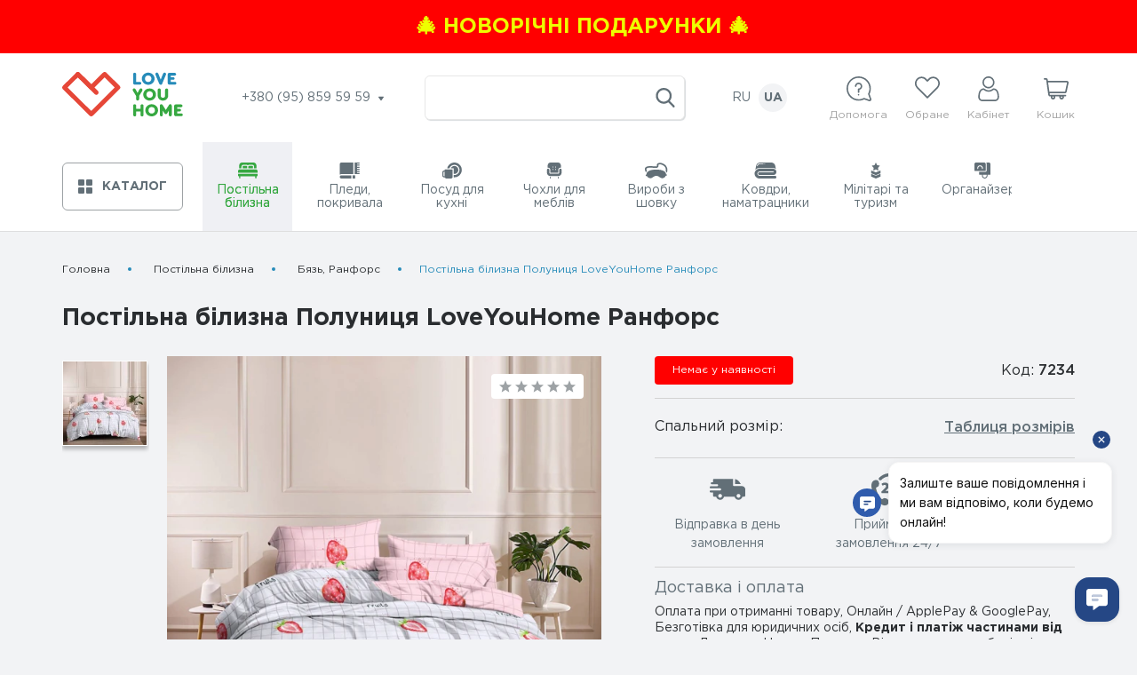

--- FILE ---
content_type: text/html; charset=utf-8
request_url: https://loveyouhome.ua/kpb-ranfors-klubnichka-loveyouhome-7234/
body_size: 30598
content:
<!DOCTYPE html>
<!--[if IE]><![endif]-->
<!--[if IE 8 ]><html prefix="og: https://ogp.me/ns# fb: https://ogp.me/ns/fb# product: https://ogp.me/ns/product# business: https://ogp.me/ns/business# place: http://ogp.me/ns/place#" dir="ltr" lang="uk" class="ie8"><![endif]-->
<!--[if IE 9 ]><html prefix="og: https://ogp.me/ns# fb: https://ogp.me/ns/fb# product: https://ogp.me/ns/product# business: https://ogp.me/ns/business# place: http://ogp.me/ns/place#" dir="ltr" lang="uk" class="ie9"><![endif]-->
<!--[if (gt IE 9)|!(IE)]><!-->
<html prefix="og: https://ogp.me/ns# fb: https://ogp.me/ns/fb# product: https://ogp.me/ns/product# business: https://ogp.me/ns/business# place: http://ogp.me/ns/place#" dir="ltr" lang="uk">
<!--<![endif]-->
<head>

         			
<meta charset="UTF-8" />
<meta name="viewport" content="width=device-width, initial-scale=1">
<meta http-equiv="X-UA-Compatible" content="IE=edge">
<title>Постільна білизна Полуниця LoveYouHome Ранфорс - LoveYouHome</title>

      
<base href="https://loveyouhome.ua/" />
<meta name="description" content="Купити Бязь, Ранфорс Постільна білизна Полуниця LoveYouHome Ранфорс 7234 7234 по ціні 860 грн. Інфо: +380 (95) 859 59 59 +380 (68) 646 94 19 Дропшипінг: +380 (96) 747 26 67 Корп. замовлення та волонтери: +380 (95) 457 93 81, +380 (67) 694 78 18" />
<meta property="og:title" content="Постільна білизна Полуниця LoveYouHome Ранфорс - LoveYouHome" />
<meta property="og:type" content="website" />
<meta property="og:url" content="https://loveyouhome.ua/kpb-ranfors-klubnichka-loveyouhome-7234/" />
<meta property="og:image" content="https://loveyouhome.ua/image/cache/import_files/a1/a1ff3657-da8b-11ec-81c2-a85e45e4db3b-600x600.webp" />
<meta property="og:site_name" content="LoveYouHome" />
<link rel="preload" href="catalog/view/theme/default/makeup/fonts/GothamPro.woff" as="font" type="font/woff" crossorigin>
<link rel="preload" href="catalog/view/theme/default/makeup/fonts/GothamPro-Bold.woff" as="font" type="font/woff" crossorigin>
<link rel="preload" href="catalog/view/theme/default/makeup/fonts/GothamPro-Medium.woff" as="font" type="font/woff" crossorigin>

<!-- CSP контроль -->
<link rel="preload" as="style" href="catalog/view/theme/default/makeup/stylesheet.css?v=1759735215">
<link href="catalog/view/theme/default/makeup/stylesheet.css?v=1759735215" type="text/css" rel="stylesheet" media="screen" />
<link rel="preload" as="style" href="catalog/view/theme/default/makeup/responsive.css?v=1757292542">
<link href="catalog/view/theme/default/makeup/responsive.css?v=1757292542" type="text/css" rel="stylesheet" media="screen" />
<link rel="preload" as="style" href="catalog/view/theme/default/makeup/lib.css?v=1627823687">
<link href="catalog/view/theme/default/makeup/lib.css?v=1627823687" type="text/css" rel="stylesheet" media="screen" />



<!-- Google Tag Manager -->
<script async>(function(w,d,s,l,i){w[l]=w[l]||[];w[l].push({'gtm.start':
new Date().getTime(),event:'gtm.js'});var f=d.getElementsByTagName(s)[0],
j=d.createElement(s),dl=l!='dataLayer'?'&l='+l:'';j.async=true;j.src=
'https://www.googletagmanager.com/gtm.js?id='+i+dl;f.parentNode.insertBefore(j,f);
})(window,document,'script','dataLayer','GTM-5JPHQKH');</script>
<!-- End Google Tag Manager -->

<link href="https://loveyouhome.ua/kpb-ranfors-klubnichka-loveyouhome-7234/" rel="canonical" />
<link href="https://loveyouhome.ua/image/catalog/system/icon.png" rel="icon" />

        <link rel="alternate" hreflang="ru-UA" href="https://loveyouhome.ua/ru/kpb-ranfors-klubnichka-loveyouhome-7234/">
        <link rel="alternate" hreflang="x-default" href="https://loveyouhome.ua/kpb-ranfors-klubnichka-loveyouhome-7234/">
    
<script src="https://code.jquery.com/jquery-3.7.1.min.js"></script>

                


<script>
dataLayer.push({ ecommerce: null });  // Clear the previous ecommerce object.
dataLayer.push({
  event: "view_item",
  ecommerce: {"currency":"UAH","value":860,"items":[{"item_id":"1510","item_name":"","price":860}],"send_to":[]}});
</script>
            
</head>
<body class="product-product-1510">

      	  	  			

<!-- Google Tag Manager (noscript) -->
<noscript><iframe src="https://www.googletagmanager.com/ns.html?id=GTM-5JPHQKH"
height="0" width="0" style="display:none;visibility:hidden"></iframe></noscript>
<!-- End Google Tag Manager (noscript) -->

          <a href="https://loveyouhome.ua/specials/?sort=p.date_added&amp;order=DESC" class="top-block" style="color: #eeff00;background:#ff0000">
        <span>🎄 Новорічні подарунки 🎄</span>
    </a>
      
<div class="mobile-header xs">
    <div class="container">
        <div class="mob-top-panel-block flex middle between">
            <button class="menu-open" type="button">
                <span class="hamburger-inner"></span>
            </button>
            <div class="logo">
                              <a href="https://loveyouhome.ua/">
                  <svg class="ic wlogo hlogo">
                    <use xlink:href="catalog/view/theme/default/makeup/icons.svg#logo"></use>
                  </svg>
                </a>
                          </div>
            <div id="search2" class="search gray flex center middle">
              <div class="search-bl input-group">
  <input type="text" name="search" value="" placeholder="" class="form-control input-lg" autocomplete="off">
  <span class="input-group-btn">
      <button type="button" class="btn btn-search">
          <svg class="ic w22 h22 ">
              <use xlink:href="catalog/view/theme/default/makeup/icons.svg#search"></use>
          </svg>
      </button>
  </span>
</div>            </div>
            <div class="hed-bl">
                <div class="help-block">
                    <div class="help-bl">
                        <svg class="ic w28 h28">
                            <use xlink:href="catalog/view/theme/default/makeup/icons.svg#help"></use>
                        </svg>
                        <span>
                            Допомога                        </span>
                    </div>
                    <div class="modal-bg"></div>
                    <div class="dropdown-menu">
                        <div class="triangle lg"></div>
                        <div class="mob-menu-top flex middle">
                            <button class="mob-menu-close xs">
                                <span>Допомога</span>
                            </button>
                        </div>
                        <ul>
                                                        <li>
                                <a href="https://loveyouhome.ua/blog/">
                                  Блог                                </a>
                            </li>
                                                        <li>
                                <a href="https://loveyouhome.ua/pro-nas/">
                                  Про нас                                </a>
                            </li>
                                                        <li>
                                <a href="https://loveyouhome.ua/optovi-zakupivli/">
                                  Оптові закупівлі                                </a>
                            </li>
                                                        <li>
                                <a href="https://loveyouhome.ua/dropshipping/">
                                  Дропшипінг                                </a>
                            </li>
                                                        <li>
                                <a href="https://loveyouhome.ua/dostavka/">
                                  Доставка                                </a>
                            </li>
                                                        <li>
                                <a href="https://loveyouhome.ua/oplata/">
                                  Оплата                                </a>
                            </li>
                                                        <li>
                                <a href="https://loveyouhome.ua/kontakty/">
                                  Контакти                                </a>
                            </li>
                                                        <li>
                                <a href="https://loveyouhome.ua/vozvrat-tovara/">
                                  Повернення товару                                </a>
                            </li>
                                                        <li>
                                <a href="https://loveyouhome.ua/dohovir-publichnoyi-oferty/">
                                  Договір публічної оферти                                </a>
                            </li>
                                                        <li>
                                <a href="https://loveyouhome.ua/polityka-konfidentsiynosti/">
                                  Політика конфіденційності                                </a>
                            </li>
                                                        <li>
                                <a href="https://loveyouhome.ua/uhoda-korystuvacha/">
                                  Угода користувача                                </a>
                            </li>
                                                    </ul>
                        <a href="/korporativni-podarunki/">
                            Корпоративні закупівлі                        </a>
                    </div>
                </div>
                <div class="favour-bl">
                    <a href="https://loveyouhome.ua/wishlist/" class="favour-btn">
                        <svg class="ic w28 h25">
                            <use xlink:href="catalog/view/theme/default/makeup/icons.svg#heart"></use>
                        </svg>
                        <span>
                          Обране                        </span>
                        <span class="c-total w-total" style="display:none;">
                          0                       </span>
                    </a>
                </div>
                <div class="account">
                    <div class="account-registered">
                        <svg class="ic w28 h28">
                            <use xlink:href="catalog/view/theme/default/makeup/icons.svg#user"></use>
                        </svg>
                        <span>Кабінет</span>
                    </div>
                    <div class="modal-bg"></div>
                    <div class="acc-dropdown dropdown-menu">
                        <div class="mob-menu-top flex middle">
                            <button class="mob-menu-close xs">
                                <span>Кабінет</span>
                            </button>
                        </div>
                        <div class="triangle lg"></div>
                                                  <button data-target="#mod-login" data-toggle="modal">Вхід</button>
                          <button data-target="#mod-registration" data-toggle="modal">Реєстрація</button>
                                                
                    </div>
                </div>
                <div id="cart2" class="cart-link">
                    <button class="icon-cart cart" data-target="#basket-modal" data-toggle="modal">
                        <svg class="ic w28 h28">
                            <use xlink:href="catalog/view/theme/default/makeup/icons.svg#basket"></use>
                        </svg>
                        <span>
                            Кошик                        </span>
                        <span id="cart-total2" class="c-total">
                                                    </span>
                    </button>
                </div>
            </div>

        </div>
        <div class="panel-content">
            <div class="modal-bg"></div>
            <div class="panel-menu">
                <div class="mob-menu-top flex middle">
                    <button class="mob-menu-close">МЕНЮ</button>
                      <div class="language">
            <a 
      hreflang="ru-UA" 
    	href="https://loveyouhome.ua/ru/kpb-ranfors-klubnichka-loveyouhome-7234/"
    	data-prefix="ru"
    >
   	 RU	
    </a>

    
             <span class="active">
       UA 
     </span>
    
      </div>
                </div>
                <div class="menu-bl">
                    <button>
                        <svg class="ic w16 h16">
                            <use xlink:href="catalog/view/theme/default/makeup/icons.svg#catalog-icon"></use>
                        </svg>
                        <span>Каталог</span>
                    </button>
                </div>
                <div class="hed-bl">
                    <div class="help-block">
                        <div class="help-bl">
                            <svg class="ic w28 h28">
                                <use xlink:href="catalog/view/theme/default/makeup/icons.svg#help"></use>
                            </svg>
                            <span>
                              Допомога                            </span>
                        </div>
                    </div>
                    <div class="favour-bl">
                      <a href="https://loveyouhome.ua/wishlist/" class="favour-btn">
                            <svg class="ic w28 h25">
                                <use xlink:href="catalog/view/theme/default/makeup/icons.svg#heart"></use>
                            </svg>
                            <span>
                              Обране                            </span>
                            <span class="c-total w-total" style="display:none;">
                              0                            </span>
                          </a>
                    </div>
                    <div class="account">
                        <div class="account-registered">
                            <svg class="ic w28 h28">
                                <use xlink:href="catalog/view/theme/default/makeup/icons.svg#user"></use>
                            </svg>
                            <span>Кабінет</span>
                        </div>
                    </div>
                </div>
                <div class="mode-bl">
                    Працюємо по буднях з 9:00 до 17:00
                     Приймаємо замовлення цілодобово                </div>
                <div class="footer-tel">
                    <div class="footer-tit">
                      Телефон:
                    </div>
                    <ul class="tel-select transition">
                                              <li><a href="tel:+380958595959">+380 (95) 859 59 59</a></li>
                                              <li><a href="tel:+380686469419">+380 (68) 646 94 19</a></li>
                                              <li><a href="tel:Дропшипінг:+380967472667">Дропшипінг: +380 (96) 747 26 67 </a></li>
                                              <li><a href="tel:Корп.замовленнятаволонтери:+380954579381,+380676947818">Корп. замовлення та волонтери: +380 (95) 457 93 81, +380 (67) 694 78 18</a></li>
                                          </ul>
                </div>
                <div class="footer-email">
                    <div class="footer-tit">
                        Email:
                    </div>
                    <a href="mailto:hi@loveyouhome.ua" class="footer-contact-mail">hi@loveyouhome.ua</a>
                </div>
                <div class="social-block">
                    <div class="footer-tit">
                        Ми в соціальних мережах                    </div>
                    <div class="social-bl">
                                              <a itemprop="sameAs" href="https://facebook.com/loveyou.home.official/" class="social-link" target="_blank" rel="noopener noreferrer nofollow">
                            <svg class="ic w14 h24">
                                <use xlink:href="catalog/view/theme/default/makeup/icons.svg#facebook-ic"></use>
                            </svg>
                        </a>
                                                                    <a itemprop="sameAs" href="https://instagram.com/loveyouhome.ua" class="social-link" target="_blank" rel="noopener noreferrer nofollow">
                            <svg class="ic w24 h24">
                                <use xlink:href="catalog/view/theme/default/makeup/icons.svg#instagram-ic"></use>
                            </svg>
                        </a>
                                                                                          <a itemprop="sameAs" href="https://youtube.com/@loveyouhome" class="social-link" target="_blank" rel="noopener noreferrer nofollow">
                            <svg class="ic w24 h24">
                                <use xlink:href="catalog/view/theme/default/makeup/icons.svg#youtube"></use>
                            </svg>
                        </a>
                                                                    <a itemprop="sameAs" href="https://twitter.com/LoveyouhomeUA" class="social-link" target="_blank" rel="noopener noreferrer nofollow">
                            <svg class="ic w24 h24">
                                <use xlink:href="catalog/view/theme/default/makeup/icons.svg#twitter"></use>
                            </svg>
                        </a>
                                          </div>
                </div>
                <div class="social-block">
                    <div class="footer-tit">
                        Наші чатботи                    </div>
                    <div class="social-bl">
                                              <a href="https://t.me/LoveYouHelpBot" class="social-link" target="_blank" rel="noopener noreferrer nofollow">
                            <svg class="ic w24 h24">
                                <use xlink:href="catalog/view/theme/default/makeup/icons.svg#telegram-ic"></use>
                            </svg>
                        </a>
                                                                    <a href="http://m.me/loveyou.home.official/" class="social-link" target="_blank" rel="noopener noreferrer nofollow">
                            <svg class="ic w24 h24">
                                <use xlink:href="catalog/view/theme/default/makeup/icons.svg#messenger"></use>
                            </svg>
                        </a>
                                          </div>
                </div>
            </div>
        </div>
    </div>
</div>
<div class="header lg">
    <div class="container">
        <div class="flex middle between header-top">
            <div class="logo">
                                  <a href="https://loveyouhome.ua/">
                    <svg class="ic wlogo hlogo">
                      <use xlink:href="catalog/view/theme/default/makeup/icons.svg#logo"></use>
                    </svg>
                  </a>
                            </div>
            <div class="hed-tel">
                <span class="tel-btn">
                    +380 (95) 859 59 59                    <svg class="ic w6 h6 ml5">
                        <use xlink:href="catalog/view/theme/default/makeup/icons.svg#arrow"></use>
                    </svg>
                </span>
                <div class="hed-tel-dropdown">
                    <div class="triangle lg"></div>
                    <ul class="tel-select transition">
                                              <li><a href="tel:+380958595959">+380 (95) 859 59 59</a></li>
                                              <li><a href="tel:+380686469419">+380 (68) 646 94 19</a></li>
                                              <li><a href="tel:Дропшипінг:+380967472667">Дропшипінг: +380 (96) 747 26 67 </a></li>
                                              <li><a href="tel:Корп.замовленнятаволонтери:+380954579381,+380676947818">Корп. замовлення та волонтери: +380 (95) 457 93 81, +380 (67) 694 78 18</a></li>
                                          </ul>
                </div>
            </div>
            <div id="search" class="search gray flex center middle">
                <div class="search-bl input-group">
  <input type="text" name="search" value="" placeholder="" class="form-control input-lg" autocomplete="off">
  <span class="input-group-btn">
      <button type="button" class="btn btn-search">
          <svg class="ic w22 h22 ">
              <use xlink:href="catalog/view/theme/default/makeup/icons.svg#search"></use>
          </svg>
      </button>
  </span>
</div>            </div>
              <div class="language">
            <a 
      hreflang="ru-UA" 
    	href="https://loveyouhome.ua/ru/kpb-ranfors-klubnichka-loveyouhome-7234/"
    	data-prefix="ru"
    >
   	 RU	
    </a>

    
             <span class="active">
       UA 
     </span>
    
      </div>
            <div class="hed-bl">
                <div class="help-block">
                    <div class="help-bl">
                        <svg class="ic w28 h28">
                            <use xlink:href="catalog/view/theme/default/makeup/icons.svg#help"></use>
                        </svg>
                        <span>
                            Допомога                        </span>
                    </div>
                    <div class="dropdown-menu">
                        <div class="triangle"></div>
                        <div class="dropdown-menu-bll">
                            <ul>
                                                                <li>
                                    <a href="https://loveyouhome.ua/blog/">
                                        Блог                                    </a>
                                </li>
                                                                <li>
                                    <a href="https://loveyouhome.ua/pro-nas/">
                                        Про нас                                    </a>
                                </li>
                                                                <li>
                                    <a href="https://loveyouhome.ua/optovi-zakupivli/">
                                        Оптові закупівлі                                    </a>
                                </li>
                                                                <li>
                                    <a href="https://loveyouhome.ua/dropshipping/">
                                        Дропшипінг                                    </a>
                                </li>
                                                                <li>
                                    <a href="https://loveyouhome.ua/dostavka/">
                                        Доставка                                    </a>
                                </li>
                                                                <li>
                                    <a href="https://loveyouhome.ua/oplata/">
                                        Оплата                                    </a>
                                </li>
                                                                <li>
                                    <a href="https://loveyouhome.ua/kontakty/">
                                        Контакти                                    </a>
                                </li>
                                                                <li>
                                    <a href="https://loveyouhome.ua/vozvrat-tovara/">
                                        Повернення товару                                    </a>
                                </li>
                                                                <li>
                                    <a href="https://loveyouhome.ua/dohovir-publichnoyi-oferty/">
                                        Договір публічної оферти                                    </a>
                                </li>
                                                                <li>
                                    <a href="https://loveyouhome.ua/polityka-konfidentsiynosti/">
                                        Політика конфіденційності                                    </a>
                                </li>
                                                                <li>
                                    <a href="https://loveyouhome.ua/uhoda-korystuvacha/">
                                        Угода користувача                                    </a>
                                </li>
                                                            </ul>
                            <a target="_blank" rel="noopener noreferrer" href="/korporativni-podarunki/">
                                Корпоративні закупівлі                            </a>
                        </div>
                    </div>
                </div>
                <div class="favour-bl">
                    <a href="https://loveyouhome.ua/wishlist/" class="favour-btn">
                        <svg class="ic w28 h25">
                            <use xlink:href="catalog/view/theme/default/makeup/icons.svg#heart"></use>
                        </svg>
                        <span>
                          Обране                        </span>
                        <span class="c-total w-total" style="display:none;">
                          0                        </span>
                    </a>
                </div>
                <div class="account">
                    <div class="account-registered">
                        <svg class="ic w28 h28">
                            <use xlink:href="catalog/view/theme/default/makeup/icons.svg#user"></use>
                        </svg>
                        <span>Кабінет</span>
                    </div>
                    <div class="acc-dropdown dropdown-menu">
                        <div class="triangle"></div>
                        <div class="dropdown-menu-bll">
                                                        <button data-target="#mod-login" data-toggle="modal">Вхід</button>
                            <button data-target="#mod-registration" data-toggle="modal">Реєстрація</button>
                                                    </div>
                    </div>
                </div>
                <div id="cart" class="cart-link">
                    <button class="icon-cart cart" data-target="#basket-modal" data-toggle="modal">
                        <svg class="ic w28 h28">
                            <use xlink:href="catalog/view/theme/default/makeup/icons.svg#basket"></use>
                        </svg>
                        <span>
                            Кошик                        </span>
                        <span id="cart-total" class="c-total">
                                                  </span>
                    </button>
                    <div class="modal" id="basket-modal">
  <div class="modal-bg"></div>
  <div class="modal-content">
      <button class="modal-close">
          <svg class="ic w24 h24">
              <use xlink:href="catalog/view/theme/default/makeup/icons.svg#close"></use>
          </svg>
      </button>
      <div class="modal-body">
          <div class="mod-title">Кошик</div>
                    <div class="cart-empty">Ваш кошик порожній</div>
                </div>
  </div>
</div>                </div>
            </div>
        </div>
    </div>
</div>
<div class="modal-bg lg"></div> <!--изменение-->


<!-- Начало Информация для оптовиков -->
<!--  Конец Информация для оптовиков -->

<div>
<!--Хед в футере-->
    <div class="but-header">
      <div class="container">
          <div class="but-header-bl">
              <div class="menu-bl">
                  <button type="button">
                      <svg class="ic w16 h16">
                          <use xlink:href="catalog/view/theme/default/makeup/icons.svg#catalog-icon"></use>
                      </svg>
                      <span>Каталог</span>
                  </button>
                  <div class="modal-bg xs"></div>
                  <nav id="menu" class="navbar">
                      <div class="triangle lg"></div>
                      <div class="drawer-list">
                          <div class="mob-menu-top flex middle">
                              <button class="mob-menu-close xs">
                                  <svg class="ic w12 h10 mr10">
                                      <use xlink:href="catalog/view/theme/default/makeup/icons.svg#arrow"></use>
                                  </svg>
                                  <span>Каталог</span>
                              </button>
                          </div>
                          <ul class="hover-menu">
                                                                                            <li class="dropdown">
                                      <a href="https://loveyouhome.ua/postilna-bilyzna/" class="navTop_a active">
                                                                                                                                                                                                                                                                                                                                                                                                                                                                                                                                                                                                                                                                                                                                                                                                                                                                                                                                                                                                                                                                                                                                                                                                           <svg class="ic w22 h18">
                                            <use xlink:href="catalog/view/theme/default/makeup/icons.svg#cat-ic1"></use>
                                        </svg>                                                                                                                                                                                                                                                                                                                                                                                                                                                                                                                                                                                                                                                                                                                                                                                                                                                                                                                                                                                                                                                                                          <span>
                                              Постільна білизна                                          </span>
                                      </a>
                                      <div class="blockSub-menu">  
                                          <div class="mob-subMenu-top flex middle">
                                              <!-- <a class="mob-subMenu-return xs"> -->
                                              <a href="https://loveyouhome.ua/postilna-bilyzna/" class="mob-subMenu-return xs">
                                                  <svg class="ic w8 h12 mr10">
                                                      <use xlink:href="catalog/view/theme/default/makeup/icons.svg#arrow2"></use>
                                                  </svg>
                                              </a>
                                              <a class="mob-subMenu-return-text-cat" href="https://loveyouhome.ua/postilna-bilyzna/"><span>Постільна білизна</span></a>

                                              <button type="button" class="mob-subMenu-close xs">
                                                  <svg class="ic w12 h12">
                                                      <use xlink:href="catalog/view/theme/default/makeup/icons.svg#close"></use>
                                                  </svg>
                                                  <span>Каталог</span>
                                              </button>
                                          </div>
                                          <div class="popular-categories">
                                              <p>Популярні категорії</p>
                                              <ul>
                                                                                                    <li>
                                                      <a href="https://loveyouhome.ua/chokhly-dlya-mebliv/">
                                                          Чохли для меблів                                                      </a>
                                                  </li>
                                                                                                    <li>
                                                      <a href="https://loveyouhome.ua/pledy-pokryvala/">
                                                          Пледи, покривала                                                      </a>
                                                  </li>
                                                                                                    <li>
                                                      <a href="https://loveyouhome.ua/postilna-bilyzna/">
                                                          Постільна білизна                                                      </a>
                                                  </li>
                                                                                                    <li>
                                                      <a href="https://loveyouhome.ua/pledy-pokryvala/sherstyanye-pledy/">
                                                          Пледи вовняні                                                      </a>
                                                  </li>
                                                                                                    <li>
                                                      <a href="https://loveyouhome.ua/militari-ta-turizm/viyskovyy-odyah/taktychni-shtany/">
                                                          Тактичні штани                                                      </a>
                                                  </li>
                                                                                                    <li>
                                                      <a href="https://loveyouhome.ua/militari-ta-turizm/">
                                                          Мілітарі та туризм                                                      </a>
                                                  </li>
                                                                                                    <li>
                                                      <a href="https://loveyouhome.ua/militari-ta-turizm/viyskovyy-odyah/taktychni-kurtky/">
                                                          Тактичні куртки                                                      </a>
                                                  </li>
                                                                                                    <li>
                                                      <a href="https://loveyouhome.ua/posud-dlya-kuhni/">
                                                          Посуд для кухні                                                      </a>
                                                  </li>
                                                                                                    <li>
                                                      <a href="https://loveyouhome.ua/pledy-pokryvala/hlopkovye-pledy/">
                                                          Бавовняні пледи                                                      </a>
                                                  </li>
                                                                                                    <li>
                                                      <a href="https://loveyouhome.ua/postilna-bilyzna/satin/">
                                                          Сатин                                                      </a>
                                                  </li>
                                                                                                    <li>
                                                      <a href="https://loveyouhome.ua/pledy-pokryvala/pokryvala/">
                                                          Покривала                                                      </a>
                                                  </li>
                                                                                                    <li>
                                                      <a href="https://loveyouhome.ua/militari-ta-turizm/taktychni-rukavychky/">
                                                          Тактичні рукавички                                                      </a>
                                                  </li>
                                                                                                    <li>
                                                      <a href="https://loveyouhome.ua/chokhly-dlya-mebliv/chekhly-dlya-divanov/chekhly-dlya-pryamyh-divanov/">
                                                          Чохли для прямих диванів                                                      </a>
                                                  </li>
                                                                                                    <li>
                                                      <a href="https://loveyouhome.ua/militari-ta-turizm/multyinstrumenty/">
                                                          Мультиінструменти                                                      </a>
                                                  </li>
                                                                                                    <li>
                                                      <a href="https://loveyouhome.ua/militari-ta-turizm/taktychni-poyasy/">
                                                          Тактичні пояси                                                      </a>
                                                  </li>
                                                                                                    <li>
                                                      <a href="https://loveyouhome.ua/chokhly-dlya-mebliv/chekhly-dlya-kresel/">
                                                          Чохли для крісел                                                      </a>
                                                  </li>
                                                                                                    <li>
                                                      <a href="https://loveyouhome.ua/polotenca-i-salfetki/">
                                                          Рушники і серветки                                                      </a>
                                                  </li>
                                                                                                    <li>
                                                      <a href="https://loveyouhome.ua/militari-ta-turizm/viyskovyy-odyah/">
                                                          Військовий одяг                                                      </a>
                                                  </li>
                                                                                                    <li>
                                                      <a href="https://loveyouhome.ua/posud-dlya-kuhni/skovorody-sotejniki/">
                                                          Сковороди, сотейники                                                      </a>
                                                  </li>
                                                                                                    <li>
                                                      <a href="https://loveyouhome.ua/posud-dlya-kuhni/kastryuli-kovshi/">
                                                          Каструлі, ковші                                                      </a>
                                                  </li>
                                                                                                    <li>
                                                      <a href="https://loveyouhome.ua/militari-ta-turizm/chokhly-dlya-kasok/">
                                                          Чохли для касок                                                      </a>
                                                  </li>
                                                                                                    <li>
                                                      <a href="https://loveyouhome.ua/pledy-pokryvala/flisovye-pledy/">
                                                          Флісові пледи                                                      </a>
                                                  </li>
                                                                                                    <li>
                                                      <a href="https://loveyouhome.ua/chokhly-dlya-mebliv/chekhly-dlya-stulev/">
                                                          Чохли для стільців                                                      </a>
                                                  </li>
                                                                                                    <li>
                                                      <a href="https://loveyouhome.ua/militari-ta-turizm/likhtari-ta-aksesuary/">
                                                          Ліхтарі та аксесуари                                                      </a>
                                                  </li>
                                                                                                    <li>
                                                      <a href="https://loveyouhome.ua/postilna-bilyzna/navolochki-pododeyalniki-prostyni/navolochky/">
                                                          Наволочки                                                      </a>
                                                  </li>
                                                                                                    <li>
                                                      <a href="https://loveyouhome.ua/postilna-bilyzna/navolochki-pododeyalniki-prostyni/">
                                                          Наволочки, підковдри, простирадла                                                      </a>
                                                  </li>
                                                                                                </ul>
                                          </div>
                                          <div class="blSub-menu">
                                              <ul class="blSub-menu-ul">
                                                                                                    <li>
                                                      <a href="https://loveyouhome.ua/postilna-bilyzna/varenyj-hlopok/">Варена бавовна</a>
                                                                                                        </li>
                                                                                                    <li>
                                                      <a href="https://loveyouhome.ua/postilna-bilyzna/zhakkard/">Жакард</a>
                                                                                                        </li>
                                                                                                    <li>
                                                      <a href="https://loveyouhome.ua/postilna-bilyzna/satin/">Сатин</a>
                                                                                                            <ul class="blSub-menu-subUl">
                                                                                                                    <li>
                                                              <a href="https://loveyouhome.ua/postilna-bilyzna/satin/satin-lyuks/">
                                                                  Сатин Люкс                                                              </a>
                                                          </li>
                                                                                                                    <li>
                                                              <a href="https://loveyouhome.ua/postilna-bilyzna/satin/strajp-satin/">
                                                                  Страйп сатин                                                              </a>
                                                          </li>
                                                                                                                    <li>
                                                              <a href="https://loveyouhome.ua/postilna-bilyzna/satin/satin-3d-i-digital/">
                                                                  Сатин 3D та DIGITAL                                                              </a>
                                                          </li>
                                                                                                                </ul>
                                                                                                        </li>
                                                                                                    <li>
                                                      <a href="https://loveyouhome.ua/postilna-bilyzna/polisatin/">Полісатин</a>
                                                                                                        </li>
                                                                                                    <li>
                                                      <a href="https://loveyouhome.ua/postilna-bilyzna/poplin/">Поплін</a>
                                                                                                        </li>
                                                                                                    <li>
                                                      <a href="https://loveyouhome.ua/postilna-bilyzna/byaz-ranfors/">Бязь, Ранфорс</a>
                                                                                                        </li>
                                                                                                    <li>
                                                      <a href="https://loveyouhome.ua/postilna-bilyzna/detskoe-postelnoe/">Дитяча постільна білизна</a>
                                                                                                        </li>
                                                                                                    <li>
                                                      <a href="https://loveyouhome.ua/postilna-bilyzna/navolochki-pododeyalniki-prostyni/">Наволочки, підковдри, простирадла</a>
                                                                                                            <ul class="blSub-menu-subUl">
                                                                                                                    <li>
                                                              <a href="https://loveyouhome.ua/postilna-bilyzna/navolochki-pododeyalniki-prostyni/prostyradla/">
                                                                  Простирадла                                                              </a>
                                                          </li>
                                                                                                                    <li>
                                                              <a href="https://loveyouhome.ua/postilna-bilyzna/navolochki-pododeyalniki-prostyni/pidkovdry/">
                                                                  Підковдри                                                              </a>
                                                          </li>
                                                                                                                    <li>
                                                              <a href="https://loveyouhome.ua/postilna-bilyzna/navolochki-pododeyalniki-prostyni/navolochky/">
                                                                  Наволочки                                                              </a>
                                                          </li>
                                                                                                                </ul>
                                                                                                        </li>
                                                                                                </ul>
                                          </div>
                                      </div>
                                  </li>
                                                                                                                          <li class="dropdown">
                                      <a href="https://loveyouhome.ua/pledy-pokryvala/" class="navTop_a ">
                                                                                                                                                                                                                                                                                                                                                                  <svg class="ic w23 h18">
                                            <use xlink:href="catalog/view/theme/default/makeup/icons.svg#cat-ic3"></use>
                                        </svg>                                                                                                                                                                                          <span>
                                              Пледи, покривала                                          </span>
                                      </a>
                                      <div class="blockSub-menu">  
                                          <div class="mob-subMenu-top flex middle">
                                              <!-- <a class="mob-subMenu-return xs"> -->
                                              <a href="https://loveyouhome.ua/pledy-pokryvala/" class="mob-subMenu-return xs">
                                                  <svg class="ic w8 h12 mr10">
                                                      <use xlink:href="catalog/view/theme/default/makeup/icons.svg#arrow2"></use>
                                                  </svg>
                                              </a>
                                              <a class="mob-subMenu-return-text-cat" href="https://loveyouhome.ua/pledy-pokryvala/"><span>Пледи, покривала</span></a>

                                              <button type="button" class="mob-subMenu-close xs">
                                                  <svg class="ic w12 h12">
                                                      <use xlink:href="catalog/view/theme/default/makeup/icons.svg#close"></use>
                                                  </svg>
                                                  <span>Каталог</span>
                                              </button>
                                          </div>
                                          <div class="popular-categories">
                                              <p>Популярні категорії</p>
                                              <ul>
                                                                                                    <li>
                                                      <a href="https://loveyouhome.ua/chokhly-dlya-mebliv/">
                                                          Чохли для меблів                                                      </a>
                                                  </li>
                                                                                                    <li>
                                                      <a href="https://loveyouhome.ua/pledy-pokryvala/">
                                                          Пледи, покривала                                                      </a>
                                                  </li>
                                                                                                    <li>
                                                      <a href="https://loveyouhome.ua/postilna-bilyzna/">
                                                          Постільна білизна                                                      </a>
                                                  </li>
                                                                                                    <li>
                                                      <a href="https://loveyouhome.ua/pledy-pokryvala/sherstyanye-pledy/">
                                                          Пледи вовняні                                                      </a>
                                                  </li>
                                                                                                    <li>
                                                      <a href="https://loveyouhome.ua/militari-ta-turizm/viyskovyy-odyah/taktychni-shtany/">
                                                          Тактичні штани                                                      </a>
                                                  </li>
                                                                                                    <li>
                                                      <a href="https://loveyouhome.ua/militari-ta-turizm/">
                                                          Мілітарі та туризм                                                      </a>
                                                  </li>
                                                                                                    <li>
                                                      <a href="https://loveyouhome.ua/militari-ta-turizm/viyskovyy-odyah/taktychni-kurtky/">
                                                          Тактичні куртки                                                      </a>
                                                  </li>
                                                                                                    <li>
                                                      <a href="https://loveyouhome.ua/posud-dlya-kuhni/">
                                                          Посуд для кухні                                                      </a>
                                                  </li>
                                                                                                    <li>
                                                      <a href="https://loveyouhome.ua/pledy-pokryvala/hlopkovye-pledy/">
                                                          Бавовняні пледи                                                      </a>
                                                  </li>
                                                                                                    <li>
                                                      <a href="https://loveyouhome.ua/postilna-bilyzna/satin/">
                                                          Сатин                                                      </a>
                                                  </li>
                                                                                                    <li>
                                                      <a href="https://loveyouhome.ua/pledy-pokryvala/pokryvala/">
                                                          Покривала                                                      </a>
                                                  </li>
                                                                                                    <li>
                                                      <a href="https://loveyouhome.ua/militari-ta-turizm/taktychni-rukavychky/">
                                                          Тактичні рукавички                                                      </a>
                                                  </li>
                                                                                                    <li>
                                                      <a href="https://loveyouhome.ua/chokhly-dlya-mebliv/chekhly-dlya-divanov/chekhly-dlya-pryamyh-divanov/">
                                                          Чохли для прямих диванів                                                      </a>
                                                  </li>
                                                                                                    <li>
                                                      <a href="https://loveyouhome.ua/militari-ta-turizm/multyinstrumenty/">
                                                          Мультиінструменти                                                      </a>
                                                  </li>
                                                                                                    <li>
                                                      <a href="https://loveyouhome.ua/militari-ta-turizm/taktychni-poyasy/">
                                                          Тактичні пояси                                                      </a>
                                                  </li>
                                                                                                    <li>
                                                      <a href="https://loveyouhome.ua/chokhly-dlya-mebliv/chekhly-dlya-kresel/">
                                                          Чохли для крісел                                                      </a>
                                                  </li>
                                                                                                    <li>
                                                      <a href="https://loveyouhome.ua/polotenca-i-salfetki/">
                                                          Рушники і серветки                                                      </a>
                                                  </li>
                                                                                                    <li>
                                                      <a href="https://loveyouhome.ua/militari-ta-turizm/viyskovyy-odyah/">
                                                          Військовий одяг                                                      </a>
                                                  </li>
                                                                                                    <li>
                                                      <a href="https://loveyouhome.ua/posud-dlya-kuhni/skovorody-sotejniki/">
                                                          Сковороди, сотейники                                                      </a>
                                                  </li>
                                                                                                    <li>
                                                      <a href="https://loveyouhome.ua/posud-dlya-kuhni/kastryuli-kovshi/">
                                                          Каструлі, ковші                                                      </a>
                                                  </li>
                                                                                                    <li>
                                                      <a href="https://loveyouhome.ua/militari-ta-turizm/chokhly-dlya-kasok/">
                                                          Чохли для касок                                                      </a>
                                                  </li>
                                                                                                    <li>
                                                      <a href="https://loveyouhome.ua/pledy-pokryvala/flisovye-pledy/">
                                                          Флісові пледи                                                      </a>
                                                  </li>
                                                                                                    <li>
                                                      <a href="https://loveyouhome.ua/chokhly-dlya-mebliv/chekhly-dlya-stulev/">
                                                          Чохли для стільців                                                      </a>
                                                  </li>
                                                                                                    <li>
                                                      <a href="https://loveyouhome.ua/militari-ta-turizm/likhtari-ta-aksesuary/">
                                                          Ліхтарі та аксесуари                                                      </a>
                                                  </li>
                                                                                                    <li>
                                                      <a href="https://loveyouhome.ua/postilna-bilyzna/navolochki-pododeyalniki-prostyni/navolochky/">
                                                          Наволочки                                                      </a>
                                                  </li>
                                                                                                    <li>
                                                      <a href="https://loveyouhome.ua/postilna-bilyzna/navolochki-pododeyalniki-prostyni/">
                                                          Наволочки, підковдри, простирадла                                                      </a>
                                                  </li>
                                                                                                </ul>
                                          </div>
                                          <div class="blSub-menu">
                                              <ul class="blSub-menu-ul">
                                                                                                    <li>
                                                      <a href="https://loveyouhome.ua/pledy-pokryvala/merinosovye-pledy/">Мериносові пледи</a>
                                                                                                        </li>
                                                                                                    <li>
                                                      <a href="https://loveyouhome.ua/pledy-pokryvala/kashemirovye-pledy/">Кашемірові пледи</a>
                                                                                                        </li>
                                                                                                    <li>
                                                      <a href="https://loveyouhome.ua/pledy-pokryvala/pledy-iz-100-shersti/">Пледи із 100% вовни</a>
                                                                                                        </li>
                                                                                                    <li>
                                                      <a href="https://loveyouhome.ua/pledy-pokryvala/sherstyanye-pledy/">Пледи вовняні</a>
                                                                                                        </li>
                                                                                                    <li>
                                                      <a href="https://loveyouhome.ua/pledy-pokryvala/flisovye-pledy/">Флісові пледи</a>
                                                                                                            <ul class="blSub-menu-subUl">
                                                                                                                    <li>
                                                              <a href="https://loveyouhome.ua/pledy-pokryvala/flisovye-pledy/detskie-pledy/">
                                                                  Дитячі пледи                                                              </a>
                                                          </li>
                                                                                                                </ul>
                                                                                                        </li>
                                                                                                    <li>
                                                      <a href="https://loveyouhome.ua/pledy-pokryvala/hlopkovye-pledy/">Бавовняні пледи</a>
                                                                                                        </li>
                                                                                                    <li>
                                                      <a href="https://loveyouhome.ua/pledy-pokryvala/pokryvala/">Покривала</a>
                                                                                                            <ul class="blSub-menu-subUl">
                                                                                                                    <li>
                                                              <a href="https://loveyouhome.ua/pledy-pokryvala/pokryvala/prostyradlo-pled/">
                                                                  Простирадло-плед                                                              </a>
                                                          </li>
                                                                                                                </ul>
                                                                                                        </li>
                                                                                                </ul>
                                          </div>
                                      </div>
                                  </li>
                                                                                                                          <li class="dropdown">
                                      <a href="https://loveyouhome.ua/posud-dlya-kuhni/" class="navTop_a ">
                                                                                                                                                                                                                                                                                                                                                                                                                                                                              <svg class="ic w22 h18">
                                            <use xlink:href="catalog/view/theme/default/makeup/icons.svg#cat-ic2"></use>
                                        </svg>                                                                                                                                                                                                                                                                                                                                                                                                                                    <span>
                                              Посуд для кухні                                          </span>
                                      </a>
                                      <div class="blockSub-menu">  
                                          <div class="mob-subMenu-top flex middle">
                                              <!-- <a class="mob-subMenu-return xs"> -->
                                              <a href="https://loveyouhome.ua/posud-dlya-kuhni/" class="mob-subMenu-return xs">
                                                  <svg class="ic w8 h12 mr10">
                                                      <use xlink:href="catalog/view/theme/default/makeup/icons.svg#arrow2"></use>
                                                  </svg>
                                              </a>
                                              <a class="mob-subMenu-return-text-cat" href="https://loveyouhome.ua/posud-dlya-kuhni/"><span>Посуд для кухні</span></a>

                                              <button type="button" class="mob-subMenu-close xs">
                                                  <svg class="ic w12 h12">
                                                      <use xlink:href="catalog/view/theme/default/makeup/icons.svg#close"></use>
                                                  </svg>
                                                  <span>Каталог</span>
                                              </button>
                                          </div>
                                          <div class="popular-categories">
                                              <p>Популярні категорії</p>
                                              <ul>
                                                                                                    <li>
                                                      <a href="https://loveyouhome.ua/chokhly-dlya-mebliv/">
                                                          Чохли для меблів                                                      </a>
                                                  </li>
                                                                                                    <li>
                                                      <a href="https://loveyouhome.ua/pledy-pokryvala/">
                                                          Пледи, покривала                                                      </a>
                                                  </li>
                                                                                                    <li>
                                                      <a href="https://loveyouhome.ua/postilna-bilyzna/">
                                                          Постільна білизна                                                      </a>
                                                  </li>
                                                                                                    <li>
                                                      <a href="https://loveyouhome.ua/pledy-pokryvala/sherstyanye-pledy/">
                                                          Пледи вовняні                                                      </a>
                                                  </li>
                                                                                                    <li>
                                                      <a href="https://loveyouhome.ua/militari-ta-turizm/viyskovyy-odyah/taktychni-shtany/">
                                                          Тактичні штани                                                      </a>
                                                  </li>
                                                                                                    <li>
                                                      <a href="https://loveyouhome.ua/militari-ta-turizm/">
                                                          Мілітарі та туризм                                                      </a>
                                                  </li>
                                                                                                    <li>
                                                      <a href="https://loveyouhome.ua/militari-ta-turizm/viyskovyy-odyah/taktychni-kurtky/">
                                                          Тактичні куртки                                                      </a>
                                                  </li>
                                                                                                    <li>
                                                      <a href="https://loveyouhome.ua/posud-dlya-kuhni/">
                                                          Посуд для кухні                                                      </a>
                                                  </li>
                                                                                                    <li>
                                                      <a href="https://loveyouhome.ua/pledy-pokryvala/hlopkovye-pledy/">
                                                          Бавовняні пледи                                                      </a>
                                                  </li>
                                                                                                    <li>
                                                      <a href="https://loveyouhome.ua/postilna-bilyzna/satin/">
                                                          Сатин                                                      </a>
                                                  </li>
                                                                                                    <li>
                                                      <a href="https://loveyouhome.ua/pledy-pokryvala/pokryvala/">
                                                          Покривала                                                      </a>
                                                  </li>
                                                                                                    <li>
                                                      <a href="https://loveyouhome.ua/militari-ta-turizm/taktychni-rukavychky/">
                                                          Тактичні рукавички                                                      </a>
                                                  </li>
                                                                                                    <li>
                                                      <a href="https://loveyouhome.ua/chokhly-dlya-mebliv/chekhly-dlya-divanov/chekhly-dlya-pryamyh-divanov/">
                                                          Чохли для прямих диванів                                                      </a>
                                                  </li>
                                                                                                    <li>
                                                      <a href="https://loveyouhome.ua/militari-ta-turizm/multyinstrumenty/">
                                                          Мультиінструменти                                                      </a>
                                                  </li>
                                                                                                    <li>
                                                      <a href="https://loveyouhome.ua/militari-ta-turizm/taktychni-poyasy/">
                                                          Тактичні пояси                                                      </a>
                                                  </li>
                                                                                                    <li>
                                                      <a href="https://loveyouhome.ua/chokhly-dlya-mebliv/chekhly-dlya-kresel/">
                                                          Чохли для крісел                                                      </a>
                                                  </li>
                                                                                                    <li>
                                                      <a href="https://loveyouhome.ua/polotenca-i-salfetki/">
                                                          Рушники і серветки                                                      </a>
                                                  </li>
                                                                                                    <li>
                                                      <a href="https://loveyouhome.ua/militari-ta-turizm/viyskovyy-odyah/">
                                                          Військовий одяг                                                      </a>
                                                  </li>
                                                                                                    <li>
                                                      <a href="https://loveyouhome.ua/posud-dlya-kuhni/skovorody-sotejniki/">
                                                          Сковороди, сотейники                                                      </a>
                                                  </li>
                                                                                                    <li>
                                                      <a href="https://loveyouhome.ua/posud-dlya-kuhni/kastryuli-kovshi/">
                                                          Каструлі, ковші                                                      </a>
                                                  </li>
                                                                                                    <li>
                                                      <a href="https://loveyouhome.ua/militari-ta-turizm/chokhly-dlya-kasok/">
                                                          Чохли для касок                                                      </a>
                                                  </li>
                                                                                                    <li>
                                                      <a href="https://loveyouhome.ua/pledy-pokryvala/flisovye-pledy/">
                                                          Флісові пледи                                                      </a>
                                                  </li>
                                                                                                    <li>
                                                      <a href="https://loveyouhome.ua/chokhly-dlya-mebliv/chekhly-dlya-stulev/">
                                                          Чохли для стільців                                                      </a>
                                                  </li>
                                                                                                    <li>
                                                      <a href="https://loveyouhome.ua/militari-ta-turizm/likhtari-ta-aksesuary/">
                                                          Ліхтарі та аксесуари                                                      </a>
                                                  </li>
                                                                                                    <li>
                                                      <a href="https://loveyouhome.ua/postilna-bilyzna/navolochki-pododeyalniki-prostyni/navolochky/">
                                                          Наволочки                                                      </a>
                                                  </li>
                                                                                                    <li>
                                                      <a href="https://loveyouhome.ua/postilna-bilyzna/navolochki-pododeyalniki-prostyni/">
                                                          Наволочки, підковдри, простирадла                                                      </a>
                                                  </li>
                                                                                                </ul>
                                          </div>
                                          <div class="blSub-menu">
                                              <ul class="blSub-menu-ul">
                                                                                                    <li>
                                                      <a href="https://loveyouhome.ua/posud-dlya-kuhni/nabory-dlya-specij/">Набори для спецій</a>
                                                                                                        </li>
                                                                                                    <li>
                                                      <a href="https://loveyouhome.ua/posud-dlya-kuhni/skovorody-sotejniki/">Сковороди, сотейники</a>
                                                                                                        </li>
                                                                                                    <li>
                                                      <a href="https://loveyouhome.ua/posud-dlya-kuhni/kastryuli-kovshi/">Каструлі, ковші</a>
                                                                                                        </li>
                                                                                                    <li>
                                                      <a href="https://loveyouhome.ua/posud-dlya-kuhni/nabory-posudy/">Набори посуду</a>
                                                                                                        </li>
                                                                                                    <li>
                                                      <a href="https://loveyouhome.ua/posud-dlya-kuhni/kryshki-dlya-posudy/">Кришки для посуду</a>
                                                                                                        </li>
                                                                                                    <li>
                                                      <a href="https://loveyouhome.ua/posud-dlya-kuhni/pryhvatky-pidstavky/">Прихватки, підставки</a>
                                                                                                        </li>
                                                                                                    <li>
                                                      <a href="https://loveyouhome.ua/posud-dlya-kuhni/durshlagi-i-sito/">Друшляки і сито</a>
                                                                                                        </li>
                                                                                                    <li>
                                                      <a href="https://loveyouhome.ua/posud-dlya-kuhni/nozhi-nabory-nozhiv/">Ножі, набори ножів</a>
                                                                                                            <ul class="blSub-menu-subUl">
                                                                                                                    <li>
                                                              <a href="https://loveyouhome.ua/posud-dlya-kuhni/nozhi-nabory-nozhiv/nabory-nozhej/">
                                                                  Набори ножів                                                              </a>
                                                          </li>
                                                                                                                    <li>
                                                              <a href="https://loveyouhome.ua/posud-dlya-kuhni/nozhi-nabory-nozhiv/nozhi-kuhonni/">
                                                                  Ножі кухонні                                                              </a>
                                                          </li>
                                                                                                                    <li>
                                                              <a href="https://loveyouhome.ua/posud-dlya-kuhni/nozhi-nabory-nozhiv/musaty-tochyla-dlya-nozhiv/">
                                                                  Мусати, точила для ножів                                                              </a>
                                                          </li>
                                                                                                                </ul>
                                                                                                        </li>
                                                                                                    <li>
                                                      <a href="https://loveyouhome.ua/posud-dlya-kuhni/aksesuary/">аксесуари</a>
                                                                                                            <ul class="blSub-menu-subUl">
                                                                                                                    <li>
                                                              <a href="https://loveyouhome.ua/posud-dlya-kuhni/aksesuary/presy-horikhokoly/">
                                                                  Преси, горіхоколи                                                              </a>
                                                          </li>
                                                                                                                    <li>
                                                              <a href="https://loveyouhome.ua/posud-dlya-kuhni/aksesuary/shtopory-i-vidkryvachky-dlya-plyashok/">
                                                                  Штопори і відкривачки для пляшок                                                              </a>
                                                          </li>
                                                                                                                    <li>
                                                              <a href="https://loveyouhome.ua/posud-dlya-kuhni/aksesuary/aksesuary-dlya-obrobky-myasa/">
                                                                  Аксесуари для обробки м'яса                                                              </a>
                                                          </li>
                                                                                                                    <li>
                                                              <a href="https://loveyouhome.ua/posud-dlya-kuhni/aksesuary/nozhytsi-kukhonni/">
                                                                  Ножиці кухонні                                                              </a>
                                                          </li>
                                                                                                                    <li>
                                                              <a href="https://loveyouhome.ua/posud-dlya-kuhni/aksesuary/kukharski-lopatky-lozhky-vylky/">
                                                                  Кухарські лопатки, ложки, вилки                                                              </a>
                                                          </li>
                                                                                                                    <li>
                                                              <a href="https://loveyouhome.ua/posud-dlya-kuhni/aksesuary/ovochechystky/">
                                                                  Овочечистки                                                              </a>
                                                          </li>
                                                                                                                    <li>
                                                              <a href="https://loveyouhome.ua/posud-dlya-kuhni/aksesuary/tertky-ovocherizky/">
                                                                  Тертки, овочерізки                                                              </a>
                                                          </li>
                                                                                                                </ul>
                                                                                                        </li>
                                                                                                    <li>
                                                      <a href="https://loveyouhome.ua/posud-dlya-kuhni/posuda-dlya-chaya-i-kofe/">Посуд для чаю та кави</a>
                                                                                                            <ul class="blSub-menu-subUl">
                                                                                                                    <li>
                                                              <a href="https://loveyouhome.ua/posud-dlya-kuhni/posuda-dlya-chaya-i-kofe/gejzernye-kofevarki/">
                                                                  Гейзерні кавоварки                                                              </a>
                                                          </li>
                                                                                                                    <li>
                                                              <a href="https://loveyouhome.ua/posud-dlya-kuhni/posuda-dlya-chaya-i-kofe/zavarochnye-chajniki/">
                                                                  Заварювальні чайники                                                              </a>
                                                          </li>
                                                                                                                    <li>
                                                              <a href="https://loveyouhome.ua/posud-dlya-kuhni/posuda-dlya-chaya-i-kofe/turki/">
                                                                  Турки                                                              </a>
                                                          </li>
                                                                                                                    <li>
                                                              <a href="https://loveyouhome.ua/posud-dlya-kuhni/posuda-dlya-chaya-i-kofe/french-pressy/">
                                                                  Френч-преси                                                              </a>
                                                          </li>
                                                                                                                    <li>
                                                              <a href="https://loveyouhome.ua/posud-dlya-kuhni/posuda-dlya-chaya-i-kofe/chajniki-dlya-plity/">
                                                                  Чайники для плити                                                              </a>
                                                          </li>
                                                                                                                    <li>
                                                              <a href="https://loveyouhome.ua/posud-dlya-kuhni/posuda-dlya-chaya-i-kofe/saharnicy/">
                                                                  Цукорниці                                                              </a>
                                                          </li>
                                                                                                                </ul>
                                                                                                        </li>
                                                                                                    <li>
                                                      <a href="https://loveyouhome.ua/posud-dlya-kuhni/stolovye-pribory/">Столові прибори</a>
                                                                                                        </li>
                                                                                                    <li>
                                                      <a href="https://loveyouhome.ua/posud-dlya-kuhni/termosy-termokruzhki/">Термоси, термокружки</a>
                                                                                                        </li>
                                                                                                    <li>
                                                      <a href="https://loveyouhome.ua/posud-dlya-kuhni/formy-i-protivni-dlya-vypechki/">Форми для випікання</a>
                                                                                                        </li>
                                                                                                    <li>
                                                      <a href="https://loveyouhome.ua/posud-dlya-kuhni/parovarki-skorovarki/">Пароварки, скороварки</a>
                                                                                                        </li>
                                                                                                </ul>
                                          </div>
                                      </div>
                                  </li>
                                                                                                                          <li class="dropdown">
                                      <a href="https://loveyouhome.ua/chokhly-dlya-mebliv/" class="navTop_a ">
                                                                                                                                                                                                                                                                                                            <svg class="ic w18 h18">
                                            <use xlink:href="catalog/view/theme/default/makeup/icons.svg#cat-ic5"></use>
                                        </svg>                                                                                                                                                                                                                                                <span>
                                              Чохли для меблів                                          </span>
                                      </a>
                                      <div class="blockSub-menu">  
                                          <div class="mob-subMenu-top flex middle">
                                              <!-- <a class="mob-subMenu-return xs"> -->
                                              <a href="https://loveyouhome.ua/chokhly-dlya-mebliv/" class="mob-subMenu-return xs">
                                                  <svg class="ic w8 h12 mr10">
                                                      <use xlink:href="catalog/view/theme/default/makeup/icons.svg#arrow2"></use>
                                                  </svg>
                                              </a>
                                              <a class="mob-subMenu-return-text-cat" href="https://loveyouhome.ua/chokhly-dlya-mebliv/"><span>Чохли для меблів</span></a>

                                              <button type="button" class="mob-subMenu-close xs">
                                                  <svg class="ic w12 h12">
                                                      <use xlink:href="catalog/view/theme/default/makeup/icons.svg#close"></use>
                                                  </svg>
                                                  <span>Каталог</span>
                                              </button>
                                          </div>
                                          <div class="popular-categories">
                                              <p>Популярні категорії</p>
                                              <ul>
                                                                                                    <li>
                                                      <a href="https://loveyouhome.ua/chokhly-dlya-mebliv/">
                                                          Чохли для меблів                                                      </a>
                                                  </li>
                                                                                                    <li>
                                                      <a href="https://loveyouhome.ua/pledy-pokryvala/">
                                                          Пледи, покривала                                                      </a>
                                                  </li>
                                                                                                    <li>
                                                      <a href="https://loveyouhome.ua/postilna-bilyzna/">
                                                          Постільна білизна                                                      </a>
                                                  </li>
                                                                                                    <li>
                                                      <a href="https://loveyouhome.ua/pledy-pokryvala/sherstyanye-pledy/">
                                                          Пледи вовняні                                                      </a>
                                                  </li>
                                                                                                    <li>
                                                      <a href="https://loveyouhome.ua/militari-ta-turizm/viyskovyy-odyah/taktychni-shtany/">
                                                          Тактичні штани                                                      </a>
                                                  </li>
                                                                                                    <li>
                                                      <a href="https://loveyouhome.ua/militari-ta-turizm/">
                                                          Мілітарі та туризм                                                      </a>
                                                  </li>
                                                                                                    <li>
                                                      <a href="https://loveyouhome.ua/militari-ta-turizm/viyskovyy-odyah/taktychni-kurtky/">
                                                          Тактичні куртки                                                      </a>
                                                  </li>
                                                                                                    <li>
                                                      <a href="https://loveyouhome.ua/posud-dlya-kuhni/">
                                                          Посуд для кухні                                                      </a>
                                                  </li>
                                                                                                    <li>
                                                      <a href="https://loveyouhome.ua/pledy-pokryvala/hlopkovye-pledy/">
                                                          Бавовняні пледи                                                      </a>
                                                  </li>
                                                                                                    <li>
                                                      <a href="https://loveyouhome.ua/postilna-bilyzna/satin/">
                                                          Сатин                                                      </a>
                                                  </li>
                                                                                                    <li>
                                                      <a href="https://loveyouhome.ua/pledy-pokryvala/pokryvala/">
                                                          Покривала                                                      </a>
                                                  </li>
                                                                                                    <li>
                                                      <a href="https://loveyouhome.ua/militari-ta-turizm/taktychni-rukavychky/">
                                                          Тактичні рукавички                                                      </a>
                                                  </li>
                                                                                                    <li>
                                                      <a href="https://loveyouhome.ua/chokhly-dlya-mebliv/chekhly-dlya-divanov/chekhly-dlya-pryamyh-divanov/">
                                                          Чохли для прямих диванів                                                      </a>
                                                  </li>
                                                                                                    <li>
                                                      <a href="https://loveyouhome.ua/militari-ta-turizm/multyinstrumenty/">
                                                          Мультиінструменти                                                      </a>
                                                  </li>
                                                                                                    <li>
                                                      <a href="https://loveyouhome.ua/militari-ta-turizm/taktychni-poyasy/">
                                                          Тактичні пояси                                                      </a>
                                                  </li>
                                                                                                    <li>
                                                      <a href="https://loveyouhome.ua/chokhly-dlya-mebliv/chekhly-dlya-kresel/">
                                                          Чохли для крісел                                                      </a>
                                                  </li>
                                                                                                    <li>
                                                      <a href="https://loveyouhome.ua/polotenca-i-salfetki/">
                                                          Рушники і серветки                                                      </a>
                                                  </li>
                                                                                                    <li>
                                                      <a href="https://loveyouhome.ua/militari-ta-turizm/viyskovyy-odyah/">
                                                          Військовий одяг                                                      </a>
                                                  </li>
                                                                                                    <li>
                                                      <a href="https://loveyouhome.ua/posud-dlya-kuhni/skovorody-sotejniki/">
                                                          Сковороди, сотейники                                                      </a>
                                                  </li>
                                                                                                    <li>
                                                      <a href="https://loveyouhome.ua/posud-dlya-kuhni/kastryuli-kovshi/">
                                                          Каструлі, ковші                                                      </a>
                                                  </li>
                                                                                                    <li>
                                                      <a href="https://loveyouhome.ua/militari-ta-turizm/chokhly-dlya-kasok/">
                                                          Чохли для касок                                                      </a>
                                                  </li>
                                                                                                    <li>
                                                      <a href="https://loveyouhome.ua/pledy-pokryvala/flisovye-pledy/">
                                                          Флісові пледи                                                      </a>
                                                  </li>
                                                                                                    <li>
                                                      <a href="https://loveyouhome.ua/chokhly-dlya-mebliv/chekhly-dlya-stulev/">
                                                          Чохли для стільців                                                      </a>
                                                  </li>
                                                                                                    <li>
                                                      <a href="https://loveyouhome.ua/militari-ta-turizm/likhtari-ta-aksesuary/">
                                                          Ліхтарі та аксесуари                                                      </a>
                                                  </li>
                                                                                                    <li>
                                                      <a href="https://loveyouhome.ua/postilna-bilyzna/navolochki-pododeyalniki-prostyni/navolochky/">
                                                          Наволочки                                                      </a>
                                                  </li>
                                                                                                    <li>
                                                      <a href="https://loveyouhome.ua/postilna-bilyzna/navolochki-pododeyalniki-prostyni/">
                                                          Наволочки, підковдри, простирадла                                                      </a>
                                                  </li>
                                                                                                </ul>
                                          </div>
                                          <div class="blSub-menu">
                                              <ul class="blSub-menu-ul">
                                                                                                    <li>
                                                      <a href="https://loveyouhome.ua/chokhly-dlya-mebliv/chekhly-dlya-divanov/">Чохли для диванів</a>
                                                                                                            <ul class="blSub-menu-subUl">
                                                                                                                    <li>
                                                              <a href="https://loveyouhome.ua/chokhly-dlya-mebliv/chekhly-dlya-divanov/chekhly-dlya-divanov-knizhek/">
                                                                  Чохли для диванів-книжок                                                              </a>
                                                          </li>
                                                                                                                    <li>
                                                              <a href="https://loveyouhome.ua/chokhly-dlya-mebliv/chekhly-dlya-divanov/chekhly-dlya-pryamyh-divanov/">
                                                                  Чохли для прямих диванів                                                              </a>
                                                          </li>
                                                                                                                    <li>
                                                              <a href="https://loveyouhome.ua/chokhly-dlya-mebliv/chekhly-dlya-divanov/chekhly-dlya-uglovyh-divanov/">
                                                                  Чохли для кутових диванів                                                              </a>
                                                          </li>
                                                                                                                </ul>
                                                                                                        </li>
                                                                                                    <li>
                                                      <a href="https://loveyouhome.ua/chokhly-dlya-mebliv/chekhly-dlya-taburetok/">Чохли для табуретів</a>
                                                                                                        </li>
                                                                                                    <li>
                                                      <a href="https://loveyouhome.ua/chokhly-dlya-mebliv/nabory-chokhliv/">Набори чохлів</a>
                                                                                                        </li>
                                                                                                    <li>
                                                      <a href="https://loveyouhome.ua/chokhly-dlya-mebliv/chekhly-dlya-stulev/">Чохли для стільців</a>
                                                                                                        </li>
                                                                                                    <li>
                                                      <a href="https://loveyouhome.ua/chokhly-dlya-mebliv/chekhly-dlya-kresel/">Чохли для крісел</a>
                                                                                                        </li>
                                                                                                    <li>
                                                      <a href="https://loveyouhome.ua/chokhly-dlya-mebliv/nakydky-dlya-mebliv/">Накидки для меблів</a>
                                                                                                        </li>
                                                                                                    <li>
                                                      <a href="https://loveyouhome.ua/chokhly-dlya-mebliv/dekoratyvni-podushky-2/">Декоративні подушки</a>
                                                                                                        </li>
                                                                                                </ul>
                                          </div>
                                      </div>
                                  </li>
                                                                                                                          <li class="dropdown">
                                      <a href="https://loveyouhome.ua/vyroby-z-shovku/" class="navTop_a ">
                                                                                                                                                                                                                                                   <svg class="ic w27 h18">
                                            <use xlink:href="catalog/view/theme/default/makeup/icons.svg#cat-ic7"></use>
                                        </svg>                                                                                                                                                                                                                              <span>
                                              Вироби з шовку                                          </span>
                                      </a>
                                      <div class="blockSub-menu">  
                                          <div class="mob-subMenu-top flex middle">
                                              <!-- <a class="mob-subMenu-return xs"> -->
                                              <a href="https://loveyouhome.ua/vyroby-z-shovku/" class="mob-subMenu-return xs">
                                                  <svg class="ic w8 h12 mr10">
                                                      <use xlink:href="catalog/view/theme/default/makeup/icons.svg#arrow2"></use>
                                                  </svg>
                                              </a>
                                              <a class="mob-subMenu-return-text-cat" href="https://loveyouhome.ua/vyroby-z-shovku/"><span>Вироби з шовку</span></a>

                                              <button type="button" class="mob-subMenu-close xs">
                                                  <svg class="ic w12 h12">
                                                      <use xlink:href="catalog/view/theme/default/makeup/icons.svg#close"></use>
                                                  </svg>
                                                  <span>Каталог</span>
                                              </button>
                                          </div>
                                          <div class="popular-categories">
                                              <p>Популярні категорії</p>
                                              <ul>
                                                                                                    <li>
                                                      <a href="https://loveyouhome.ua/chokhly-dlya-mebliv/">
                                                          Чохли для меблів                                                      </a>
                                                  </li>
                                                                                                    <li>
                                                      <a href="https://loveyouhome.ua/pledy-pokryvala/">
                                                          Пледи, покривала                                                      </a>
                                                  </li>
                                                                                                    <li>
                                                      <a href="https://loveyouhome.ua/postilna-bilyzna/">
                                                          Постільна білизна                                                      </a>
                                                  </li>
                                                                                                    <li>
                                                      <a href="https://loveyouhome.ua/pledy-pokryvala/sherstyanye-pledy/">
                                                          Пледи вовняні                                                      </a>
                                                  </li>
                                                                                                    <li>
                                                      <a href="https://loveyouhome.ua/militari-ta-turizm/viyskovyy-odyah/taktychni-shtany/">
                                                          Тактичні штани                                                      </a>
                                                  </li>
                                                                                                    <li>
                                                      <a href="https://loveyouhome.ua/militari-ta-turizm/">
                                                          Мілітарі та туризм                                                      </a>
                                                  </li>
                                                                                                    <li>
                                                      <a href="https://loveyouhome.ua/militari-ta-turizm/viyskovyy-odyah/taktychni-kurtky/">
                                                          Тактичні куртки                                                      </a>
                                                  </li>
                                                                                                    <li>
                                                      <a href="https://loveyouhome.ua/posud-dlya-kuhni/">
                                                          Посуд для кухні                                                      </a>
                                                  </li>
                                                                                                    <li>
                                                      <a href="https://loveyouhome.ua/pledy-pokryvala/hlopkovye-pledy/">
                                                          Бавовняні пледи                                                      </a>
                                                  </li>
                                                                                                    <li>
                                                      <a href="https://loveyouhome.ua/postilna-bilyzna/satin/">
                                                          Сатин                                                      </a>
                                                  </li>
                                                                                                    <li>
                                                      <a href="https://loveyouhome.ua/pledy-pokryvala/pokryvala/">
                                                          Покривала                                                      </a>
                                                  </li>
                                                                                                    <li>
                                                      <a href="https://loveyouhome.ua/militari-ta-turizm/taktychni-rukavychky/">
                                                          Тактичні рукавички                                                      </a>
                                                  </li>
                                                                                                    <li>
                                                      <a href="https://loveyouhome.ua/chokhly-dlya-mebliv/chekhly-dlya-divanov/chekhly-dlya-pryamyh-divanov/">
                                                          Чохли для прямих диванів                                                      </a>
                                                  </li>
                                                                                                    <li>
                                                      <a href="https://loveyouhome.ua/militari-ta-turizm/multyinstrumenty/">
                                                          Мультиінструменти                                                      </a>
                                                  </li>
                                                                                                    <li>
                                                      <a href="https://loveyouhome.ua/militari-ta-turizm/taktychni-poyasy/">
                                                          Тактичні пояси                                                      </a>
                                                  </li>
                                                                                                    <li>
                                                      <a href="https://loveyouhome.ua/chokhly-dlya-mebliv/chekhly-dlya-kresel/">
                                                          Чохли для крісел                                                      </a>
                                                  </li>
                                                                                                    <li>
                                                      <a href="https://loveyouhome.ua/polotenca-i-salfetki/">
                                                          Рушники і серветки                                                      </a>
                                                  </li>
                                                                                                    <li>
                                                      <a href="https://loveyouhome.ua/militari-ta-turizm/viyskovyy-odyah/">
                                                          Військовий одяг                                                      </a>
                                                  </li>
                                                                                                    <li>
                                                      <a href="https://loveyouhome.ua/posud-dlya-kuhni/skovorody-sotejniki/">
                                                          Сковороди, сотейники                                                      </a>
                                                  </li>
                                                                                                    <li>
                                                      <a href="https://loveyouhome.ua/posud-dlya-kuhni/kastryuli-kovshi/">
                                                          Каструлі, ковші                                                      </a>
                                                  </li>
                                                                                                    <li>
                                                      <a href="https://loveyouhome.ua/militari-ta-turizm/chokhly-dlya-kasok/">
                                                          Чохли для касок                                                      </a>
                                                  </li>
                                                                                                    <li>
                                                      <a href="https://loveyouhome.ua/pledy-pokryvala/flisovye-pledy/">
                                                          Флісові пледи                                                      </a>
                                                  </li>
                                                                                                    <li>
                                                      <a href="https://loveyouhome.ua/chokhly-dlya-mebliv/chekhly-dlya-stulev/">
                                                          Чохли для стільців                                                      </a>
                                                  </li>
                                                                                                    <li>
                                                      <a href="https://loveyouhome.ua/militari-ta-turizm/likhtari-ta-aksesuary/">
                                                          Ліхтарі та аксесуари                                                      </a>
                                                  </li>
                                                                                                    <li>
                                                      <a href="https://loveyouhome.ua/postilna-bilyzna/navolochki-pododeyalniki-prostyni/navolochky/">
                                                          Наволочки                                                      </a>
                                                  </li>
                                                                                                    <li>
                                                      <a href="https://loveyouhome.ua/postilna-bilyzna/navolochki-pododeyalniki-prostyni/">
                                                          Наволочки, підковдри, простирадла                                                      </a>
                                                  </li>
                                                                                                </ul>
                                          </div>
                                          <div class="blSub-menu">
                                              <ul class="blSub-menu-ul">
                                                                                                    <li>
                                                      <a href="https://loveyouhome.ua/vyroby-z-shovku/maski-dlya-sna/">Маски для сну</a>
                                                                                                        </li>
                                                                                                    <li>
                                                      <a href="https://loveyouhome.ua/vyroby-z-shovku/shyolkovye-navolochki/">Шовкові наволочки</a>
                                                                                                        </li>
                                                                                                </ul>
                                          </div>
                                      </div>
                                  </li>
                                                                                                                          <li class="dropdown">
                                      <a href="https://loveyouhome.ua/kovdry-namatratsnyky/" class="navTop_a ">
                                                                                                                                                                                                                                                                                                                                                                                                                                                                                                                                        <svg class="ic w25 h18">
                                            <use xlink:href="catalog/view/theme/default/makeup/icons.svg#cat-ic4"></use>
                                        </svg>                                                                                                                                                                                                                                                                                                                                                                                                                                                      <span>
                                              Ковдри, наматрацники                                          </span>
                                      </a>
                                      <div class="blockSub-menu">  
                                          <div class="mob-subMenu-top flex middle">
                                              <!-- <a class="mob-subMenu-return xs"> -->
                                              <a href="https://loveyouhome.ua/kovdry-namatratsnyky/" class="mob-subMenu-return xs">
                                                  <svg class="ic w8 h12 mr10">
                                                      <use xlink:href="catalog/view/theme/default/makeup/icons.svg#arrow2"></use>
                                                  </svg>
                                              </a>
                                              <a class="mob-subMenu-return-text-cat" href="https://loveyouhome.ua/kovdry-namatratsnyky/"><span>Ковдри, наматрацники</span></a>

                                              <button type="button" class="mob-subMenu-close xs">
                                                  <svg class="ic w12 h12">
                                                      <use xlink:href="catalog/view/theme/default/makeup/icons.svg#close"></use>
                                                  </svg>
                                                  <span>Каталог</span>
                                              </button>
                                          </div>
                                          <div class="popular-categories">
                                              <p>Популярні категорії</p>
                                              <ul>
                                                                                                    <li>
                                                      <a href="https://loveyouhome.ua/chokhly-dlya-mebliv/">
                                                          Чохли для меблів                                                      </a>
                                                  </li>
                                                                                                    <li>
                                                      <a href="https://loveyouhome.ua/pledy-pokryvala/">
                                                          Пледи, покривала                                                      </a>
                                                  </li>
                                                                                                    <li>
                                                      <a href="https://loveyouhome.ua/postilna-bilyzna/">
                                                          Постільна білизна                                                      </a>
                                                  </li>
                                                                                                    <li>
                                                      <a href="https://loveyouhome.ua/pledy-pokryvala/sherstyanye-pledy/">
                                                          Пледи вовняні                                                      </a>
                                                  </li>
                                                                                                    <li>
                                                      <a href="https://loveyouhome.ua/militari-ta-turizm/viyskovyy-odyah/taktychni-shtany/">
                                                          Тактичні штани                                                      </a>
                                                  </li>
                                                                                                    <li>
                                                      <a href="https://loveyouhome.ua/militari-ta-turizm/">
                                                          Мілітарі та туризм                                                      </a>
                                                  </li>
                                                                                                    <li>
                                                      <a href="https://loveyouhome.ua/militari-ta-turizm/viyskovyy-odyah/taktychni-kurtky/">
                                                          Тактичні куртки                                                      </a>
                                                  </li>
                                                                                                    <li>
                                                      <a href="https://loveyouhome.ua/posud-dlya-kuhni/">
                                                          Посуд для кухні                                                      </a>
                                                  </li>
                                                                                                    <li>
                                                      <a href="https://loveyouhome.ua/pledy-pokryvala/hlopkovye-pledy/">
                                                          Бавовняні пледи                                                      </a>
                                                  </li>
                                                                                                    <li>
                                                      <a href="https://loveyouhome.ua/postilna-bilyzna/satin/">
                                                          Сатин                                                      </a>
                                                  </li>
                                                                                                    <li>
                                                      <a href="https://loveyouhome.ua/pledy-pokryvala/pokryvala/">
                                                          Покривала                                                      </a>
                                                  </li>
                                                                                                    <li>
                                                      <a href="https://loveyouhome.ua/militari-ta-turizm/taktychni-rukavychky/">
                                                          Тактичні рукавички                                                      </a>
                                                  </li>
                                                                                                    <li>
                                                      <a href="https://loveyouhome.ua/chokhly-dlya-mebliv/chekhly-dlya-divanov/chekhly-dlya-pryamyh-divanov/">
                                                          Чохли для прямих диванів                                                      </a>
                                                  </li>
                                                                                                    <li>
                                                      <a href="https://loveyouhome.ua/militari-ta-turizm/multyinstrumenty/">
                                                          Мультиінструменти                                                      </a>
                                                  </li>
                                                                                                    <li>
                                                      <a href="https://loveyouhome.ua/militari-ta-turizm/taktychni-poyasy/">
                                                          Тактичні пояси                                                      </a>
                                                  </li>
                                                                                                    <li>
                                                      <a href="https://loveyouhome.ua/chokhly-dlya-mebliv/chekhly-dlya-kresel/">
                                                          Чохли для крісел                                                      </a>
                                                  </li>
                                                                                                    <li>
                                                      <a href="https://loveyouhome.ua/polotenca-i-salfetki/">
                                                          Рушники і серветки                                                      </a>
                                                  </li>
                                                                                                    <li>
                                                      <a href="https://loveyouhome.ua/militari-ta-turizm/viyskovyy-odyah/">
                                                          Військовий одяг                                                      </a>
                                                  </li>
                                                                                                    <li>
                                                      <a href="https://loveyouhome.ua/posud-dlya-kuhni/skovorody-sotejniki/">
                                                          Сковороди, сотейники                                                      </a>
                                                  </li>
                                                                                                    <li>
                                                      <a href="https://loveyouhome.ua/posud-dlya-kuhni/kastryuli-kovshi/">
                                                          Каструлі, ковші                                                      </a>
                                                  </li>
                                                                                                    <li>
                                                      <a href="https://loveyouhome.ua/militari-ta-turizm/chokhly-dlya-kasok/">
                                                          Чохли для касок                                                      </a>
                                                  </li>
                                                                                                    <li>
                                                      <a href="https://loveyouhome.ua/pledy-pokryvala/flisovye-pledy/">
                                                          Флісові пледи                                                      </a>
                                                  </li>
                                                                                                    <li>
                                                      <a href="https://loveyouhome.ua/chokhly-dlya-mebliv/chekhly-dlya-stulev/">
                                                          Чохли для стільців                                                      </a>
                                                  </li>
                                                                                                    <li>
                                                      <a href="https://loveyouhome.ua/militari-ta-turizm/likhtari-ta-aksesuary/">
                                                          Ліхтарі та аксесуари                                                      </a>
                                                  </li>
                                                                                                    <li>
                                                      <a href="https://loveyouhome.ua/postilna-bilyzna/navolochki-pododeyalniki-prostyni/navolochky/">
                                                          Наволочки                                                      </a>
                                                  </li>
                                                                                                    <li>
                                                      <a href="https://loveyouhome.ua/postilna-bilyzna/navolochki-pododeyalniki-prostyni/">
                                                          Наволочки, підковдри, простирадла                                                      </a>
                                                  </li>
                                                                                                </ul>
                                          </div>
                                          <div class="blSub-menu">
                                              <ul class="blSub-menu-ul">
                                                                                                    <li>
                                                      <a href="https://loveyouhome.ua/kovdry-namatratsnyky/odeyala/">Ковдри</a>
                                                                                                        </li>
                                                                                                    <li>
                                                      <a href="https://loveyouhome.ua/kovdry-namatratsnyky/podushki/">Подушки</a>
                                                                                                            <ul class="blSub-menu-subUl">
                                                                                                                    <li>
                                                              <a href="https://loveyouhome.ua/kovdry-namatratsnyky/podushki/dekoratyvni-podushky/">
                                                                  Декоративні подушки                                                              </a>
                                                          </li>
                                                                                                                </ul>
                                                                                                        </li>
                                                                                                    <li>
                                                      <a href="https://loveyouhome.ua/kovdry-namatratsnyky/namatrasniki/">Наматрацники</a>
                                                                                                        </li>
                                                                                                </ul>
                                          </div>
                                      </div>
                                  </li>
                                                                                                                          <li class="dropdown">
                                      <a href="https://loveyouhome.ua/militari-ta-turizm/" class="navTop_a ">
                                                                                                                                                                                                                                                                                                                                                                                               <svg class="ic w27 h18">
                                            <use xlink:href="catalog/view/theme/default/makeup/icons.svg#military"></use>
                                        </svg>                                                                                                                                                                                                                                                                                                                                                                                                                                                                                                                                                                            <span>
                                              Мілітарі та туризм                                          </span>
                                      </a>
                                      <div class="blockSub-menu">  
                                          <div class="mob-subMenu-top flex middle">
                                              <!-- <a class="mob-subMenu-return xs"> -->
                                              <a href="https://loveyouhome.ua/militari-ta-turizm/" class="mob-subMenu-return xs">
                                                  <svg class="ic w8 h12 mr10">
                                                      <use xlink:href="catalog/view/theme/default/makeup/icons.svg#arrow2"></use>
                                                  </svg>
                                              </a>
                                              <a class="mob-subMenu-return-text-cat" href="https://loveyouhome.ua/militari-ta-turizm/"><span>Мілітарі та туризм</span></a>

                                              <button type="button" class="mob-subMenu-close xs">
                                                  <svg class="ic w12 h12">
                                                      <use xlink:href="catalog/view/theme/default/makeup/icons.svg#close"></use>
                                                  </svg>
                                                  <span>Каталог</span>
                                              </button>
                                          </div>
                                          <div class="popular-categories">
                                              <p>Популярні категорії</p>
                                              <ul>
                                                                                                    <li>
                                                      <a href="https://loveyouhome.ua/chokhly-dlya-mebliv/">
                                                          Чохли для меблів                                                      </a>
                                                  </li>
                                                                                                    <li>
                                                      <a href="https://loveyouhome.ua/pledy-pokryvala/">
                                                          Пледи, покривала                                                      </a>
                                                  </li>
                                                                                                    <li>
                                                      <a href="https://loveyouhome.ua/postilna-bilyzna/">
                                                          Постільна білизна                                                      </a>
                                                  </li>
                                                                                                    <li>
                                                      <a href="https://loveyouhome.ua/pledy-pokryvala/sherstyanye-pledy/">
                                                          Пледи вовняні                                                      </a>
                                                  </li>
                                                                                                    <li>
                                                      <a href="https://loveyouhome.ua/militari-ta-turizm/viyskovyy-odyah/taktychni-shtany/">
                                                          Тактичні штани                                                      </a>
                                                  </li>
                                                                                                    <li>
                                                      <a href="https://loveyouhome.ua/militari-ta-turizm/">
                                                          Мілітарі та туризм                                                      </a>
                                                  </li>
                                                                                                    <li>
                                                      <a href="https://loveyouhome.ua/militari-ta-turizm/viyskovyy-odyah/taktychni-kurtky/">
                                                          Тактичні куртки                                                      </a>
                                                  </li>
                                                                                                    <li>
                                                      <a href="https://loveyouhome.ua/posud-dlya-kuhni/">
                                                          Посуд для кухні                                                      </a>
                                                  </li>
                                                                                                    <li>
                                                      <a href="https://loveyouhome.ua/pledy-pokryvala/hlopkovye-pledy/">
                                                          Бавовняні пледи                                                      </a>
                                                  </li>
                                                                                                    <li>
                                                      <a href="https://loveyouhome.ua/postilna-bilyzna/satin/">
                                                          Сатин                                                      </a>
                                                  </li>
                                                                                                    <li>
                                                      <a href="https://loveyouhome.ua/pledy-pokryvala/pokryvala/">
                                                          Покривала                                                      </a>
                                                  </li>
                                                                                                    <li>
                                                      <a href="https://loveyouhome.ua/militari-ta-turizm/taktychni-rukavychky/">
                                                          Тактичні рукавички                                                      </a>
                                                  </li>
                                                                                                    <li>
                                                      <a href="https://loveyouhome.ua/chokhly-dlya-mebliv/chekhly-dlya-divanov/chekhly-dlya-pryamyh-divanov/">
                                                          Чохли для прямих диванів                                                      </a>
                                                  </li>
                                                                                                    <li>
                                                      <a href="https://loveyouhome.ua/militari-ta-turizm/multyinstrumenty/">
                                                          Мультиінструменти                                                      </a>
                                                  </li>
                                                                                                    <li>
                                                      <a href="https://loveyouhome.ua/militari-ta-turizm/taktychni-poyasy/">
                                                          Тактичні пояси                                                      </a>
                                                  </li>
                                                                                                    <li>
                                                      <a href="https://loveyouhome.ua/chokhly-dlya-mebliv/chekhly-dlya-kresel/">
                                                          Чохли для крісел                                                      </a>
                                                  </li>
                                                                                                    <li>
                                                      <a href="https://loveyouhome.ua/polotenca-i-salfetki/">
                                                          Рушники і серветки                                                      </a>
                                                  </li>
                                                                                                    <li>
                                                      <a href="https://loveyouhome.ua/militari-ta-turizm/viyskovyy-odyah/">
                                                          Військовий одяг                                                      </a>
                                                  </li>
                                                                                                    <li>
                                                      <a href="https://loveyouhome.ua/posud-dlya-kuhni/skovorody-sotejniki/">
                                                          Сковороди, сотейники                                                      </a>
                                                  </li>
                                                                                                    <li>
                                                      <a href="https://loveyouhome.ua/posud-dlya-kuhni/kastryuli-kovshi/">
                                                          Каструлі, ковші                                                      </a>
                                                  </li>
                                                                                                    <li>
                                                      <a href="https://loveyouhome.ua/militari-ta-turizm/chokhly-dlya-kasok/">
                                                          Чохли для касок                                                      </a>
                                                  </li>
                                                                                                    <li>
                                                      <a href="https://loveyouhome.ua/pledy-pokryvala/flisovye-pledy/">
                                                          Флісові пледи                                                      </a>
                                                  </li>
                                                                                                    <li>
                                                      <a href="https://loveyouhome.ua/chokhly-dlya-mebliv/chekhly-dlya-stulev/">
                                                          Чохли для стільців                                                      </a>
                                                  </li>
                                                                                                    <li>
                                                      <a href="https://loveyouhome.ua/militari-ta-turizm/likhtari-ta-aksesuary/">
                                                          Ліхтарі та аксесуари                                                      </a>
                                                  </li>
                                                                                                    <li>
                                                      <a href="https://loveyouhome.ua/postilna-bilyzna/navolochki-pododeyalniki-prostyni/navolochky/">
                                                          Наволочки                                                      </a>
                                                  </li>
                                                                                                    <li>
                                                      <a href="https://loveyouhome.ua/postilna-bilyzna/navolochki-pododeyalniki-prostyni/">
                                                          Наволочки, підковдри, простирадла                                                      </a>
                                                  </li>
                                                                                                </ul>
                                          </div>
                                          <div class="blSub-menu">
                                              <ul class="blSub-menu-ul">
                                                                                                    <li>
                                                      <a href="https://loveyouhome.ua/militari-ta-turizm/viyskovyy-odyah/">Військовий одяг</a>
                                                                                                            <ul class="blSub-menu-subUl">
                                                                                                                    <li>
                                                              <a href="https://loveyouhome.ua/militari-ta-turizm/viyskovyy-odyah/taktychni-kurtky/">
                                                                  Тактичні куртки                                                              </a>
                                                          </li>
                                                                                                                    <li>
                                                              <a href="https://loveyouhome.ua/militari-ta-turizm/viyskovyy-odyah/taktychni-sorochky/">
                                                                  Тактичні сорочки                                                              </a>
                                                          </li>
                                                                                                                    <li>
                                                              <a href="https://loveyouhome.ua/militari-ta-turizm/viyskovyy-odyah/taktychni-shtany/">
                                                                  Тактичні штани                                                              </a>
                                                          </li>
                                                                                                                </ul>
                                                                                                        </li>
                                                                                                    <li>
                                                      <a href="https://loveyouhome.ua/militari-ta-turizm/kovriki-turisticheskie/">Килимки туристичні</a>
                                                                                                        </li>
                                                                                                    <li>
                                                      <a href="https://loveyouhome.ua/militari-ta-turizm/multyinstrumenty/">Мультиінструменти</a>
                                                                                                        </li>
                                                                                                    <li>
                                                      <a href="https://loveyouhome.ua/militari-ta-turizm/taktychni-rukavychky/">Тактичні рукавички</a>
                                                                                                        </li>
                                                                                                    <li>
                                                      <a href="https://loveyouhome.ua/militari-ta-turizm/likhtari-ta-aksesuary/">Ліхтарі та аксесуари</a>
                                                                                                        </li>
                                                                                                    <li>
                                                      <a href="https://loveyouhome.ua/militari-ta-turizm/aksesuary-ta-dohlyad-za-zbroyeyu/">Аксесуари та догляд за зброєю</a>
                                                                                                        </li>
                                                                                                    <li>
                                                      <a href="https://loveyouhome.ua/militari-ta-turizm/golovni-ubory/">Головні убори</a>
                                                                                                        </li>
                                                                                                    <li>
                                                      <a href="https://loveyouhome.ua/militari-ta-turizm/taktychni-poyasy/">Тактичні пояси</a>
                                                                                                        </li>
                                                                                                    <li>
                                                      <a href="https://loveyouhome.ua/militari-ta-turizm/strajkbolni-kuli/">Страйкбольні кулі</a>
                                                                                                        </li>
                                                                                                    <li>
                                                      <a href="https://loveyouhome.ua/militari-ta-turizm/plytonosky/">Плитоноски</a>
                                                                                                        </li>
                                                                                                    <li>
                                                      <a href="https://loveyouhome.ua/militari-ta-turizm/sumky-ta-pidsumky/">Сумки та підсумки</a>
                                                                                                        </li>
                                                                                                    <li>
                                                      <a href="https://loveyouhome.ua/militari-ta-turizm/aksesuary-taktychni/">Аксесуари тактичні</a>
                                                                                                        </li>
                                                                                                    <li>
                                                      <a href="https://loveyouhome.ua/militari-ta-turizm/chokhly-dlya-kasok/">Чохли для касок</a>
                                                                                                        </li>
                                                                                                </ul>
                                          </div>
                                      </div>
                                  </li>
                                                                                                                          <li class="dropdown">
                                      <a href="https://loveyouhome.ua/organajzery/" class="navTop_a ">
                                                                                                                                              <svg class="ic w16 h18" style="rotate:180deg;">
<use xlink:href="catalog/view/theme/default/makeup/icons.svg#bags-org"></use>
</svg>                                                                                                                                                                                                                                                                                                                                                                                                                                                                                                                                                                                                                                          <span>
                                              Органайзери                                          </span>
                                      </a>
                                      <div class="blockSub-menu">  
                                          <div class="mob-subMenu-top flex middle">
                                              <!-- <a class="mob-subMenu-return xs"> -->
                                              <a href="https://loveyouhome.ua/organajzery/" class="mob-subMenu-return xs">
                                                  <svg class="ic w8 h12 mr10">
                                                      <use xlink:href="catalog/view/theme/default/makeup/icons.svg#arrow2"></use>
                                                  </svg>
                                              </a>
                                              <a class="mob-subMenu-return-text-cat" href="https://loveyouhome.ua/organajzery/"><span>Органайзери</span></a>

                                              <button type="button" class="mob-subMenu-close xs">
                                                  <svg class="ic w12 h12">
                                                      <use xlink:href="catalog/view/theme/default/makeup/icons.svg#close"></use>
                                                  </svg>
                                                  <span>Каталог</span>
                                              </button>
                                          </div>
                                          <div class="popular-categories">
                                              <p>Популярні категорії</p>
                                              <ul>
                                                                                                    <li>
                                                      <a href="https://loveyouhome.ua/chokhly-dlya-mebliv/">
                                                          Чохли для меблів                                                      </a>
                                                  </li>
                                                                                                    <li>
                                                      <a href="https://loveyouhome.ua/pledy-pokryvala/">
                                                          Пледи, покривала                                                      </a>
                                                  </li>
                                                                                                    <li>
                                                      <a href="https://loveyouhome.ua/postilna-bilyzna/">
                                                          Постільна білизна                                                      </a>
                                                  </li>
                                                                                                    <li>
                                                      <a href="https://loveyouhome.ua/pledy-pokryvala/sherstyanye-pledy/">
                                                          Пледи вовняні                                                      </a>
                                                  </li>
                                                                                                    <li>
                                                      <a href="https://loveyouhome.ua/militari-ta-turizm/viyskovyy-odyah/taktychni-shtany/">
                                                          Тактичні штани                                                      </a>
                                                  </li>
                                                                                                    <li>
                                                      <a href="https://loveyouhome.ua/militari-ta-turizm/">
                                                          Мілітарі та туризм                                                      </a>
                                                  </li>
                                                                                                    <li>
                                                      <a href="https://loveyouhome.ua/militari-ta-turizm/viyskovyy-odyah/taktychni-kurtky/">
                                                          Тактичні куртки                                                      </a>
                                                  </li>
                                                                                                    <li>
                                                      <a href="https://loveyouhome.ua/posud-dlya-kuhni/">
                                                          Посуд для кухні                                                      </a>
                                                  </li>
                                                                                                    <li>
                                                      <a href="https://loveyouhome.ua/pledy-pokryvala/hlopkovye-pledy/">
                                                          Бавовняні пледи                                                      </a>
                                                  </li>
                                                                                                    <li>
                                                      <a href="https://loveyouhome.ua/postilna-bilyzna/satin/">
                                                          Сатин                                                      </a>
                                                  </li>
                                                                                                    <li>
                                                      <a href="https://loveyouhome.ua/pledy-pokryvala/pokryvala/">
                                                          Покривала                                                      </a>
                                                  </li>
                                                                                                    <li>
                                                      <a href="https://loveyouhome.ua/militari-ta-turizm/taktychni-rukavychky/">
                                                          Тактичні рукавички                                                      </a>
                                                  </li>
                                                                                                    <li>
                                                      <a href="https://loveyouhome.ua/chokhly-dlya-mebliv/chekhly-dlya-divanov/chekhly-dlya-pryamyh-divanov/">
                                                          Чохли для прямих диванів                                                      </a>
                                                  </li>
                                                                                                    <li>
                                                      <a href="https://loveyouhome.ua/militari-ta-turizm/multyinstrumenty/">
                                                          Мультиінструменти                                                      </a>
                                                  </li>
                                                                                                    <li>
                                                      <a href="https://loveyouhome.ua/militari-ta-turizm/taktychni-poyasy/">
                                                          Тактичні пояси                                                      </a>
                                                  </li>
                                                                                                    <li>
                                                      <a href="https://loveyouhome.ua/chokhly-dlya-mebliv/chekhly-dlya-kresel/">
                                                          Чохли для крісел                                                      </a>
                                                  </li>
                                                                                                    <li>
                                                      <a href="https://loveyouhome.ua/polotenca-i-salfetki/">
                                                          Рушники і серветки                                                      </a>
                                                  </li>
                                                                                                    <li>
                                                      <a href="https://loveyouhome.ua/militari-ta-turizm/viyskovyy-odyah/">
                                                          Військовий одяг                                                      </a>
                                                  </li>
                                                                                                    <li>
                                                      <a href="https://loveyouhome.ua/posud-dlya-kuhni/skovorody-sotejniki/">
                                                          Сковороди, сотейники                                                      </a>
                                                  </li>
                                                                                                    <li>
                                                      <a href="https://loveyouhome.ua/posud-dlya-kuhni/kastryuli-kovshi/">
                                                          Каструлі, ковші                                                      </a>
                                                  </li>
                                                                                                    <li>
                                                      <a href="https://loveyouhome.ua/militari-ta-turizm/chokhly-dlya-kasok/">
                                                          Чохли для касок                                                      </a>
                                                  </li>
                                                                                                    <li>
                                                      <a href="https://loveyouhome.ua/pledy-pokryvala/flisovye-pledy/">
                                                          Флісові пледи                                                      </a>
                                                  </li>
                                                                                                    <li>
                                                      <a href="https://loveyouhome.ua/chokhly-dlya-mebliv/chekhly-dlya-stulev/">
                                                          Чохли для стільців                                                      </a>
                                                  </li>
                                                                                                    <li>
                                                      <a href="https://loveyouhome.ua/militari-ta-turizm/likhtari-ta-aksesuary/">
                                                          Ліхтарі та аксесуари                                                      </a>
                                                  </li>
                                                                                                    <li>
                                                      <a href="https://loveyouhome.ua/postilna-bilyzna/navolochki-pododeyalniki-prostyni/navolochky/">
                                                          Наволочки                                                      </a>
                                                  </li>
                                                                                                    <li>
                                                      <a href="https://loveyouhome.ua/postilna-bilyzna/navolochki-pododeyalniki-prostyni/">
                                                          Наволочки, підковдри, простирадла                                                      </a>
                                                  </li>
                                                                                                </ul>
                                          </div>
                                          <div class="blSub-menu">
                                              <ul class="blSub-menu-ul">
                                                                                                    <li>
                                                      <a href="https://loveyouhome.ua/organajzery/detskie-avtomobilnye-stoliki/">Дитячі автомобільні столики</a>
                                                                                                        </li>
                                                                                                    <li>
                                                      <a href="https://loveyouhome.ua/organajzery/orhanayzery-dlya-drotiv/">Органайзери для дротів</a>
                                                                                                        </li>
                                                                                                    <li>
                                                      <a href="https://loveyouhome.ua/organajzery/organajzery-dlya-hraneniya-veshchej/">Органайзери для зберігання речей</a>
                                                                                                            <ul class="blSub-menu-subUl">
                                                                                                                    <li>
                                                              <a href="https://loveyouhome.ua/organajzery/organajzery-dlya-hraneniya-veshchej/vakuumnye-pakety-i-aksessuary/">
                                                                  Вакуумні пакети та аксесуари                                                              </a>
                                                          </li>
                                                                                                                    <li>
                                                              <a href="https://loveyouhome.ua/organajzery/organajzery-dlya-hraneniya-veshchej/organajzery-v-shkaf/">
                                                                  Органайзери в шафу                                                              </a>
                                                          </li>
                                                                                                                    <li>
                                                              <a href="https://loveyouhome.ua/organajzery/organajzery-dlya-hraneniya-veshchej/pakety-dlya-hraneniya/">
                                                                  Пакети для зберігання                                                              </a>
                                                          </li>
                                                                                                                    <li>
                                                              <a href="https://loveyouhome.ua/organajzery/organajzery-dlya-hraneniya-veshchej/sumki-organajzery-na-molnii/">
                                                                  Сумки-органайзери на блискавці                                                              </a>
                                                          </li>
                                                                                                                </ul>
                                                                                                        </li>
                                                                                                    <li>
                                                      <a href="https://loveyouhome.ua/organajzery/organajzery-dlya-kosmetiki/">Органайзери для косметики</a>
                                                                                                        </li>
                                                                                                    <li>
                                                      <a href="https://loveyouhome.ua/organajzery/organajzery-dlya-puteshestvij/">Органайзери для подорожей</a>
                                                                                                        </li>
                                                                                                    <li>
                                                      <a href="https://loveyouhome.ua/organajzery/termosumki/">Термосумки</a>
                                                                                                        </li>
                                                                                                </ul>
                                          </div>
                                      </div>
                                  </li>
                                                                                                                          <li class="dropdown">
                                      <a href="https://loveyouhome.ua/polotenca-i-salfetki/" class="navTop_a ">
                                                                                                                                                                                                                                                                                                                                                                                                                <svg class="ic w26 h18">
                                            <use xlink:href="catalog/view/theme/default/makeup/icons.svg#cat-ic6"></use>
                                        </svg>                                                                                                                                                                                                                                                                                                                                          <span>
                                              Рушники і серветки                                          </span>
                                      </a>
                                      <div class="blockSub-menu">  
                                          <div class="mob-subMenu-top flex middle">
                                              <!-- <a class="mob-subMenu-return xs"> -->
                                              <a href="https://loveyouhome.ua/polotenca-i-salfetki/" class="mob-subMenu-return xs">
                                                  <svg class="ic w8 h12 mr10">
                                                      <use xlink:href="catalog/view/theme/default/makeup/icons.svg#arrow2"></use>
                                                  </svg>
                                              </a>
                                              <a class="mob-subMenu-return-text-cat" href="https://loveyouhome.ua/polotenca-i-salfetki/"><span>Рушники і серветки</span></a>

                                              <button type="button" class="mob-subMenu-close xs">
                                                  <svg class="ic w12 h12">
                                                      <use xlink:href="catalog/view/theme/default/makeup/icons.svg#close"></use>
                                                  </svg>
                                                  <span>Каталог</span>
                                              </button>
                                          </div>
                                          <div class="popular-categories">
                                              <p>Популярні категорії</p>
                                              <ul>
                                                                                                    <li>
                                                      <a href="https://loveyouhome.ua/chokhly-dlya-mebliv/">
                                                          Чохли для меблів                                                      </a>
                                                  </li>
                                                                                                    <li>
                                                      <a href="https://loveyouhome.ua/pledy-pokryvala/">
                                                          Пледи, покривала                                                      </a>
                                                  </li>
                                                                                                    <li>
                                                      <a href="https://loveyouhome.ua/postilna-bilyzna/">
                                                          Постільна білизна                                                      </a>
                                                  </li>
                                                                                                    <li>
                                                      <a href="https://loveyouhome.ua/pledy-pokryvala/sherstyanye-pledy/">
                                                          Пледи вовняні                                                      </a>
                                                  </li>
                                                                                                    <li>
                                                      <a href="https://loveyouhome.ua/militari-ta-turizm/viyskovyy-odyah/taktychni-shtany/">
                                                          Тактичні штани                                                      </a>
                                                  </li>
                                                                                                    <li>
                                                      <a href="https://loveyouhome.ua/militari-ta-turizm/">
                                                          Мілітарі та туризм                                                      </a>
                                                  </li>
                                                                                                    <li>
                                                      <a href="https://loveyouhome.ua/militari-ta-turizm/viyskovyy-odyah/taktychni-kurtky/">
                                                          Тактичні куртки                                                      </a>
                                                  </li>
                                                                                                    <li>
                                                      <a href="https://loveyouhome.ua/posud-dlya-kuhni/">
                                                          Посуд для кухні                                                      </a>
                                                  </li>
                                                                                                    <li>
                                                      <a href="https://loveyouhome.ua/pledy-pokryvala/hlopkovye-pledy/">
                                                          Бавовняні пледи                                                      </a>
                                                  </li>
                                                                                                    <li>
                                                      <a href="https://loveyouhome.ua/postilna-bilyzna/satin/">
                                                          Сатин                                                      </a>
                                                  </li>
                                                                                                    <li>
                                                      <a href="https://loveyouhome.ua/pledy-pokryvala/pokryvala/">
                                                          Покривала                                                      </a>
                                                  </li>
                                                                                                    <li>
                                                      <a href="https://loveyouhome.ua/militari-ta-turizm/taktychni-rukavychky/">
                                                          Тактичні рукавички                                                      </a>
                                                  </li>
                                                                                                    <li>
                                                      <a href="https://loveyouhome.ua/chokhly-dlya-mebliv/chekhly-dlya-divanov/chekhly-dlya-pryamyh-divanov/">
                                                          Чохли для прямих диванів                                                      </a>
                                                  </li>
                                                                                                    <li>
                                                      <a href="https://loveyouhome.ua/militari-ta-turizm/multyinstrumenty/">
                                                          Мультиінструменти                                                      </a>
                                                  </li>
                                                                                                    <li>
                                                      <a href="https://loveyouhome.ua/militari-ta-turizm/taktychni-poyasy/">
                                                          Тактичні пояси                                                      </a>
                                                  </li>
                                                                                                    <li>
                                                      <a href="https://loveyouhome.ua/chokhly-dlya-mebliv/chekhly-dlya-kresel/">
                                                          Чохли для крісел                                                      </a>
                                                  </li>
                                                                                                    <li>
                                                      <a href="https://loveyouhome.ua/polotenca-i-salfetki/">
                                                          Рушники і серветки                                                      </a>
                                                  </li>
                                                                                                    <li>
                                                      <a href="https://loveyouhome.ua/militari-ta-turizm/viyskovyy-odyah/">
                                                          Військовий одяг                                                      </a>
                                                  </li>
                                                                                                    <li>
                                                      <a href="https://loveyouhome.ua/posud-dlya-kuhni/skovorody-sotejniki/">
                                                          Сковороди, сотейники                                                      </a>
                                                  </li>
                                                                                                    <li>
                                                      <a href="https://loveyouhome.ua/posud-dlya-kuhni/kastryuli-kovshi/">
                                                          Каструлі, ковші                                                      </a>
                                                  </li>
                                                                                                    <li>
                                                      <a href="https://loveyouhome.ua/militari-ta-turizm/chokhly-dlya-kasok/">
                                                          Чохли для касок                                                      </a>
                                                  </li>
                                                                                                    <li>
                                                      <a href="https://loveyouhome.ua/pledy-pokryvala/flisovye-pledy/">
                                                          Флісові пледи                                                      </a>
                                                  </li>
                                                                                                    <li>
                                                      <a href="https://loveyouhome.ua/chokhly-dlya-mebliv/chekhly-dlya-stulev/">
                                                          Чохли для стільців                                                      </a>
                                                  </li>
                                                                                                    <li>
                                                      <a href="https://loveyouhome.ua/militari-ta-turizm/likhtari-ta-aksesuary/">
                                                          Ліхтарі та аксесуари                                                      </a>
                                                  </li>
                                                                                                    <li>
                                                      <a href="https://loveyouhome.ua/postilna-bilyzna/navolochki-pododeyalniki-prostyni/navolochky/">
                                                          Наволочки                                                      </a>
                                                  </li>
                                                                                                    <li>
                                                      <a href="https://loveyouhome.ua/postilna-bilyzna/navolochki-pododeyalniki-prostyni/">
                                                          Наволочки, підковдри, простирадла                                                      </a>
                                                  </li>
                                                                                                </ul>
                                          </div>
                                          <div class="blSub-menu">
                                              <ul class="blSub-menu-ul">
                                                                                                    <li>
                                                      <a href="https://loveyouhome.ua/polotenca-i-salfetki/polotenca-sportivnye/">Рушники спортивні</a>
                                                                                                        </li>
                                                                                                    <li>
                                                      <a href="https://loveyouhome.ua/polotenca-i-salfetki/polotenca-mikrofibra/">Рушники мікрофібра</a>
                                                                                                        </li>
                                                                                                    <li>
                                                      <a href="https://loveyouhome.ua/polotenca-i-salfetki/kuhonnye-polotenca-i-salfetki/">Кухонні рушники і серветки</a>
                                                                                                        </li>
                                                                                                    <li>
                                                      <a href="https://loveyouhome.ua/polotenca-i-salfetki/detskie-polotenca/">Дитячі рушники</a>
                                                                                                        </li>
                                                                                                    <li>
                                                      <a href="https://loveyouhome.ua/polotenca-i-salfetki/uborka-doma/">Прибирання оселі</a>
                                                                                                            <ul class="blSub-menu-subUl">
                                                                                                                    <li>
                                                              <a href="https://loveyouhome.ua/polotenca-i-salfetki/uborka-doma/nabory-dlya-uborki/">
                                                                  Набори для прибирання                                                              </a>
                                                          </li>
                                                                                                                </ul>
                                                                                                        </li>
                                                                                                </ul>
                                          </div>
                                      </div>
                                  </li>
                                                                                                                      <li>
                                  <a href="https://loveyouhome.ua/specials/" class="navTop_a ">
                                      <svg class="ic w26 h18">
			<use xlink:href="catalog/view/theme/default/makeup/icons.svg#cat-ic14"></use></svg>                                      <span>
                                        Товари зі знижкою                                      </span>
                                  </a>
                              </li>
                                                                                    </ul>
                      </div>
                  </nav>
              </div>
              <div class="but-header-subMenu  active">
                  <ul>
                                                                <li>
                          <a href="https://loveyouhome.ua/postilna-bilyzna/" class="navTop_a active">
                                                                                                                                                                                                                                                                                                                                                                                                                                                                                                                                                                                                                                                                                                                                                                                                                                                                                                                                                                                                                                                                                                                                                                                               <svg class="ic w22 h18">
                                            <use xlink:href="catalog/view/theme/default/makeup/icons.svg#cat-ic1"></use>
                                        </svg>                                                                                                                                                                                                                                                                                                                                                                                                                                                                                                                                                                                                                                                                                                                                                                                                                                                                                                                                                                                                                                                                              <span>
                                Постільна білизна                              </span>
                          </a>
                      </li>
                                                                                      <li>
                          <a href="https://loveyouhome.ua/pledy-pokryvala/" class="navTop_a ">
                                                                                                                                                                                                                                                                                                                                                      <svg class="ic w23 h18">
                                            <use xlink:href="catalog/view/theme/default/makeup/icons.svg#cat-ic3"></use>
                                        </svg>                                                                                                                                                                              <span>
                                Пледи, покривала                              </span>
                          </a>
                      </li>
                                                                                      <li>
                          <a href="https://loveyouhome.ua/posud-dlya-kuhni/" class="navTop_a ">
                                                                                                                                                                                                                                                                                                                                                                                                                                                                  <svg class="ic w22 h18">
                                            <use xlink:href="catalog/view/theme/default/makeup/icons.svg#cat-ic2"></use>
                                        </svg>                                                                                                                                                                                                                                                                                                                                                                                                                        <span>
                                Посуд для кухні                              </span>
                          </a>
                      </li>
                                                                                      <li>
                          <a href="https://loveyouhome.ua/chokhly-dlya-mebliv/" class="navTop_a ">
                                                                                                                                                                                                                                                                                                <svg class="ic w18 h18">
                                            <use xlink:href="catalog/view/theme/default/makeup/icons.svg#cat-ic5"></use>
                                        </svg>                                                                                                                                                                                                                                    <span>
                                Чохли для меблів                              </span>
                          </a>
                      </li>
                                                                                      <li>
                          <a href="https://loveyouhome.ua/vyroby-z-shovku/" class="navTop_a ">
                                                                                                                                                                                                                                       <svg class="ic w27 h18">
                                            <use xlink:href="catalog/view/theme/default/makeup/icons.svg#cat-ic7"></use>
                                        </svg>                                                                                                                                                                                                                  <span>
                                Вироби з шовку                              </span>
                          </a>
                      </li>
                                                                                      <li>
                          <a href="https://loveyouhome.ua/kovdry-namatratsnyky/" class="navTop_a ">
                                                                                                                                                                                                                                                                                                                                                                                                                                                                                                                            <svg class="ic w25 h18">
                                            <use xlink:href="catalog/view/theme/default/makeup/icons.svg#cat-ic4"></use>
                                        </svg>                                                                                                                                                                                                                                                                                                                                                                                                                                          <span>
                                Ковдри, наматрацники                              </span>
                          </a>
                      </li>
                                                                                      <li>
                          <a href="https://loveyouhome.ua/militari-ta-turizm/" class="navTop_a ">
                                                                                                                                                                                                                                                                                                                                                                                   <svg class="ic w27 h18">
                                            <use xlink:href="catalog/view/theme/default/makeup/icons.svg#military"></use>
                                        </svg>                                                                                                                                                                                                                                                                                                                                                                                                                                                                                                                                                                <span>
                                Мілітарі та туризм                              </span>
                          </a>
                      </li>
                                                                                      <li>
                          <a href="https://loveyouhome.ua/organajzery/" class="navTop_a ">
                                                                                                                                  <svg class="ic w16 h18" style="rotate:180deg;">
<use xlink:href="catalog/view/theme/default/makeup/icons.svg#bags-org"></use>
</svg>                                                                                                                                                                                                                                                                                                                                                                                                                                                                                                                                                                                                                              <span>
                                Органайзери                              </span>
                          </a>
                      </li>
                                                                                      <li>
                          <a href="https://loveyouhome.ua/polotenca-i-salfetki/" class="navTop_a ">
                                                                                                                                                                                                                                                                                                                                                                                                    <svg class="ic w26 h18">
                                            <use xlink:href="catalog/view/theme/default/makeup/icons.svg#cat-ic6"></use>
                                        </svg>                                                                                                                                                                                                                                                                                                                              <span>
                                Рушники і серветки                              </span>
                          </a>
                      </li>
                                                                                      <li>
                          <a href="https://loveyouhome.ua/specials/" class="navTop_a ">
                              <svg class="ic w26 h18">
			<use xlink:href="catalog/view/theme/default/makeup/icons.svg#cat-ic14"></use></svg>                              <span>
                                Товари зі знижкою                              </span>
                          </a>
                      </li>
                                                            </ul>
              </div>
                        </div>
      </div>
    </div>
<!--Хед в футере конец-->
</div>
<style>
.w-total {
    background: #F44336;
    width: 13px;
    height: 13px;
    text-align: center;
    color: #fff;
    border-radius: 50%;
    padding-top: 2px;
    top: -5px;
}
</style>    <div class="container">
        <ul class="breadcrumb">
                                    <li>
                <a href="https://loveyouhome.ua/">
                    Головна                </a>
            </li>
                                                <li>
                <a href="https://loveyouhome.ua/postilna-bilyzna/">
                    Постільна білизна                </a>
            </li>
                                                <li>
                <a href="https://loveyouhome.ua/postilna-bilyzna/byaz-ranfors/">
                    Бязь, Ранфорс                </a>
            </li>
                                                <li><span>Постільна білизна Полуниця LoveYouHome Ранфорс</span></li>
                                </ul>
      </div><div class="category-pg">
  <div class="container">
      <h1 class="pg-title">
          Постільна білизна Полуниця LoveYouHome Ранфорс      </h1>
  </div>
  <div class="container">
      <div class="flex product-content between">
          <div class="image-side">
              <div class="prod-carousel">
                    <div class="rating-prod">
                        <div class="rating">
                            <span class="prog" style="width: 0%"></span>
                        </div>
                    </div>
					                  <div class="prod-label">
                                                              </div>
                  <div class="slider single-item subProdSlider">
                      <div>
                          <a class="main-tr2 active" href="#">
                              <img
                                  src="https://loveyouhome.ua/image/cache/import_files/a1/a1ff3657-da8b-11ec-81c2-a85e45e4db3b-94x94.webp"
                                  data-srcset="https://loveyouhome.ua/image/cache/import_files/a1/a1ff3657-da8b-11ec-81c2-a85e45e4db3b-94x94.webp"
                                  srcset="https://loveyouhome.ua/image/cache/catalog/showcase/lazy-image-94x94.webp"
                                  class="img-responsive lazy"
                                  width="94" 
                                  height="94"
                                  alt="Постільна білизна Полуниця LoveYouHome Ранфорс"
                                  >
                              <!-- <img src="https://loveyouhome.ua/image/cache/import_files/a1/a1ff3657-da8b-11ec-81c2-a85e45e4db3b-94x94.webp" alt="foto" class="img-responsive" /> -->
                          </a>
                      </div>
                      
                                                                        

                                        </div>
                  <div class="slider single-item prodSlider non-init">
                      <div>
                          <a class="main-tr active" href="https://loveyouhome.ua/image/cache/import_files/a1/a1ff3657-da8b-11ec-81c2-a85e45e4db3b-900x900.webp">
                            <img
                                src="https://loveyouhome.ua/image/cache/import_files/a1/a1ff3657-da8b-11ec-81c2-a85e45e4db3b-600x600.webp"
                                data-srcset="https://loveyouhome.ua/image/cache/import_files/a1/a1ff3657-da8b-11ec-81c2-a85e45e4db3b-600x600.webp"
                                srcset="https://loveyouhome.ua/image/cache/catalog/showcase/lazy-image-600x600.webp"
                                class="img-responsive lazy"
                                width="600" 
                                height="600"
                                alt="Постільна білизна Полуниця LoveYouHome Ранфорс"
                                >
                              <!-- <img src="https://loveyouhome.ua/image/cache/import_files/a1/a1ff3657-da8b-11ec-81c2-a85e45e4db3b-600x600.webp" alt="foto" class="img-responsive" /> -->
                          </a>
                      </div>
                      
                                            
                      
                      
                      <!--                       
                      
                       -->

                                        </div>
              </div>
          </div>
          <div class="info-side">
              <div class="artikul-block">
                  <div class="availability-prod outStock">
                                           <span>Немає у наявності</span>
                  </div>
                  <div class="artikul-bl">Код: <span class="changeArt">7234</span></div>
              </div>
                                                                                                <div class="product-size" >
                      <div class="product-size-top">
                          <span>
                            Спальний розмір:
                          </span>
                                                    <a href="#" data-target="#table-info" data-toggle="modal">Таблиця розмірів</a>
                                                </div>
                      <div class="product-size-block" id="input-option3807">
                          <div class="radio_block flex middle wrap">
                                                      </div>
                      </div>
                  </div>
                                                                                  <div class="del-prod-block">
                  <div class="del-prod-bl">
                      <svg class="ic w40 h24">
                          <use xlink:href="catalog/view/theme/default/makeup/icons.svg#deliv"></use>
                      </svg>
                      <span>
                          Відправка в день замовлення                      </span>
                  </div>
                  <div class="del-prod-bl">
                      <svg class="ic w40 h38">
                          <use xlink:href="catalog/view/theme/default/makeup/icons.svg#orders"></use>
                      </svg>
                      <span>
                        Приймаємо замовлення 24/7                      </span>
                  </div>
                  <div class="del-prod-bl">
                      <svg class="ic w40 h40">
                          <use xlink:href="catalog/view/theme/default/makeup/icons.svg#guarantee"></use>
                      </svg>
                      <span>
                        Гарантія якості                      </span>
                  </div>
              </div>
                            <div class="prod-infoText">
                  <div class="prod-infoText-title">Доставка і оплата</div>
                  <div class="prod-infoText-text">
                    Оплата при отриманні товару, Онлайн / ApplePay &amp; GooglePay, Безготівка для юридичних осіб,&nbsp;<b>Кредит і платіж частинами від mono</b>. Доставка Новою Поштою. Відправлення у робочі дні. Наложка від 500 грн.<br>
<b>Безкоштовна доставка від 2000 грн.</b>                  </div>
              </div>
                            
                            <div class="prod-infoText">
                  <div class="prod-infoText-title">Гарантія</div>
                  <div class="prod-infoText-text">
                    На наші товари поширюється офіційна гарантія терміном до 12 місяців, залежно від категорії товару. Текстильна продукція, така як ковдри, пледи та постільна білизна, має обмежену гарантію. Детальні умови повернення та обміну ви можете знайти на сторінці <a href="https://loveyouhome.ua/vozvrat-tovara/" target="_blank">Повернення товару</a>.<br>                  </div>
              </div>
              
                            <div class="prod-infoText">
                  <div class="prod-infoText-title">Передоплата</div>
                  <div class="prod-infoText-text">
                    У зв'язку з високим витратами на зворотне пересилання, товари з категорії «Чохлі для меблів», "Ковдри" та «Військовий одяг» відправляються за повною або частковою передоплатою.                  </div>
              </div>
                            
          </div>
      </div>
  </div>
  <div class="container">
    <div class="flex  between tabs-rating">
        <div id="tabs">
            <ul class="tabs-nav">
                              <li><a href="#tab-specifications" class="active">Властивості</a></li>
                              <li><a href="#tab-description"  >Опис</a></li>
                <li><a href="#tab-review">Питання (0)</a></li>
            </ul>
            <div class="tabs-items">
                              <div class="tabs-item clearfix" id="tab-specifications">
                    <div class="tabs-item-bl">
                        <div class="specifications-side-bl">
                                                          <div class="specifications-side-title">
                                Властивості                              </div>
                              <div class="attr-item">
                                  <span>Штрихкод:</span>
                                  <b></b>
                                  <span class="js-sku"></span>
                                </div>
                                                              <div class="attr-item">
                                  <span>Вид</span>
                                  <b></b>
                                  <span>Ранфорс</span>
                                </div>
                                                              <div class="attr-item">
                                  <span>Декорування</span>
                                  <b></b>
                                  <span>З фруктовим принтом</span>
                                </div>
                                                              <div class="attr-item">
                                  <span>Кількість наволочок</span>
                                  <b></b>
                                  <span>2 шт.</span>
                                </div>
                                                              <div class="attr-item">
                                  <span>Колір</span>
                                  <b></b>
                                  <span>Білий</span>
                                </div>
                                                              <div class="attr-item">
                                  <span>Країна реєстрації бренду</span>
                                  <b></b>
                                  <span>Україна</span>
                                </div>
                                                              <div class="attr-item">
                                  <span>Країна-виробник товару</span>
                                  <b></b>
                                  <span>Україна</span>
                                </div>
                                                              <div class="attr-item">
                                  <span>Матеріал</span>
                                  <b></b>
                                  <span>Ранфорс</span>
                                </div>
                                                              <div class="attr-item">
                                  <span>Підковдра</span>
                                  <b></b>
                                  <span>З вирізом внизу</span>
                                </div>
                                                              <div class="attr-item">
                                  <span>Розмір наволочек</span>
                                  <b></b>
                                  <span>50x70 см</span>
                                </div>
                                                              <div class="attr-item">
                                  <span>Склад матеріалу</span>
                                  <b></b>
                                  <span>75% бавовна, 25% поліестер</span>
                                </div>
                                                              <div class="attr-item">
                                  <span>Щільність матеріалу</span>
                                  <b></b>
                                  <span>120 г/м2</span>
                                </div>
                                                                                  </div>
                    </div>
                </div>
                              <div class="tabs-item clearfix" id="tab-description">
                    <div class="tabs-item-bl">
                        <div class="description">
                            Розміри<br /> Полуторний: підковдра - 150х215, простирадло - 150х215, наволочка - 50х70;<br /> Двоспальний: підковдра - 175х215, простирадло - 200х215, наволочка - 2 шт. 50х70;<br /> Євро: підковдра - 200х215, простирадло - 215х240, наволочка - 2 шт. 50х70<br /><br /> Популярність бязевої постільної білизни обумовлена гарними якостями тканини та доступною ціною. Вироби з бязі мають м'якість і легкість. Додавання синтетичних ниток у межах норми дозволяє підвищити зносостійкість тканини, гарантує стійке забарвлення барвниками та підвищує термін експлуатації постільної білизни.<br /><br /> Догляд<br /> Нова постільна білизна з бязі необхідно випрати окремо від одягу з інших тканин. Це усуне фабричний запах, зробить тканину м'якшою;<br /> Під час прання вивертайте речі навиворіт, це допоможе зберегти їхню яскравість;<br /> Стирайте вироби з цієї тканини в делікатному режимі при температурі 30-40 градусів, оберти не більше 600-800 за хвилину. Так вони прослужать довше;<br /> Щоб легко погладити виріб, потрібно робити це, коли воно буде вологим.<br /> Дотримуйтесь рекомендацій щодо догляду, які вказані на етикетці.                        </div>
                    </div>
                </div>
                <div class="tabs-item clearfix" id="tab-review">
                    <div class="tabs-item-bl">
                        <button class="btn btn-primary" data-target="#mod-login" data-toggle="modal">Задати питання</button>
                        <div id="quesiton-block">
                          
                        </div>
                    </div>
                </div>
            </div>
        </div>
        <div class="rating-block">
            <div class="rb-head flex middle between">
                <div class="rbh-title"><span>Відгуки </span>(0):</div>
                                <button class="btn btn-primary" data-target="#mod-login" data-toggle="modal">Залишити відгук</button>
            </div>
            <div id="review-block">
                          
            </div>
        </div>
    </div>
      
  </div>
  </div>
<div class="container">
  <div class="title-bl">
      З цим товаром купують  </div>
  <div class="start slider single-item wowProdSlider">
          <div class="product-layout product-grid init-recalc pr-1812">
    <div class="prod-label">
                <div class="label-sprice">Супер ціна</div>
        <div class="label-sale">-17%</div>
                    </div>
    <div class="product-thumb">
        <div class="product-bl">
            <div class="product-img">
                <a class="main-trumb js-hover-image" href="https://loveyouhome.ua/podsumok-voennyj-dvojnoj-dlya-magazinov-ak-ar-emerson-multikamuflyazh-em6035mc/" target="noopener" rel="noopener noreferrer">
                    <!-- <img   src="https://loveyouhome.ua/image/cache/import_files/2b/2be1f633-85d3-11ed-80d8-a078ae02a21f-258x258.webp" alt="Подвійний пластиковий підсумок для магазинів AK/AR Emerson Мультикам" class="img-responsive" /> -->

                    <img
                        src="https://loveyouhome.ua/image/cache/import_files/2b/2be1f633-85d3-11ed-80d8-a078ae02a21f-258x258.webp"
                        data-srcset="https://loveyouhome.ua/image/cache/import_files/2b/2be1f633-85d3-11ed-80d8-a078ae02a21f-258x258.webp"
                        srcset="https://loveyouhome.ua/image/cache/catalog/showcase/lazy-image-258x258.webp"
                        class="img-responsive lazy"
                        width="258" 
                        height="258"
                        alt="Подвійний пластиковий підсумок для магазинів AK/AR Emerson Мультикам"
                        >
                                                             <!-- <img width="258" height="258"  src="https://loveyouhome.ua/image/cache/import_files/2b/2be1f636-85d3-11ed-80d8-a078ae02a21f-258x258.webp" alt="Подвійний пластиковий підсумок для магазинів AK/AR Emerson Мультикам" class="img-responsive sub-image" /> -->
                     <img
                         src="https://loveyouhome.ua/image/cache/import_files/2b/2be1f636-85d3-11ed-80d8-a078ae02a21f-258x258.webp"
                         data-srcset="https://loveyouhome.ua/image/cache/import_files/2b/2be1f636-85d3-11ed-80d8-a078ae02a21f-258x258.webp"
                         srcset="https://loveyouhome.ua/image/cache/catalog/showcase/lazy-image-258x258.webp"
                         class="img-responsive sub-image lazy"
                         width="258" 
                         height="258"
                         alt="Подвійний пластиковий підсумок для магазинів AK/AR Emerson Мультикам"
                         >
                                         <!-- <img width="258" height="258"  src="https://loveyouhome.ua/image/cache/import_files/2b/2be1f637-85d3-11ed-80d8-a078ae02a21f-258x258.webp" alt="Подвійний пластиковий підсумок для магазинів AK/AR Emerson Мультикам" class="img-responsive sub-image" /> -->
                     <img
                         src="https://loveyouhome.ua/image/cache/import_files/2b/2be1f637-85d3-11ed-80d8-a078ae02a21f-258x258.webp"
                         data-srcset="https://loveyouhome.ua/image/cache/import_files/2b/2be1f637-85d3-11ed-80d8-a078ae02a21f-258x258.webp"
                         srcset="https://loveyouhome.ua/image/cache/catalog/showcase/lazy-image-258x258.webp"
                         class="img-responsive sub-image lazy"
                         width="258" 
                         height="258"
                         alt="Подвійний пластиковий підсумок для магазинів AK/AR Emerson Мультикам"
                         >
                                         <!-- <img width="258" height="258"  src="https://loveyouhome.ua/image/cache/import_files/2b/2be1f638-85d3-11ed-80d8-a078ae02a21f-258x258.webp" alt="Подвійний пластиковий підсумок для магазинів AK/AR Emerson Мультикам" class="img-responsive sub-image" /> -->
                     <img
                         src="https://loveyouhome.ua/image/cache/import_files/2b/2be1f638-85d3-11ed-80d8-a078ae02a21f-258x258.webp"
                         data-srcset="https://loveyouhome.ua/image/cache/import_files/2b/2be1f638-85d3-11ed-80d8-a078ae02a21f-258x258.webp"
                         srcset="https://loveyouhome.ua/image/cache/catalog/showcase/lazy-image-258x258.webp"
                         class="img-responsive sub-image lazy"
                         width="258" 
                         height="258"
                         alt="Подвійний пластиковий підсумок для магазинів AK/AR Emerson Мультикам"
                         >
                                         <!-- <img width="258" height="258"  src="https://loveyouhome.ua/image/cache/import_files/2b/2be1f639-85d3-11ed-80d8-a078ae02a21f-258x258.webp" alt="Подвійний пластиковий підсумок для магазинів AK/AR Emerson Мультикам" class="img-responsive sub-image" /> -->
                     <img
                         src="https://loveyouhome.ua/image/cache/import_files/2b/2be1f639-85d3-11ed-80d8-a078ae02a21f-258x258.webp"
                         data-srcset="https://loveyouhome.ua/image/cache/import_files/2b/2be1f639-85d3-11ed-80d8-a078ae02a21f-258x258.webp"
                         srcset="https://loveyouhome.ua/image/cache/catalog/showcase/lazy-image-258x258.webp"
                         class="img-responsive sub-image lazy"
                         width="258" 
                         height="258"
                         alt="Подвійний пластиковий підсумок для магазинів AK/AR Emerson Мультикам"
                         >
                                         <!-- <img width="258" height="258"  src="https://loveyouhome.ua/image/cache/import_files/ca/caf9e2af-b778-11ed-80da-954ceece08e6-258x258.webp" alt="Подвійний пластиковий підсумок для магазинів AK/AR Emerson Мультикам" class="img-responsive sub-image" /> -->
                     <img
                         src="https://loveyouhome.ua/image/cache/import_files/ca/caf9e2af-b778-11ed-80da-954ceece08e6-258x258.webp"
                         data-srcset="https://loveyouhome.ua/image/cache/import_files/ca/caf9e2af-b778-11ed-80da-954ceece08e6-258x258.webp"
                         srcset="https://loveyouhome.ua/image/cache/catalog/showcase/lazy-image-258x258.webp"
                         class="img-responsive sub-image lazy"
                         width="258" 
                         height="258"
                         alt="Подвійний пластиковий підсумок для магазинів AK/AR Emerson Мультикам"
                         >
                    
                    <div class="pagi-hover-image">
                                                    <span class="active"></span>
                                                    <span ></span>
                                                    <span ></span>
                                                    <span ></span>
                                                    <span ></span>
                                                    <span ></span>
                                            </div>
                                    </a>
            </div>
            <div class="product-name">
                <a href="https://loveyouhome.ua/podsumok-voennyj-dvojnoj-dlya-magazinov-ak-ar-emerson-multikamuflyazh-em6035mc/" target="noopener" rel="noopener noreferrer">
                    Подвійний пластиковий підсумок для магазинів AK/AR Emerson Мультикам                </a>
            </div>
                        <div class="product-cont">
                <div class="price calc-price" data-price="470" data-special="390" data-special-prefix="=" data-special-price="390.0000">
                                        <span class="price-old">
                        <span class="price-old-calk">470<i> грн</i></span>
                    </span>
                    <span class="price-new">
                        <span class="price-new-calk">390<i> грн</i></span>
                    </span>
                                    </div>
            </div>
                            <div class='in-stock-text'>В наявності</div>
           
                                    <div class="product-btn">
                
                <input type="hidden" name="product_id" value="1812">
                <input type="hidden" name="quantity" value="1">
                
                
                    <button type="button" class="btn  addToCart" onclick="cart.add($(this).closest('.product-layout'));">
                        <svg class="ic w24 h24">
                            <use xlink:href="catalog/view/theme/default/makeup/icons.svg#prod-cart"></use>
                        </svg>
                        <span>купити</span>
                    </button>
                
            
                
            </div>
                        <div class="wish-btn">
                <button type="button" onclick="wishlist.add('1812');" class="btn btn-wish">
                    <svg class="ic w28 h25">
                        <use xlink:href="catalog/view/theme/default/makeup/icons.svg#heart"></use>
                        <use xlink:href="catalog/view/theme/default/makeup/icons.svg#heart_full"></use>
                    </svg>
                </button>
            </div>
			        </div>
    </div>
</div>          <div class="product-layout product-grid init-recalc pr-1145">
    <div class="prod-label">
                    </div>
    <div class="product-thumb">
        <div class="product-bl">
            <div class="product-img">
                <a class="main-trumb js-hover-image" href="https://loveyouhome.ua/nab-r-stolovih-pribor-v-ancona-bollire-24-predmet-v-24-predmeti-br-5003/" target="noopener" rel="noopener noreferrer">
                    <!-- <img   src="https://loveyouhome.ua/image/cache/import_files/1c/1cf7b174-abe7-11ea-80cb-a85e45e4db3b-258x258.webp" alt="Набір столових приборів ANCONA BOLLIRE 24 предметів 24 предмети" class="img-responsive" /> -->

                    <img
                        src="https://loveyouhome.ua/image/cache/import_files/1c/1cf7b174-abe7-11ea-80cb-a85e45e4db3b-258x258.webp"
                        data-srcset="https://loveyouhome.ua/image/cache/import_files/1c/1cf7b174-abe7-11ea-80cb-a85e45e4db3b-258x258.webp"
                        srcset="https://loveyouhome.ua/image/cache/catalog/showcase/lazy-image-258x258.webp"
                        class="img-responsive lazy"
                        width="258" 
                        height="258"
                        alt="Набір столових приборів ANCONA BOLLIRE 24 предметів 24 предмети"
                        >
                                                             <!-- <img width="258" height="258"  src="https://loveyouhome.ua/image/cache/import_files/1c/1cf7b175-abe7-11ea-80cb-a85e45e4db3b-258x258.webp" alt="Набір столових приборів ANCONA BOLLIRE 24 предметів 24 предмети" class="img-responsive sub-image" /> -->
                     <img
                         src="https://loveyouhome.ua/image/cache/import_files/1c/1cf7b175-abe7-11ea-80cb-a85e45e4db3b-258x258.webp"
                         data-srcset="https://loveyouhome.ua/image/cache/import_files/1c/1cf7b175-abe7-11ea-80cb-a85e45e4db3b-258x258.webp"
                         srcset="https://loveyouhome.ua/image/cache/catalog/showcase/lazy-image-258x258.webp"
                         class="img-responsive sub-image lazy"
                         width="258" 
                         height="258"
                         alt="Набір столових приборів ANCONA BOLLIRE 24 предметів 24 предмети"
                         >
                    
                    <div class="pagi-hover-image">
                                                    <span class="active"></span>
                                                    <span ></span>
                                            </div>
                                    </a>
            </div>
            <div class="product-name">
                <a href="https://loveyouhome.ua/nab-r-stolovih-pribor-v-ancona-bollire-24-predmet-v-24-predmeti-br-5003/" target="noopener" rel="noopener noreferrer">
                    Набір столових приборів ANCONA BOLLIRE 24 предметів 24 предмети                </a>
            </div>
                        <div class="product-cont">
                <div class="price calc-price" data-price="2104" data-special="0" data-special-prefix="" data-special-price="">
                                            <span>
                            <span class="price-new-calk">2 104<i> грн</i></span>
                        </span>
                                    </div>
            </div>
                            <div class='in-stock-text'>В наявності</div>
           
                                    <div class="product-btn">
                
                <input type="hidden" name="product_id" value="1145">
                <input type="hidden" name="quantity" value="1">
                
                
                    <button type="button" class="btn  addToCart" onclick="cart.add($(this).closest('.product-layout'));">
                        <svg class="ic w24 h24">
                            <use xlink:href="catalog/view/theme/default/makeup/icons.svg#prod-cart"></use>
                        </svg>
                        <span>купити</span>
                    </button>
                
            
                
            </div>
                        <div class="wish-btn">
                <button type="button" onclick="wishlist.add('1145');" class="btn btn-wish">
                    <svg class="ic w28 h25">
                        <use xlink:href="catalog/view/theme/default/makeup/icons.svg#heart"></use>
                        <use xlink:href="catalog/view/theme/default/makeup/icons.svg#heart_full"></use>
                    </svg>
                </button>
            </div>
			        </div>
    </div>
</div>          <div class="product-layout product-grid init-recalc pr-3100">
    <div class="prod-label">
                        <div class="label-hit">Хіт</div>
            </div>
    <div class="product-thumb">
        <div class="product-bl">
            <div class="product-img">
                <a class="main-trumb js-hover-image" href="https://loveyouhome.ua/antistresove-utjazhelene-odejalo-veljurove-8-kg-150-200-sm-love-you/" target="noopener" rel="noopener noreferrer">
                    <!-- <img   src="https://loveyouhome.ua/image/cache/import_files/5a/5a34bb17-ce82-11f0-825e-a85e45e4db3b-258x258.webp" alt="Ковдра велюрова обтяжена 8 кг антистресова 150х200 см Love You" class="img-responsive" /> -->

                    <img
                        src="https://loveyouhome.ua/image/cache/import_files/5a/5a34bb17-ce82-11f0-825e-a85e45e4db3b-258x258.webp"
                        data-srcset="https://loveyouhome.ua/image/cache/import_files/5a/5a34bb17-ce82-11f0-825e-a85e45e4db3b-258x258.webp"
                        srcset="https://loveyouhome.ua/image/cache/catalog/showcase/lazy-image-258x258.webp"
                        class="img-responsive lazy"
                        width="258" 
                        height="258"
                        alt="Ковдра велюрова обтяжена 8 кг антистресова 150х200 см Love You"
                        >
                                                             <!-- <img width="258" height="258"  src="https://loveyouhome.ua/image/cache/import_files/be/be56b7ea-ceac-11f0-825e-a85e45e4db3b-258x258.webp" alt="Ковдра велюрова обтяжена 8 кг антистресова 150х200 см Love You" class="img-responsive sub-image" /> -->
                     <img
                         src="https://loveyouhome.ua/image/cache/import_files/be/be56b7ea-ceac-11f0-825e-a85e45e4db3b-258x258.webp"
                         data-srcset="https://loveyouhome.ua/image/cache/import_files/be/be56b7ea-ceac-11f0-825e-a85e45e4db3b-258x258.webp"
                         srcset="https://loveyouhome.ua/image/cache/catalog/showcase/lazy-image-258x258.webp"
                         class="img-responsive sub-image lazy"
                         width="258" 
                         height="258"
                         alt="Ковдра велюрова обтяжена 8 кг антистресова 150х200 см Love You"
                         >
                                         <!-- <img width="258" height="258"  src="https://loveyouhome.ua/image/cache/import_files/be/be56b7eb-ceac-11f0-825e-a85e45e4db3b-258x258.webp" alt="Ковдра велюрова обтяжена 8 кг антистресова 150х200 см Love You" class="img-responsive sub-image" /> -->
                     <img
                         src="https://loveyouhome.ua/image/cache/import_files/be/be56b7eb-ceac-11f0-825e-a85e45e4db3b-258x258.webp"
                         data-srcset="https://loveyouhome.ua/image/cache/import_files/be/be56b7eb-ceac-11f0-825e-a85e45e4db3b-258x258.webp"
                         srcset="https://loveyouhome.ua/image/cache/catalog/showcase/lazy-image-258x258.webp"
                         class="img-responsive sub-image lazy"
                         width="258" 
                         height="258"
                         alt="Ковдра велюрова обтяжена 8 кг антистресова 150х200 см Love You"
                         >
                                         <!-- <img width="258" height="258"  src="https://loveyouhome.ua/image/cache/import_files/be/be56b7ec-ceac-11f0-825e-a85e45e4db3b-258x258.webp" alt="Ковдра велюрова обтяжена 8 кг антистресова 150х200 см Love You" class="img-responsive sub-image" /> -->
                     <img
                         src="https://loveyouhome.ua/image/cache/import_files/be/be56b7ec-ceac-11f0-825e-a85e45e4db3b-258x258.webp"
                         data-srcset="https://loveyouhome.ua/image/cache/import_files/be/be56b7ec-ceac-11f0-825e-a85e45e4db3b-258x258.webp"
                         srcset="https://loveyouhome.ua/image/cache/catalog/showcase/lazy-image-258x258.webp"
                         class="img-responsive sub-image lazy"
                         width="258" 
                         height="258"
                         alt="Ковдра велюрова обтяжена 8 кг антистресова 150х200 см Love You"
                         >
                                         <!-- <img width="258" height="258"  src="https://loveyouhome.ua/image/cache/import_files/be/be56b7ed-ceac-11f0-825e-a85e45e4db3b-258x258.webp" alt="Ковдра велюрова обтяжена 8 кг антистресова 150х200 см Love You" class="img-responsive sub-image" /> -->
                     <img
                         src="https://loveyouhome.ua/image/cache/import_files/be/be56b7ed-ceac-11f0-825e-a85e45e4db3b-258x258.webp"
                         data-srcset="https://loveyouhome.ua/image/cache/import_files/be/be56b7ed-ceac-11f0-825e-a85e45e4db3b-258x258.webp"
                         srcset="https://loveyouhome.ua/image/cache/catalog/showcase/lazy-image-258x258.webp"
                         class="img-responsive sub-image lazy"
                         width="258" 
                         height="258"
                         alt="Ковдра велюрова обтяжена 8 кг антистресова 150х200 см Love You"
                         >
                                         <!-- <img width="258" height="258"  src="https://loveyouhome.ua/image/cache/import_files/be/be56b7ee-ceac-11f0-825e-a85e45e4db3b-258x258.webp" alt="Ковдра велюрова обтяжена 8 кг антистресова 150х200 см Love You" class="img-responsive sub-image" /> -->
                     <img
                         src="https://loveyouhome.ua/image/cache/import_files/be/be56b7ee-ceac-11f0-825e-a85e45e4db3b-258x258.webp"
                         data-srcset="https://loveyouhome.ua/image/cache/import_files/be/be56b7ee-ceac-11f0-825e-a85e45e4db3b-258x258.webp"
                         srcset="https://loveyouhome.ua/image/cache/catalog/showcase/lazy-image-258x258.webp"
                         class="img-responsive sub-image lazy"
                         width="258" 
                         height="258"
                         alt="Ковдра велюрова обтяжена 8 кг антистресова 150х200 см Love You"
                         >
                                         <!-- <img width="258" height="258"  src="https://loveyouhome.ua/image/cache/import_files/be/be56b7ef-ceac-11f0-825e-a85e45e4db3b-258x258.webp" alt="Ковдра велюрова обтяжена 8 кг антистресова 150х200 см Love You" class="img-responsive sub-image" /> -->
                     <img
                         src="https://loveyouhome.ua/image/cache/import_files/be/be56b7ef-ceac-11f0-825e-a85e45e4db3b-258x258.webp"
                         data-srcset="https://loveyouhome.ua/image/cache/import_files/be/be56b7ef-ceac-11f0-825e-a85e45e4db3b-258x258.webp"
                         srcset="https://loveyouhome.ua/image/cache/catalog/showcase/lazy-image-258x258.webp"
                         class="img-responsive sub-image lazy"
                         width="258" 
                         height="258"
                         alt="Ковдра велюрова обтяжена 8 кг антистресова 150х200 см Love You"
                         >
                    
                    <div class="pagi-hover-image">
                                                    <span class="active"></span>
                                                    <span ></span>
                                                    <span ></span>
                                                    <span ></span>
                                                    <span ></span>
                                                    <span ></span>
                                                    <span ></span>
                                            </div>
                                    </a>
            </div>
            <div class="product-name">
                <a href="https://loveyouhome.ua/antistresove-utjazhelene-odejalo-veljurove-8-kg-150-200-sm-love-you/" target="noopener" rel="noopener noreferrer">
                    Ковдра велюрова обтяжена 8 кг антистресова 150х200 см Love You                </a>
            </div>
                        <div class="product-cont">
                <div class="price calc-price" data-price="2380" data-special="0" data-special-prefix="" data-special-price="">
                                            <span>
                            <span class="price-new-calk">2 380<i> грн</i></span>
                        </span>
                                    </div>
            </div>
                            <div class='in-stock-text'>В наявності</div>
           
                                    <div class="product-btn">
                
                <input type="hidden" name="product_id" value="3100">
                <input type="hidden" name="quantity" value="1">
                
                
                    <button type="button" class="btn  addToCart" onclick="cart.add($(this).closest('.product-layout'));">
                        <svg class="ic w24 h24">
                            <use xlink:href="catalog/view/theme/default/makeup/icons.svg#prod-cart"></use>
                        </svg>
                        <span>купити</span>
                    </button>
                
            
                
            </div>
                        <div class="wish-btn">
                <button type="button" onclick="wishlist.add('3100');" class="btn btn-wish">
                    <svg class="ic w28 h25">
                        <use xlink:href="catalog/view/theme/default/makeup/icons.svg#heart"></use>
                        <use xlink:href="catalog/view/theme/default/makeup/icons.svg#heart_full"></use>
                    </svg>
                </button>
            </div>
			        </div>
    </div>
</div>          <div class="product-layout product-grid init-recalc pr-2288">
    <div class="prod-label">
                    </div>
    <div class="product-thumb">
        <div class="product-bl">
            <div class="product-img">
                <a class="main-trumb js-hover-image" href="https://loveyouhome.ua/skovoroda-antiprigarna-orbe-vitrinor-1114922/" target="noopener" rel="noopener noreferrer">
                    <!-- <img   src="https://loveyouhome.ua/image/cache/import_files/c9/c9703db6-d16e-11ee-823c-a85e45e4db3b-258x258.webp" alt="Сковорода антипригарна ORBE VITRINOR" class="img-responsive" /> -->

                    <img
                        src="https://loveyouhome.ua/image/cache/import_files/c9/c9703db6-d16e-11ee-823c-a85e45e4db3b-258x258.webp"
                        data-srcset="https://loveyouhome.ua/image/cache/import_files/c9/c9703db6-d16e-11ee-823c-a85e45e4db3b-258x258.webp"
                        srcset="https://loveyouhome.ua/image/cache/catalog/showcase/lazy-image-258x258.webp"
                        class="img-responsive lazy"
                        width="258" 
                        height="258"
                        alt="Сковорода антипригарна ORBE VITRINOR"
                        >
                                                             <!-- <img width="258" height="258"  src="https://loveyouhome.ua/image/cache/import_files/c9/c9703db7-d16e-11ee-823c-a85e45e4db3b-258x258.webp" alt="Сковорода антипригарна ORBE VITRINOR" class="img-responsive sub-image" /> -->
                     <img
                         src="https://loveyouhome.ua/image/cache/import_files/c9/c9703db7-d16e-11ee-823c-a85e45e4db3b-258x258.webp"
                         data-srcset="https://loveyouhome.ua/image/cache/import_files/c9/c9703db7-d16e-11ee-823c-a85e45e4db3b-258x258.webp"
                         srcset="https://loveyouhome.ua/image/cache/catalog/showcase/lazy-image-258x258.webp"
                         class="img-responsive sub-image lazy"
                         width="258" 
                         height="258"
                         alt="Сковорода антипригарна ORBE VITRINOR"
                         >
                                         <!-- <img width="258" height="258"  src="https://loveyouhome.ua/image/cache/import_files/c9/c9703db8-d16e-11ee-823c-a85e45e4db3b-258x258.webp" alt="Сковорода антипригарна ORBE VITRINOR" class="img-responsive sub-image" /> -->
                     <img
                         src="https://loveyouhome.ua/image/cache/import_files/c9/c9703db8-d16e-11ee-823c-a85e45e4db3b-258x258.webp"
                         data-srcset="https://loveyouhome.ua/image/cache/import_files/c9/c9703db8-d16e-11ee-823c-a85e45e4db3b-258x258.webp"
                         srcset="https://loveyouhome.ua/image/cache/catalog/showcase/lazy-image-258x258.webp"
                         class="img-responsive sub-image lazy"
                         width="258" 
                         height="258"
                         alt="Сковорода антипригарна ORBE VITRINOR"
                         >
                                         <!-- <img width="258" height="258"  src="https://loveyouhome.ua/image/cache/import_files/c9/c9703db9-d16e-11ee-823c-a85e45e4db3b-258x258.webp" alt="Сковорода антипригарна ORBE VITRINOR" class="img-responsive sub-image" /> -->
                     <img
                         src="https://loveyouhome.ua/image/cache/import_files/c9/c9703db9-d16e-11ee-823c-a85e45e4db3b-258x258.webp"
                         data-srcset="https://loveyouhome.ua/image/cache/import_files/c9/c9703db9-d16e-11ee-823c-a85e45e4db3b-258x258.webp"
                         srcset="https://loveyouhome.ua/image/cache/catalog/showcase/lazy-image-258x258.webp"
                         class="img-responsive sub-image lazy"
                         width="258" 
                         height="258"
                         alt="Сковорода антипригарна ORBE VITRINOR"
                         >
                                         <!-- <img width="258" height="258"  src="https://loveyouhome.ua/image/cache/import_files/c9/c9703dba-d16e-11ee-823c-a85e45e4db3b-258x258.webp" alt="Сковорода антипригарна ORBE VITRINOR" class="img-responsive sub-image" /> -->
                     <img
                         src="https://loveyouhome.ua/image/cache/import_files/c9/c9703dba-d16e-11ee-823c-a85e45e4db3b-258x258.webp"
                         data-srcset="https://loveyouhome.ua/image/cache/import_files/c9/c9703dba-d16e-11ee-823c-a85e45e4db3b-258x258.webp"
                         srcset="https://loveyouhome.ua/image/cache/catalog/showcase/lazy-image-258x258.webp"
                         class="img-responsive sub-image lazy"
                         width="258" 
                         height="258"
                         alt="Сковорода антипригарна ORBE VITRINOR"
                         >
                                         <!-- <img width="258" height="258"  src="https://loveyouhome.ua/image/cache/import_files/c9/c9703dbb-d16e-11ee-823c-a85e45e4db3b-258x258.webp" alt="Сковорода антипригарна ORBE VITRINOR" class="img-responsive sub-image" /> -->
                     <img
                         src="https://loveyouhome.ua/image/cache/import_files/c9/c9703dbb-d16e-11ee-823c-a85e45e4db3b-258x258.webp"
                         data-srcset="https://loveyouhome.ua/image/cache/import_files/c9/c9703dbb-d16e-11ee-823c-a85e45e4db3b-258x258.webp"
                         srcset="https://loveyouhome.ua/image/cache/catalog/showcase/lazy-image-258x258.webp"
                         class="img-responsive sub-image lazy"
                         width="258" 
                         height="258"
                         alt="Сковорода антипригарна ORBE VITRINOR"
                         >
                                         <!-- <img width="258" height="258"  src="https://loveyouhome.ua/image/cache/import_files/c9/c9703dbc-d16e-11ee-823c-a85e45e4db3b-258x258.webp" alt="Сковорода антипригарна ORBE VITRINOR" class="img-responsive sub-image" /> -->
                     <img
                         src="https://loveyouhome.ua/image/cache/import_files/c9/c9703dbc-d16e-11ee-823c-a85e45e4db3b-258x258.webp"
                         data-srcset="https://loveyouhome.ua/image/cache/import_files/c9/c9703dbc-d16e-11ee-823c-a85e45e4db3b-258x258.webp"
                         srcset="https://loveyouhome.ua/image/cache/catalog/showcase/lazy-image-258x258.webp"
                         class="img-responsive sub-image lazy"
                         width="258" 
                         height="258"
                         alt="Сковорода антипригарна ORBE VITRINOR"
                         >
                                         <!-- <img width="258" height="258"  src="https://loveyouhome.ua/image/cache/import_files/c9/c9703dbd-d16e-11ee-823c-a85e45e4db3b-258x258.webp" alt="Сковорода антипригарна ORBE VITRINOR" class="img-responsive sub-image" /> -->
                     <img
                         src="https://loveyouhome.ua/image/cache/import_files/c9/c9703dbd-d16e-11ee-823c-a85e45e4db3b-258x258.webp"
                         data-srcset="https://loveyouhome.ua/image/cache/import_files/c9/c9703dbd-d16e-11ee-823c-a85e45e4db3b-258x258.webp"
                         srcset="https://loveyouhome.ua/image/cache/catalog/showcase/lazy-image-258x258.webp"
                         class="img-responsive sub-image lazy"
                         width="258" 
                         height="258"
                         alt="Сковорода антипригарна ORBE VITRINOR"
                         >
                                         <!-- <img width="258" height="258"  src="https://loveyouhome.ua/image/cache/import_files/c9/c9703dbe-d16e-11ee-823c-a85e45e4db3b-258x258.webp" alt="Сковорода антипригарна ORBE VITRINOR" class="img-responsive sub-image" /> -->
                     <img
                         src="https://loveyouhome.ua/image/cache/import_files/c9/c9703dbe-d16e-11ee-823c-a85e45e4db3b-258x258.webp"
                         data-srcset="https://loveyouhome.ua/image/cache/import_files/c9/c9703dbe-d16e-11ee-823c-a85e45e4db3b-258x258.webp"
                         srcset="https://loveyouhome.ua/image/cache/catalog/showcase/lazy-image-258x258.webp"
                         class="img-responsive sub-image lazy"
                         width="258" 
                         height="258"
                         alt="Сковорода антипригарна ORBE VITRINOR"
                         >
                    
                    <div class="pagi-hover-image">
                                                    <span class="active"></span>
                                                    <span ></span>
                                                    <span ></span>
                                                    <span ></span>
                                                    <span ></span>
                                                    <span ></span>
                                                    <span ></span>
                                                    <span ></span>
                                                    <span ></span>
                                            </div>
                                    </a>
            </div>
            <div class="product-name">
                <a href="https://loveyouhome.ua/skovoroda-antiprigarna-orbe-vitrinor-1114922/" target="noopener" rel="noopener noreferrer">
                    Сковорода антипригарна ORBE VITRINOR                </a>
            </div>
                        <div class="product-cont">
                <div class="price calc-price" data-price="560" data-special="0" data-special-prefix="" data-special-price="">
                                            <span>
                            <span class="price-new-calk">560<i> грн</i></span>
                        </span>
                                    </div>
            </div>
                            <div class='in-stock-text'>В наявності</div>
           
                                    <div class="product-btn">
                                                                                        <div class="prod-size-bl">
                                <select name="option[4373]" onchange="cart.calk($(this).closest('.product-layout'));" class="form-control prod-size calc-opt">
                                                                                                                        <option value="8661" price_prefix="+" price="0.0000" special="0.0000" selected="selected">20 см</option>
                                                                                                                                                                                                                                                                                                                                                </select>
                            </div>
                                                            
                <input type="hidden" name="product_id" value="2288">
                <input type="hidden" name="quantity" value="1">
                
                
                    <button type="button" class="btn  addToCart" onclick="cart.add($(this).closest('.product-layout'));">
                        <svg class="ic w24 h24">
                            <use xlink:href="catalog/view/theme/default/makeup/icons.svg#prod-cart"></use>
                        </svg>
                        <span>купити</span>
                    </button>
                
            
                
            </div>
                        <div class="wish-btn">
                <button type="button" onclick="wishlist.add('2288');" class="btn btn-wish">
                    <svg class="ic w28 h25">
                        <use xlink:href="catalog/view/theme/default/makeup/icons.svg#heart"></use>
                        <use xlink:href="catalog/view/theme/default/makeup/icons.svg#heart_full"></use>
                    </svg>
                </button>
            </div>
			        </div>
    </div>
</div>          <div class="product-layout product-grid init-recalc pr-474">
    <div class="prod-label">
                    </div>
    <div class="product-thumb">
        <div class="product-bl">
            <div class="product-img">
                <a class="main-trumb" href="https://loveyouhome.ua/shelkovyj-nabor-maska-dlya-sna-berushi-i-kosmetichka-love-you-chernyj-100-shelk-5028/" target="noopener" rel="noopener noreferrer">
                    <!-- <img   src="https://loveyouhome.ua/image/cache/import_files/e6/e6df5def-3e1f-11ec-81b3-a85e45e4db3b-258x258.webp" alt="Шовковий набір Маска для сну, беруші та косметичка Love You Чорний 100% шовк" class="img-responsive" /> -->

                    <img
                        src="https://loveyouhome.ua/image/cache/import_files/e6/e6df5def-3e1f-11ec-81b3-a85e45e4db3b-258x258.webp"
                        data-srcset="https://loveyouhome.ua/image/cache/import_files/e6/e6df5def-3e1f-11ec-81b3-a85e45e4db3b-258x258.webp"
                        srcset="https://loveyouhome.ua/image/cache/catalog/showcase/lazy-image-258x258.webp"
                        class="img-responsive lazy"
                        width="258" 
                        height="258"
                        alt="Шовковий набір Маска для сну, беруші та косметичка Love You Чорний 100% шовк"
                        >
                                    </a>
            </div>
            <div class="product-name">
                <a href="https://loveyouhome.ua/shelkovyj-nabor-maska-dlya-sna-berushi-i-kosmetichka-love-you-chernyj-100-shelk-5028/" target="noopener" rel="noopener noreferrer">
                    Шовковий набір Маска для сну, беруші та косметичка Love You Чорний 100% шовк                </a>
            </div>
                        <div class="product-cont">
                <div class="price calc-price" data-price="480" data-special="0" data-special-prefix="" data-special-price="">
                                            <span>
                            <span class="price-new-calk">480<i> грн</i></span>
                        </span>
                                    </div>
            </div>
                            <div class='in-stock-text'>В наявності</div>
           
                                    <div class="product-btn">
                
                <input type="hidden" name="product_id" value="474">
                <input type="hidden" name="quantity" value="1">
                
                
                    <button type="button" class="btn  addToCart" onclick="cart.add($(this).closest('.product-layout'));">
                        <svg class="ic w24 h24">
                            <use xlink:href="catalog/view/theme/default/makeup/icons.svg#prod-cart"></use>
                        </svg>
                        <span>купити</span>
                    </button>
                
            
                
            </div>
                        <div class="wish-btn">
                <button type="button" onclick="wishlist.add('474');" class="btn btn-wish">
                    <svg class="ic w28 h25">
                        <use xlink:href="catalog/view/theme/default/makeup/icons.svg#heart"></use>
                        <use xlink:href="catalog/view/theme/default/makeup/icons.svg#heart_full"></use>
                    </svg>
                </button>
            </div>
			        </div>
    </div>
</div>          <div class="product-layout product-grid init-recalc pr-272">
    <div class="prod-label">
                    </div>
    <div class="product-thumb">
        <div class="product-bl">
            <div class="product-img">
                <a class="main-trumb js-hover-image" href="https://loveyouhome.ua/postelnoe-bele-tl191129-love-you-satin-32007/" target="noopener" rel="noopener noreferrer">
                    <!-- <img   src="https://loveyouhome.ua/image/cache/import_files/4c/4c0d7146-a0b8-11ea-80c4-a85e45e4db3b-258x258.webp" alt="Постільна білизна Love You Сатин TL191129" class="img-responsive" /> -->

                    <img
                        src="https://loveyouhome.ua/image/cache/import_files/4c/4c0d7146-a0b8-11ea-80c4-a85e45e4db3b-258x258.webp"
                        data-srcset="https://loveyouhome.ua/image/cache/import_files/4c/4c0d7146-a0b8-11ea-80c4-a85e45e4db3b-258x258.webp"
                        srcset="https://loveyouhome.ua/image/cache/catalog/showcase/lazy-image-258x258.webp"
                        class="img-responsive lazy"
                        width="258" 
                        height="258"
                        alt="Постільна білизна Love You Сатин TL191129"
                        >
                                                             <!-- <img width="258" height="258"  src="https://loveyouhome.ua/image/cache/import_files/0c/0cd28781-2a06-11ee-822f-a85e45e4db3b-258x258.webp" alt="Постільна білизна Love You Сатин TL191129" class="img-responsive sub-image" /> -->
                     <img
                         src="https://loveyouhome.ua/image/cache/import_files/0c/0cd28781-2a06-11ee-822f-a85e45e4db3b-258x258.webp"
                         data-srcset="https://loveyouhome.ua/image/cache/import_files/0c/0cd28781-2a06-11ee-822f-a85e45e4db3b-258x258.webp"
                         srcset="https://loveyouhome.ua/image/cache/catalog/showcase/lazy-image-258x258.webp"
                         class="img-responsive sub-image lazy"
                         width="258" 
                         height="258"
                         alt="Постільна білизна Love You Сатин TL191129"
                         >
                                         <!-- <img width="258" height="258"  src="https://loveyouhome.ua/image/cache/import_files/4c/4c0d7147-a0b8-11ea-80c4-a85e45e4db3b-258x258.webp" alt="Постільна білизна Love You Сатин TL191129" class="img-responsive sub-image" /> -->
                     <img
                         src="https://loveyouhome.ua/image/cache/import_files/4c/4c0d7147-a0b8-11ea-80c4-a85e45e4db3b-258x258.webp"
                         data-srcset="https://loveyouhome.ua/image/cache/import_files/4c/4c0d7147-a0b8-11ea-80c4-a85e45e4db3b-258x258.webp"
                         srcset="https://loveyouhome.ua/image/cache/catalog/showcase/lazy-image-258x258.webp"
                         class="img-responsive sub-image lazy"
                         width="258" 
                         height="258"
                         alt="Постільна білизна Love You Сатин TL191129"
                         >
                                         <!-- <img width="258" height="258"  src="https://loveyouhome.ua/image/cache/import_files/fc/fcf7d210-29e8-11ee-822f-a85e45e4db3b-258x258.webp" alt="Постільна білизна Love You Сатин TL191129" class="img-responsive sub-image" /> -->
                     <img
                         src="https://loveyouhome.ua/image/cache/import_files/fc/fcf7d210-29e8-11ee-822f-a85e45e4db3b-258x258.webp"
                         data-srcset="https://loveyouhome.ua/image/cache/import_files/fc/fcf7d210-29e8-11ee-822f-a85e45e4db3b-258x258.webp"
                         srcset="https://loveyouhome.ua/image/cache/catalog/showcase/lazy-image-258x258.webp"
                         class="img-responsive sub-image lazy"
                         width="258" 
                         height="258"
                         alt="Постільна білизна Love You Сатин TL191129"
                         >
                    
                    <div class="pagi-hover-image">
                                                    <span class="active"></span>
                                                    <span ></span>
                                                    <span ></span>
                                                    <span ></span>
                                            </div>
                                    </a>
            </div>
            <div class="product-name">
                <a href="https://loveyouhome.ua/postelnoe-bele-tl191129-love-you-satin-32007/" target="noopener" rel="noopener noreferrer">
                    Постільна білизна Love You Сатин TL191129                </a>
            </div>
                        <div class="product-cont">
                <div class="price calc-price" data-price="1890" data-special="0" data-special-prefix="" data-special-price="">
                                            <span>
                            <span class="price-new-calk">1 890<i> грн</i></span>
                        </span>
                                    </div>
            </div>
                            <div class='in-stock-text'>В наявності</div>
           
                                    <div class="product-btn">
                                                                                        <div class="prod-size-bl">
                                <select name="option[4204]" onchange="cart.calk($(this).closest('.product-layout'));" class="form-control prod-size calc-opt">
                                                                                                                                                                                                    <option value="8155" price_prefix="+" price="0.0000" special="0.0000" selected="selected">Євро</option>
                                                                                                                                                                                        </select>
                            </div>
                                                            
                <input type="hidden" name="product_id" value="272">
                <input type="hidden" name="quantity" value="1">
                
                
                    <button type="button" class="btn  addToCart" onclick="cart.add($(this).closest('.product-layout'));">
                        <svg class="ic w24 h24">
                            <use xlink:href="catalog/view/theme/default/makeup/icons.svg#prod-cart"></use>
                        </svg>
                        <span>купити</span>
                    </button>
                
            
                
            </div>
                        <div class="wish-btn">
                <button type="button" onclick="wishlist.add('272');" class="btn btn-wish">
                    <svg class="ic w28 h25">
                        <use xlink:href="catalog/view/theme/default/makeup/icons.svg#heart"></use>
                        <use xlink:href="catalog/view/theme/default/makeup/icons.svg#heart_full"></use>
                    </svg>
                </button>
            </div>
			        </div>
    </div>
</div>          <div class="product-layout product-grid init-recalc pr-2195">
    <div class="prod-label">
                    </div>
    <div class="product-thumb">
        <div class="product-bl">
            <div class="product-img">
                <a class="main-trumb" href="https://loveyouhome.ua/navolochka-1-sht-70-70-poplin-p-70-love-you-7576/" target="noopener" rel="noopener noreferrer">
                    <!-- <img   src="https://loveyouhome.ua/image/cache/import_files/80/80b5c9d5-6810-11ee-8232-a85e45e4db3b-258x258.webp" alt="Наволочка 1 шт 70x70 см поплін П-70 Love You" class="img-responsive" /> -->

                    <img
                        src="https://loveyouhome.ua/image/cache/import_files/80/80b5c9d5-6810-11ee-8232-a85e45e4db3b-258x258.webp"
                        data-srcset="https://loveyouhome.ua/image/cache/import_files/80/80b5c9d5-6810-11ee-8232-a85e45e4db3b-258x258.webp"
                        srcset="https://loveyouhome.ua/image/cache/catalog/showcase/lazy-image-258x258.webp"
                        class="img-responsive lazy"
                        width="258" 
                        height="258"
                        alt="Наволочка 1 шт 70x70 см поплін П-70 Love You"
                        >
                                    </a>
            </div>
            <div class="product-name">
                <a href="https://loveyouhome.ua/navolochka-1-sht-70-70-poplin-p-70-love-you-7576/" target="noopener" rel="noopener noreferrer">
                    Наволочка 1 шт 70x70 см поплін П-70 Love You                </a>
            </div>
                        <div class="product-cont">
                <div class="price calc-price" data-price="115" data-special="0" data-special-prefix="" data-special-price="">
                                            <span>
                            <span class="price-new-calk">115<i> грн</i></span>
                        </span>
                                    </div>
            </div>
                            <div class='in-stock-text'>В наявності</div>
           
                                    <div class="product-btn">
                
                <input type="hidden" name="product_id" value="2195">
                <input type="hidden" name="quantity" value="1">
                
                
                    <button type="button" class="btn  addToCart" onclick="cart.add($(this).closest('.product-layout'));">
                        <svg class="ic w24 h24">
                            <use xlink:href="catalog/view/theme/default/makeup/icons.svg#prod-cart"></use>
                        </svg>
                        <span>купити</span>
                    </button>
                
            
                
            </div>
                        <div class="wish-btn">
                <button type="button" onclick="wishlist.add('2195');" class="btn btn-wish">
                    <svg class="ic w28 h25">
                        <use xlink:href="catalog/view/theme/default/makeup/icons.svg#heart"></use>
                        <use xlink:href="catalog/view/theme/default/makeup/icons.svg#heart_full"></use>
                    </svg>
                </button>
            </div>
			        </div>
    </div>
</div>          <div class="product-layout product-grid init-recalc pr-2919">
    <div class="prod-label">
                    </div>
    <div class="product-thumb">
        <div class="product-bl">
            <div class="product-img">
                <a class="main-trumb js-hover-image" href="https://loveyouhome.ua/nabir-sumok-dlja-zberegannja-na-zav-jazkah-30h40-15-sht-loveyouhome/" target="noopener" rel="noopener noreferrer">
                    <!-- <img   src="https://loveyouhome.ua/image/cache/import_files/06/0678c038-5040-11f0-8259-a85e45e4db3b-258x258.webp" alt="Набір сумок для зберігання на зав'язках 30х40-15 шт. LoveYouHome" class="img-responsive" /> -->

                    <img
                        src="https://loveyouhome.ua/image/cache/import_files/06/0678c038-5040-11f0-8259-a85e45e4db3b-258x258.webp"
                        data-srcset="https://loveyouhome.ua/image/cache/import_files/06/0678c038-5040-11f0-8259-a85e45e4db3b-258x258.webp"
                        srcset="https://loveyouhome.ua/image/cache/catalog/showcase/lazy-image-258x258.webp"
                        class="img-responsive lazy"
                        width="258" 
                        height="258"
                        alt="Набір сумок для зберігання на зав'язках 30х40-15 шт. LoveYouHome"
                        >
                                                             <!-- <img width="258" height="258"  src="https://loveyouhome.ua/image/cache/import_files/65/652299e5-518a-11f0-8259-a85e45e4db3b-258x258.webp" alt="Набір сумок для зберігання на зав'язках 30х40-15 шт. LoveYouHome" class="img-responsive sub-image" /> -->
                     <img
                         src="https://loveyouhome.ua/image/cache/import_files/65/652299e5-518a-11f0-8259-a85e45e4db3b-258x258.webp"
                         data-srcset="https://loveyouhome.ua/image/cache/import_files/65/652299e5-518a-11f0-8259-a85e45e4db3b-258x258.webp"
                         srcset="https://loveyouhome.ua/image/cache/catalog/showcase/lazy-image-258x258.webp"
                         class="img-responsive sub-image lazy"
                         width="258" 
                         height="258"
                         alt="Набір сумок для зберігання на зав'язках 30х40-15 шт. LoveYouHome"
                         >
                                         <!-- <img width="258" height="258"  src="https://loveyouhome.ua/image/cache/import_files/65/652299e6-518a-11f0-8259-a85e45e4db3b-258x258.webp" alt="Набір сумок для зберігання на зав'язках 30х40-15 шт. LoveYouHome" class="img-responsive sub-image" /> -->
                     <img
                         src="https://loveyouhome.ua/image/cache/import_files/65/652299e6-518a-11f0-8259-a85e45e4db3b-258x258.webp"
                         data-srcset="https://loveyouhome.ua/image/cache/import_files/65/652299e6-518a-11f0-8259-a85e45e4db3b-258x258.webp"
                         srcset="https://loveyouhome.ua/image/cache/catalog/showcase/lazy-image-258x258.webp"
                         class="img-responsive sub-image lazy"
                         width="258" 
                         height="258"
                         alt="Набір сумок для зберігання на зав'язках 30х40-15 шт. LoveYouHome"
                         >
                                         <!-- <img width="258" height="258"  src="https://loveyouhome.ua/image/cache/import_files/65/652299e7-518a-11f0-8259-a85e45e4db3b-258x258.webp" alt="Набір сумок для зберігання на зав'язках 30х40-15 шт. LoveYouHome" class="img-responsive sub-image" /> -->
                     <img
                         src="https://loveyouhome.ua/image/cache/import_files/65/652299e7-518a-11f0-8259-a85e45e4db3b-258x258.webp"
                         data-srcset="https://loveyouhome.ua/image/cache/import_files/65/652299e7-518a-11f0-8259-a85e45e4db3b-258x258.webp"
                         srcset="https://loveyouhome.ua/image/cache/catalog/showcase/lazy-image-258x258.webp"
                         class="img-responsive sub-image lazy"
                         width="258" 
                         height="258"
                         alt="Набір сумок для зберігання на зав'язках 30х40-15 шт. LoveYouHome"
                         >
                                         <!-- <img width="258" height="258"  src="https://loveyouhome.ua/image/cache/import_files/a9/a9a0594f-5577-11f0-8259-a85e45e4db3b-258x258.webp" alt="Набір сумок для зберігання на зав'язках 30х40-15 шт. LoveYouHome" class="img-responsive sub-image" /> -->
                     <img
                         src="https://loveyouhome.ua/image/cache/import_files/a9/a9a0594f-5577-11f0-8259-a85e45e4db3b-258x258.webp"
                         data-srcset="https://loveyouhome.ua/image/cache/import_files/a9/a9a0594f-5577-11f0-8259-a85e45e4db3b-258x258.webp"
                         srcset="https://loveyouhome.ua/image/cache/catalog/showcase/lazy-image-258x258.webp"
                         class="img-responsive sub-image lazy"
                         width="258" 
                         height="258"
                         alt="Набір сумок для зберігання на зав'язках 30х40-15 шт. LoveYouHome"
                         >
                    
                    <div class="pagi-hover-image">
                                                    <span class="active"></span>
                                                    <span ></span>
                                                    <span ></span>
                                                    <span ></span>
                                                    <span ></span>
                                            </div>
                                    </a>
            </div>
            <div class="product-name">
                <a href="https://loveyouhome.ua/nabir-sumok-dlja-zberegannja-na-zav-jazkah-30h40-15-sht-loveyouhome/" target="noopener" rel="noopener noreferrer">
                    Набір сумок для зберігання на зав'язках 30х40-15 шт. LoveYouHome                </a>
            </div>
                        <div class="product-cont">
                <div class="price calc-price" data-price="218" data-special="0" data-special-prefix="" data-special-price="">
                                            <span>
                            <span class="price-new-calk">218<i> грн</i></span>
                        </span>
                                    </div>
            </div>
                            <div class='in-stock-text'>В наявності</div>
           
                                    <div class="product-btn">
                
                <input type="hidden" name="product_id" value="2919">
                <input type="hidden" name="quantity" value="1">
                
                
                    <button type="button" class="btn  addToCart" onclick="cart.add($(this).closest('.product-layout'));">
                        <svg class="ic w24 h24">
                            <use xlink:href="catalog/view/theme/default/makeup/icons.svg#prod-cart"></use>
                        </svg>
                        <span>купити</span>
                    </button>
                
            
                
            </div>
                        <div class="wish-btn">
                <button type="button" onclick="wishlist.add('2919');" class="btn btn-wish">
                    <svg class="ic w28 h25">
                        <use xlink:href="catalog/view/theme/default/makeup/icons.svg#heart"></use>
                        <use xlink:href="catalog/view/theme/default/makeup/icons.svg#heart_full"></use>
                    </svg>
                </button>
            </div>
			        </div>
    </div>
</div>          <div class="product-layout product-grid init-recalc pr-3017">
    <div class="prod-label">
                        <div class="label-hit">Хіт</div>
            </div>
    <div class="product-thumb">
        <div class="product-bl">
            <div class="product-img">
                <a class="main-trumb js-hover-image" href="https://loveyouhome.ua/chohol-na-stilets-universalnij-new-corn-fleece-bezhevyj-love-you/" target="noopener" rel="noopener noreferrer">
                    <!-- <img   src="https://loveyouhome.ua/image/cache/import_files/f7/f706115f-a05b-11f0-825b-a85e45e4db3b-258x258.webp" alt="Чохол на стілець універсальний New Corn Fleece бежевый Love You" class="img-responsive" /> -->

                    <img
                        src="https://loveyouhome.ua/image/cache/import_files/f7/f706115f-a05b-11f0-825b-a85e45e4db3b-258x258.webp"
                        data-srcset="https://loveyouhome.ua/image/cache/import_files/f7/f706115f-a05b-11f0-825b-a85e45e4db3b-258x258.webp"
                        srcset="https://loveyouhome.ua/image/cache/catalog/showcase/lazy-image-258x258.webp"
                        class="img-responsive lazy"
                        width="258" 
                        height="258"
                        alt="Чохол на стілець універсальний New Corn Fleece бежевый Love You"
                        >
                                                             <!-- <img width="258" height="258"  src="https://loveyouhome.ua/image/cache/import_files/a7/a716869c-acd3-11f0-825e-a85e45e4db3b-258x258.webp" alt="Чохол на стілець універсальний New Corn Fleece бежевый Love You" class="img-responsive sub-image" /> -->
                     <img
                         src="https://loveyouhome.ua/image/cache/import_files/a7/a716869c-acd3-11f0-825e-a85e45e4db3b-258x258.webp"
                         data-srcset="https://loveyouhome.ua/image/cache/import_files/a7/a716869c-acd3-11f0-825e-a85e45e4db3b-258x258.webp"
                         srcset="https://loveyouhome.ua/image/cache/catalog/showcase/lazy-image-258x258.webp"
                         class="img-responsive sub-image lazy"
                         width="258" 
                         height="258"
                         alt="Чохол на стілець універсальний New Corn Fleece бежевый Love You"
                         >
                                         <!-- <img width="258" height="258"  src="https://loveyouhome.ua/image/cache/import_files/f7/f7061160-a05b-11f0-825b-a85e45e4db3b-258x258.webp" alt="Чохол на стілець універсальний New Corn Fleece бежевый Love You" class="img-responsive sub-image" /> -->
                     <img
                         src="https://loveyouhome.ua/image/cache/import_files/f7/f7061160-a05b-11f0-825b-a85e45e4db3b-258x258.webp"
                         data-srcset="https://loveyouhome.ua/image/cache/import_files/f7/f7061160-a05b-11f0-825b-a85e45e4db3b-258x258.webp"
                         srcset="https://loveyouhome.ua/image/cache/catalog/showcase/lazy-image-258x258.webp"
                         class="img-responsive sub-image lazy"
                         width="258" 
                         height="258"
                         alt="Чохол на стілець універсальний New Corn Fleece бежевый Love You"
                         >
                                         <!-- <img width="258" height="258"  src="https://loveyouhome.ua/image/cache/import_files/f7/f7061161-a05b-11f0-825b-a85e45e4db3b-258x258.webp" alt="Чохол на стілець універсальний New Corn Fleece бежевый Love You" class="img-responsive sub-image" /> -->
                     <img
                         src="https://loveyouhome.ua/image/cache/import_files/f7/f7061161-a05b-11f0-825b-a85e45e4db3b-258x258.webp"
                         data-srcset="https://loveyouhome.ua/image/cache/import_files/f7/f7061161-a05b-11f0-825b-a85e45e4db3b-258x258.webp"
                         srcset="https://loveyouhome.ua/image/cache/catalog/showcase/lazy-image-258x258.webp"
                         class="img-responsive sub-image lazy"
                         width="258" 
                         height="258"
                         alt="Чохол на стілець універсальний New Corn Fleece бежевый Love You"
                         >
                    
                    <div class="pagi-hover-image">
                                                    <span class="active"></span>
                                                    <span ></span>
                                                    <span ></span>
                                                    <span ></span>
                                            </div>
                                    </a>
            </div>
            <div class="product-name">
                <a href="https://loveyouhome.ua/chohol-na-stilets-universalnij-new-corn-fleece-bezhevyj-love-you/" target="noopener" rel="noopener noreferrer">
                    Чохол на стілець універсальний New Corn Fleece бежевый Love You                </a>
            </div>
                        <div class="product-cont">
                <div class="price calc-price" data-price="235" data-special="0" data-special-prefix="" data-special-price="">
                                            <span>
                            <span class="price-new-calk">235<i> грн</i></span>
                        </span>
                                    </div>
            </div>
                            <div class='in-stock-text'>В наявності</div>
           
                                    <div class="product-btn">
                
                <input type="hidden" name="product_id" value="3017">
                <input type="hidden" name="quantity" value="1">
                
                
                    <button type="button" class="btn  addToCart" onclick="cart.add($(this).closest('.product-layout'));">
                        <svg class="ic w24 h24">
                            <use xlink:href="catalog/view/theme/default/makeup/icons.svg#prod-cart"></use>
                        </svg>
                        <span>купити</span>
                    </button>
                
            
                
            </div>
                        <div class="wish-btn">
                <button type="button" onclick="wishlist.add('3017');" class="btn btn-wish">
                    <svg class="ic w28 h25">
                        <use xlink:href="catalog/view/theme/default/makeup/icons.svg#heart"></use>
                        <use xlink:href="catalog/view/theme/default/makeup/icons.svg#heart_full"></use>
                    </svg>
                </button>
            </div>
			        </div>
    </div>
</div>          <div class="product-layout product-grid init-recalc pr-578">
    <div class="prod-label">
                <div class="label-sprice">Супер ціна</div>
        <div class="label-sale">-16%</div>
                    </div>
    <div class="product-thumb">
        <div class="product-bl">
            <div class="product-img">
                <a class="main-trumb js-hover-image" href="https://loveyouhome.ua/pled-hlopkovyj-zig-zag-goluboj-love-you-4226/" target="noopener" rel="noopener noreferrer">
                    <!-- <img   src="https://loveyouhome.ua/image/cache/import_files/14/1449da24-92cb-11eb-8160-a85e45e4db3b-258x258.webp" alt="Плед бавовняний зиг-заг блакитний Love You" class="img-responsive" /> -->

                    <img
                        src="https://loveyouhome.ua/image/cache/import_files/14/1449da24-92cb-11eb-8160-a85e45e4db3b-258x258.webp"
                        data-srcset="https://loveyouhome.ua/image/cache/import_files/14/1449da24-92cb-11eb-8160-a85e45e4db3b-258x258.webp"
                        srcset="https://loveyouhome.ua/image/cache/catalog/showcase/lazy-image-258x258.webp"
                        class="img-responsive lazy"
                        width="258" 
                        height="258"
                        alt="Плед бавовняний зиг-заг блакитний Love You"
                        >
                                                             <!-- <img width="258" height="258"  src="https://loveyouhome.ua/image/cache/import_files/83/83556433-af87-11ee-8239-a85e45e4db3b-258x258.webp" alt="Плед бавовняний зиг-заг блакитний Love You" class="img-responsive sub-image" /> -->
                     <img
                         src="https://loveyouhome.ua/image/cache/import_files/83/83556433-af87-11ee-8239-a85e45e4db3b-258x258.webp"
                         data-srcset="https://loveyouhome.ua/image/cache/import_files/83/83556433-af87-11ee-8239-a85e45e4db3b-258x258.webp"
                         srcset="https://loveyouhome.ua/image/cache/catalog/showcase/lazy-image-258x258.webp"
                         class="img-responsive sub-image lazy"
                         width="258" 
                         height="258"
                         alt="Плед бавовняний зиг-заг блакитний Love You"
                         >
                                         <!-- <img width="258" height="258"  src="https://loveyouhome.ua/image/cache/import_files/83/83556434-af87-11ee-8239-a85e45e4db3b-258x258.webp" alt="Плед бавовняний зиг-заг блакитний Love You" class="img-responsive sub-image" /> -->
                     <img
                         src="https://loveyouhome.ua/image/cache/import_files/83/83556434-af87-11ee-8239-a85e45e4db3b-258x258.webp"
                         data-srcset="https://loveyouhome.ua/image/cache/import_files/83/83556434-af87-11ee-8239-a85e45e4db3b-258x258.webp"
                         srcset="https://loveyouhome.ua/image/cache/catalog/showcase/lazy-image-258x258.webp"
                         class="img-responsive sub-image lazy"
                         width="258" 
                         height="258"
                         alt="Плед бавовняний зиг-заг блакитний Love You"
                         >
                                         <!-- <img width="258" height="258"  src="https://loveyouhome.ua/image/cache/import_files/83/83556435-af87-11ee-8239-a85e45e4db3b-258x258.webp" alt="Плед бавовняний зиг-заг блакитний Love You" class="img-responsive sub-image" /> -->
                     <img
                         src="https://loveyouhome.ua/image/cache/import_files/83/83556435-af87-11ee-8239-a85e45e4db3b-258x258.webp"
                         data-srcset="https://loveyouhome.ua/image/cache/import_files/83/83556435-af87-11ee-8239-a85e45e4db3b-258x258.webp"
                         srcset="https://loveyouhome.ua/image/cache/catalog/showcase/lazy-image-258x258.webp"
                         class="img-responsive sub-image lazy"
                         width="258" 
                         height="258"
                         alt="Плед бавовняний зиг-заг блакитний Love You"
                         >
                    
                    <div class="pagi-hover-image">
                                                    <span class="active"></span>
                                                    <span ></span>
                                                    <span ></span>
                                                    <span ></span>
                                            </div>
                                    </a>
            </div>
            <div class="product-name">
                <a href="https://loveyouhome.ua/pled-hlopkovyj-zig-zag-goluboj-love-you-4226/" target="noopener" rel="noopener noreferrer">
                    Плед бавовняний зиг-заг блакитний Love You                </a>
            </div>
                        <div class="product-cont">
                <div class="price calc-price" data-price="530" data-special="445" data-special-prefix="=" data-special-price="445.0000">
                                        <span class="price-old">
                        <span class="price-old-calk">530<i> грн</i></span>
                    </span>
                    <span class="price-new">
                        <span class="price-new-calk">445<i> грн</i></span>
                    </span>
                                    </div>
            </div>
                            <div class='in-stock-text'>В наявності</div>
           
                                    <div class="product-btn">
                                                                                        <div class="prod-size-bl">
                                <select name="option[3294]" onchange="cart.calk($(this).closest('.product-layout'));" class="form-control prod-size calc-opt">
                                                                                                                        <option value="5589" price_prefix="+" price="0.0000" special="0.0000" selected="selected">140 x 200 см</option>
                                                                                                                                                                                        </select>
                            </div>
                                                            
                <input type="hidden" name="product_id" value="578">
                <input type="hidden" name="quantity" value="1">
                
                
                    <button type="button" class="btn  addToCart" onclick="cart.add($(this).closest('.product-layout'));">
                        <svg class="ic w24 h24">
                            <use xlink:href="catalog/view/theme/default/makeup/icons.svg#prod-cart"></use>
                        </svg>
                        <span>купити</span>
                    </button>
                
            
                
            </div>
                        <div class="wish-btn">
                <button type="button" onclick="wishlist.add('578');" class="btn btn-wish">
                    <svg class="ic w28 h25">
                        <use xlink:href="catalog/view/theme/default/makeup/icons.svg#heart"></use>
                        <use xlink:href="catalog/view/theme/default/makeup/icons.svg#heart_full"></use>
                    </svg>
                </button>
            </div>
			        </div>
    </div>
</div>          <div class="product-layout product-grid init-recalc pr-1777">
    <div class="prod-label">
                    </div>
    <div class="product-thumb">
        <div class="product-bl">
            <div class="product-img">
                <a class="main-trumb js-hover-image" href="https://loveyouhome.ua/kastrulya-antiprigarna-ares-z-krishkoyu-20-sm-2-7-l-vitrinor-1114805/" target="noopener" rel="noopener noreferrer">
                    <!-- <img   src="https://loveyouhome.ua/image/cache/import_files/fa/fa627fcb-3d91-11ee-8230-a85e45e4db3b-258x258.webp" alt="Каструля антипригарна ARES з кришкою 20 см 2.7 л VITRINOR" class="img-responsive" /> -->

                    <img
                        src="https://loveyouhome.ua/image/cache/import_files/fa/fa627fcb-3d91-11ee-8230-a85e45e4db3b-258x258.webp"
                        data-srcset="https://loveyouhome.ua/image/cache/import_files/fa/fa627fcb-3d91-11ee-8230-a85e45e4db3b-258x258.webp"
                        srcset="https://loveyouhome.ua/image/cache/catalog/showcase/lazy-image-258x258.webp"
                        class="img-responsive lazy"
                        width="258" 
                        height="258"
                        alt="Каструля антипригарна ARES з кришкою 20 см 2.7 л VITRINOR"
                        >
                                                             <!-- <img width="258" height="258"  src="https://loveyouhome.ua/image/cache/import_files/41/41d9c279-6024-11ed-81e9-a85e45e4db3b-258x258.webp" alt="Каструля антипригарна ARES з кришкою 20 см 2.7 л VITRINOR" class="img-responsive sub-image" /> -->
                     <img
                         src="https://loveyouhome.ua/image/cache/import_files/41/41d9c279-6024-11ed-81e9-a85e45e4db3b-258x258.webp"
                         data-srcset="https://loveyouhome.ua/image/cache/import_files/41/41d9c279-6024-11ed-81e9-a85e45e4db3b-258x258.webp"
                         srcset="https://loveyouhome.ua/image/cache/catalog/showcase/lazy-image-258x258.webp"
                         class="img-responsive sub-image lazy"
                         width="258" 
                         height="258"
                         alt="Каструля антипригарна ARES з кришкою 20 см 2.7 л VITRINOR"
                         >
                                         <!-- <img width="258" height="258"  src="https://loveyouhome.ua/image/cache/import_files/41/41d9c27b-6024-11ed-81e9-a85e45e4db3b-258x258.webp" alt="Каструля антипригарна ARES з кришкою 20 см 2.7 л VITRINOR" class="img-responsive sub-image" /> -->
                     <img
                         src="https://loveyouhome.ua/image/cache/import_files/41/41d9c27b-6024-11ed-81e9-a85e45e4db3b-258x258.webp"
                         data-srcset="https://loveyouhome.ua/image/cache/import_files/41/41d9c27b-6024-11ed-81e9-a85e45e4db3b-258x258.webp"
                         srcset="https://loveyouhome.ua/image/cache/catalog/showcase/lazy-image-258x258.webp"
                         class="img-responsive sub-image lazy"
                         width="258" 
                         height="258"
                         alt="Каструля антипригарна ARES з кришкою 20 см 2.7 л VITRINOR"
                         >
                    
                    <div class="pagi-hover-image">
                                                    <span class="active"></span>
                                                    <span ></span>
                                                    <span ></span>
                                            </div>
                                    </a>
            </div>
            <div class="product-name">
                <a href="https://loveyouhome.ua/kastrulya-antiprigarna-ares-z-krishkoyu-20-sm-2-7-l-vitrinor-1114805/" target="noopener" rel="noopener noreferrer">
                    Каструля антипригарна ARES з кришкою 20 см 2.7 л VITRINOR                </a>
            </div>
                        <div class="product-cont">
                <div class="price calc-price" data-price="1460" data-special="0" data-special-prefix="" data-special-price="">
                                            <span>
                            <span class="price-new-calk">1 460<i> грн</i></span>
                        </span>
                                    </div>
            </div>
                            <div class='in-stock-text'>В наявності</div>
           
                                    <div class="product-btn">
                
                <input type="hidden" name="product_id" value="1777">
                <input type="hidden" name="quantity" value="1">
                
                
                    <button type="button" class="btn  addToCart" onclick="cart.add($(this).closest('.product-layout'));">
                        <svg class="ic w24 h24">
                            <use xlink:href="catalog/view/theme/default/makeup/icons.svg#prod-cart"></use>
                        </svg>
                        <span>купити</span>
                    </button>
                
            
                
            </div>
                        <div class="wish-btn">
                <button type="button" onclick="wishlist.add('1777');" class="btn btn-wish">
                    <svg class="ic w28 h25">
                        <use xlink:href="catalog/view/theme/default/makeup/icons.svg#heart"></use>
                        <use xlink:href="catalog/view/theme/default/makeup/icons.svg#heart_full"></use>
                    </svg>
                </button>
            </div>
			        </div>
    </div>
</div>          <div class="product-layout product-grid init-recalc pr-1061">
    <div class="prod-label">
                    </div>
    <div class="product-thumb">
        <div class="product-bl">
            <div class="product-img">
                <a class="main-trumb js-hover-image" href="https://loveyouhome.ua/nasadki-dlya-irrigatora-ves-electric-77467/" target="noopener" rel="noopener noreferrer">
                    <!-- <img   src="https://loveyouhome.ua/image/cache/import_files/c2/c2d0cf93-e07d-11ea-80f7-a85e45e4db3b-258x258.webp" alt="Насадки для іригатора VES electric" class="img-responsive" /> -->

                    <img
                        src="https://loveyouhome.ua/image/cache/import_files/c2/c2d0cf93-e07d-11ea-80f7-a85e45e4db3b-258x258.webp"
                        data-srcset="https://loveyouhome.ua/image/cache/import_files/c2/c2d0cf93-e07d-11ea-80f7-a85e45e4db3b-258x258.webp"
                        srcset="https://loveyouhome.ua/image/cache/catalog/showcase/lazy-image-258x258.webp"
                        class="img-responsive lazy"
                        width="258" 
                        height="258"
                        alt="Насадки для іригатора VES electric"
                        >
                                                             <!-- <img width="258" height="258"  src="https://loveyouhome.ua/image/cache/import_files/c2/c2d0cf94-e07d-11ea-80f7-a85e45e4db3b-258x258.webp" alt="Насадки для іригатора VES electric" class="img-responsive sub-image" /> -->
                     <img
                         src="https://loveyouhome.ua/image/cache/import_files/c2/c2d0cf94-e07d-11ea-80f7-a85e45e4db3b-258x258.webp"
                         data-srcset="https://loveyouhome.ua/image/cache/import_files/c2/c2d0cf94-e07d-11ea-80f7-a85e45e4db3b-258x258.webp"
                         srcset="https://loveyouhome.ua/image/cache/catalog/showcase/lazy-image-258x258.webp"
                         class="img-responsive sub-image lazy"
                         width="258" 
                         height="258"
                         alt="Насадки для іригатора VES electric"
                         >
                    
                    <div class="pagi-hover-image">
                                                    <span class="active"></span>
                                                    <span ></span>
                                            </div>
                                    </a>
            </div>
            <div class="product-name">
                <a href="https://loveyouhome.ua/nasadki-dlya-irrigatora-ves-electric-77467/" target="noopener" rel="noopener noreferrer">
                    Насадки для іригатора VES electric                </a>
            </div>
                        <div class="product-cont">
                <div class="price calc-price" data-price="90" data-special="0" data-special-prefix="" data-special-price="">
                                            <span>
                            <span class="price-new-calk">90<i> грн</i></span>
                        </span>
                                    </div>
            </div>
                            <div class='in-stock-text'>В наявності</div>
           
                                    <div class="product-btn">
                
                <input type="hidden" name="product_id" value="1061">
                <input type="hidden" name="quantity" value="1">
                
                
                    <button type="button" class="btn  addToCart" onclick="cart.add($(this).closest('.product-layout'));">
                        <svg class="ic w24 h24">
                            <use xlink:href="catalog/view/theme/default/makeup/icons.svg#prod-cart"></use>
                        </svg>
                        <span>купити</span>
                    </button>
                
            
                
            </div>
                        <div class="wish-btn">
                <button type="button" onclick="wishlist.add('1061');" class="btn btn-wish">
                    <svg class="ic w28 h25">
                        <use xlink:href="catalog/view/theme/default/makeup/icons.svg#heart"></use>
                        <use xlink:href="catalog/view/theme/default/makeup/icons.svg#heart_full"></use>
                    </svg>
                </button>
            </div>
			        </div>
    </div>
</div>          <div class="product-layout product-grid init-recalc pr-1787">
    <div class="prod-label">
                <div class="label-sprice">Супер ціна</div>
        <div class="label-sale">-16%</div>
                        <div class="label-hit">Хіт</div>
            </div>
    <div class="product-thumb">
        <div class="product-bl">
            <div class="product-img">
                <a class="main-trumb js-hover-image" href="https://loveyouhome.ua/perchatki-takticheskie-polnopalye-sensornye-ares-uad-kojot-uad0022l/" target="noopener" rel="noopener noreferrer">
                    <!-- <img   src="https://loveyouhome.ua/image/cache/import_files/8c/8c5bd9ae-6910-11ed-8203-a85e45e4db3b-258x258.webp" alt="Рукавички тактичні повнопалі UAD ARES сенсорні Койот" class="img-responsive" /> -->

                    <img
                        src="https://loveyouhome.ua/image/cache/import_files/8c/8c5bd9ae-6910-11ed-8203-a85e45e4db3b-258x258.webp"
                        data-srcset="https://loveyouhome.ua/image/cache/import_files/8c/8c5bd9ae-6910-11ed-8203-a85e45e4db3b-258x258.webp"
                        srcset="https://loveyouhome.ua/image/cache/catalog/showcase/lazy-image-258x258.webp"
                        class="img-responsive lazy"
                        width="258" 
                        height="258"
                        alt="Рукавички тактичні повнопалі UAD ARES сенсорні Койот"
                        >
                                                             <!-- <img width="258" height="258"  src="https://loveyouhome.ua/image/cache/import_files/14/14af68f9-7c65-11ed-820a-a85e45e4db3b-258x258.webp" alt="Рукавички тактичні повнопалі UAD ARES сенсорні Койот" class="img-responsive sub-image" /> -->
                     <img
                         src="https://loveyouhome.ua/image/cache/import_files/14/14af68f9-7c65-11ed-820a-a85e45e4db3b-258x258.webp"
                         data-srcset="https://loveyouhome.ua/image/cache/import_files/14/14af68f9-7c65-11ed-820a-a85e45e4db3b-258x258.webp"
                         srcset="https://loveyouhome.ua/image/cache/catalog/showcase/lazy-image-258x258.webp"
                         class="img-responsive sub-image lazy"
                         width="258" 
                         height="258"
                         alt="Рукавички тактичні повнопалі UAD ARES сенсорні Койот"
                         >
                                         <!-- <img width="258" height="258"  src="https://loveyouhome.ua/image/cache/import_files/4a/4a5fd353-6a8c-11ed-8204-a85e45e4db3b-258x258.webp" alt="Рукавички тактичні повнопалі UAD ARES сенсорні Койот" class="img-responsive sub-image" /> -->
                     <img
                         src="https://loveyouhome.ua/image/cache/import_files/4a/4a5fd353-6a8c-11ed-8204-a85e45e4db3b-258x258.webp"
                         data-srcset="https://loveyouhome.ua/image/cache/import_files/4a/4a5fd353-6a8c-11ed-8204-a85e45e4db3b-258x258.webp"
                         srcset="https://loveyouhome.ua/image/cache/catalog/showcase/lazy-image-258x258.webp"
                         class="img-responsive sub-image lazy"
                         width="258" 
                         height="258"
                         alt="Рукавички тактичні повнопалі UAD ARES сенсорні Койот"
                         >
                                         <!-- <img width="258" height="258"  src="https://loveyouhome.ua/image/cache/import_files/4a/4a5fd354-6a8c-11ed-8204-a85e45e4db3b-258x258.webp" alt="Рукавички тактичні повнопалі UAD ARES сенсорні Койот" class="img-responsive sub-image" /> -->
                     <img
                         src="https://loveyouhome.ua/image/cache/import_files/4a/4a5fd354-6a8c-11ed-8204-a85e45e4db3b-258x258.webp"
                         data-srcset="https://loveyouhome.ua/image/cache/import_files/4a/4a5fd354-6a8c-11ed-8204-a85e45e4db3b-258x258.webp"
                         srcset="https://loveyouhome.ua/image/cache/catalog/showcase/lazy-image-258x258.webp"
                         class="img-responsive sub-image lazy"
                         width="258" 
                         height="258"
                         alt="Рукавички тактичні повнопалі UAD ARES сенсорні Койот"
                         >
                                         <!-- <img width="258" height="258"  src="https://loveyouhome.ua/image/cache/import_files/8c/8c5bd9af-6910-11ed-8203-a85e45e4db3b-258x258.webp" alt="Рукавички тактичні повнопалі UAD ARES сенсорні Койот" class="img-responsive sub-image" /> -->
                     <img
                         src="https://loveyouhome.ua/image/cache/import_files/8c/8c5bd9af-6910-11ed-8203-a85e45e4db3b-258x258.webp"
                         data-srcset="https://loveyouhome.ua/image/cache/import_files/8c/8c5bd9af-6910-11ed-8203-a85e45e4db3b-258x258.webp"
                         srcset="https://loveyouhome.ua/image/cache/catalog/showcase/lazy-image-258x258.webp"
                         class="img-responsive sub-image lazy"
                         width="258" 
                         height="258"
                         alt="Рукавички тактичні повнопалі UAD ARES сенсорні Койот"
                         >
                                         <!-- <img width="258" height="258"  src="https://loveyouhome.ua/image/cache/import_files/8c/8c5bd9b1-6910-11ed-8203-a85e45e4db3b-258x258.webp" alt="Рукавички тактичні повнопалі UAD ARES сенсорні Койот" class="img-responsive sub-image" /> -->
                     <img
                         src="https://loveyouhome.ua/image/cache/import_files/8c/8c5bd9b1-6910-11ed-8203-a85e45e4db3b-258x258.webp"
                         data-srcset="https://loveyouhome.ua/image/cache/import_files/8c/8c5bd9b1-6910-11ed-8203-a85e45e4db3b-258x258.webp"
                         srcset="https://loveyouhome.ua/image/cache/catalog/showcase/lazy-image-258x258.webp"
                         class="img-responsive sub-image lazy"
                         width="258" 
                         height="258"
                         alt="Рукавички тактичні повнопалі UAD ARES сенсорні Койот"
                         >
                    
                    <div class="pagi-hover-image">
                                                    <span class="active"></span>
                                                    <span ></span>
                                                    <span ></span>
                                                    <span ></span>
                                                    <span ></span>
                                                    <span ></span>
                                            </div>
                                    </a>
            </div>
            <div class="product-name">
                <a href="https://loveyouhome.ua/perchatki-takticheskie-polnopalye-sensornye-ares-uad-kojot-uad0022l/" target="noopener" rel="noopener noreferrer">
                    Рукавички тактичні повнопалі UAD ARES сенсорні Койот                </a>
            </div>
                        <div class="product-cont">
                <div class="price calc-price" data-price="345" data-special="290" data-special-prefix="=" data-special-price="290.0000">
                                        <span class="price-old">
                        <span class="price-old-calk">345<i> грн</i></span>
                    </span>
                    <span class="price-new">
                        <span class="price-new-calk">290<i> грн</i></span>
                    </span>
                                    </div>
            </div>
                            <div class='in-stock-text'>В наявності</div>
           
                                    <div class="product-btn">
                                                                                        <div class="prod-size-bl">
                                <select name="option[4350]" onchange="cart.calk($(this).closest('.product-layout'));" class="form-control prod-size calc-opt">
                                                                                                                                                                                                    <option value="8590" price_prefix="+" price="0.0000" special="0.0000" selected="selected">M</option>
                                                                                                                                                                <option value="8589" price_prefix="+" price="0.0000" special="0.0000" selected="selected">L</option>
                                                                                                                                                                <option value="8592" price_prefix="+" price="0.0000" special="0.0000" selected="selected">XL</option>
                                                                                                                                                                <option value="8593" price_prefix="+" price="0.0000" special="0.0000" selected="selected">XXL</option>
                                                                                                            </select>
                            </div>
                                                            
                <input type="hidden" name="product_id" value="1787">
                <input type="hidden" name="quantity" value="1">
                
                
                    <button type="button" class="btn  addToCart" onclick="cart.add($(this).closest('.product-layout'));">
                        <svg class="ic w24 h24">
                            <use xlink:href="catalog/view/theme/default/makeup/icons.svg#prod-cart"></use>
                        </svg>
                        <span>купити</span>
                    </button>
                
            
                
            </div>
                        <div class="wish-btn">
                <button type="button" onclick="wishlist.add('1787');" class="btn btn-wish">
                    <svg class="ic w28 h25">
                        <use xlink:href="catalog/view/theme/default/makeup/icons.svg#heart"></use>
                        <use xlink:href="catalog/view/theme/default/makeup/icons.svg#heart_full"></use>
                    </svg>
                </button>
            </div>
			        </div>
    </div>
</div>          <div class="product-layout product-grid init-recalc pr-1197">
    <div class="prod-label">
                    </div>
    <div class="product-thumb">
        <div class="product-bl">
            <div class="product-img">
                <a class="main-trumb" href="https://loveyouhome.ua/frityurnica-k2-s-kryshkoj-24-sm-vitrinor-5-2-l-2111184/" target="noopener" rel="noopener noreferrer">
                    <!-- <img   src="https://loveyouhome.ua/image/cache/import_files/7e/7edecf0d-3cc4-11ee-8230-a85e45e4db3b-258x258.webp" alt="Фритюрниця з кришкою Vitrinor K2 24 см 5.2 л VITRINOR" class="img-responsive" /> -->

                    <img
                        src="https://loveyouhome.ua/image/cache/import_files/7e/7edecf0d-3cc4-11ee-8230-a85e45e4db3b-258x258.webp"
                        data-srcset="https://loveyouhome.ua/image/cache/import_files/7e/7edecf0d-3cc4-11ee-8230-a85e45e4db3b-258x258.webp"
                        srcset="https://loveyouhome.ua/image/cache/catalog/showcase/lazy-image-258x258.webp"
                        class="img-responsive lazy"
                        width="258" 
                        height="258"
                        alt="Фритюрниця з кришкою Vitrinor K2 24 см 5.2 л VITRINOR"
                        >
                                    </a>
            </div>
            <div class="product-name">
                <a href="https://loveyouhome.ua/frityurnica-k2-s-kryshkoj-24-sm-vitrinor-5-2-l-2111184/" target="noopener" rel="noopener noreferrer">
                    Фритюрниця з кришкою Vitrinor K2 24 см 5.2 л VITRINOR                </a>
            </div>
                        <div class="product-cont">
                <div class="price calc-price" data-price="1080" data-special="0" data-special-prefix="" data-special-price="">
                                            <span>
                            <span class="price-new-calk">1 080<i> грн</i></span>
                        </span>
                                    </div>
            </div>
                            <div class='in-stock-text'>В наявності</div>
           
                                    <div class="product-btn">
                
                <input type="hidden" name="product_id" value="1197">
                <input type="hidden" name="quantity" value="1">
                
                
                    <button type="button" class="btn  addToCart" onclick="cart.add($(this).closest('.product-layout'));">
                        <svg class="ic w24 h24">
                            <use xlink:href="catalog/view/theme/default/makeup/icons.svg#prod-cart"></use>
                        </svg>
                        <span>купити</span>
                    </button>
                
            
                
            </div>
                        <div class="wish-btn">
                <button type="button" onclick="wishlist.add('1197');" class="btn btn-wish">
                    <svg class="ic w28 h25">
                        <use xlink:href="catalog/view/theme/default/makeup/icons.svg#heart"></use>
                        <use xlink:href="catalog/view/theme/default/makeup/icons.svg#heart_full"></use>
                    </svg>
                </button>
            </div>
			        </div>
    </div>
</div>          <div class="product-layout product-grid init-recalc pr-2095">
    <div class="prod-label">
                    </div>
    <div class="product-thumb">
        <div class="product-bl">
            <div class="product-img">
                <a class="main-trumb js-hover-image" href="https://loveyouhome.ua/multitul-uad-basiccraft-12-nstrument-v-stalevih-chornij-chornij-uad-08/" target="noopener" rel="noopener noreferrer">
                    <!-- <img   src="https://loveyouhome.ua/image/cache/import_files/8d/8d85ef29-48ff-11ee-8230-a85e45e4db3b-258x258.webp" alt="Мультитул UAD BasicCraft 12 інструментів сталевих чорний Чорний" class="img-responsive" /> -->

                    <img
                        src="https://loveyouhome.ua/image/cache/import_files/8d/8d85ef29-48ff-11ee-8230-a85e45e4db3b-258x258.webp"
                        data-srcset="https://loveyouhome.ua/image/cache/import_files/8d/8d85ef29-48ff-11ee-8230-a85e45e4db3b-258x258.webp"
                        srcset="https://loveyouhome.ua/image/cache/catalog/showcase/lazy-image-258x258.webp"
                        class="img-responsive lazy"
                        width="258" 
                        height="258"
                        alt="Мультитул UAD BasicCraft 12 інструментів сталевих чорний Чорний"
                        >
                                                             <!-- <img width="258" height="258"  src="https://loveyouhome.ua/image/cache/import_files/8d/8d85ef2a-48ff-11ee-8230-a85e45e4db3b-258x258.webp" alt="Мультитул UAD BasicCraft 12 інструментів сталевих чорний Чорний" class="img-responsive sub-image" /> -->
                     <img
                         src="https://loveyouhome.ua/image/cache/import_files/8d/8d85ef2a-48ff-11ee-8230-a85e45e4db3b-258x258.webp"
                         data-srcset="https://loveyouhome.ua/image/cache/import_files/8d/8d85ef2a-48ff-11ee-8230-a85e45e4db3b-258x258.webp"
                         srcset="https://loveyouhome.ua/image/cache/catalog/showcase/lazy-image-258x258.webp"
                         class="img-responsive sub-image lazy"
                         width="258" 
                         height="258"
                         alt="Мультитул UAD BasicCraft 12 інструментів сталевих чорний Чорний"
                         >
                                         <!-- <img width="258" height="258"  src="https://loveyouhome.ua/image/cache/import_files/8d/8d85ef2b-48ff-11ee-8230-a85e45e4db3b-258x258.webp" alt="Мультитул UAD BasicCraft 12 інструментів сталевих чорний Чорний" class="img-responsive sub-image" /> -->
                     <img
                         src="https://loveyouhome.ua/image/cache/import_files/8d/8d85ef2b-48ff-11ee-8230-a85e45e4db3b-258x258.webp"
                         data-srcset="https://loveyouhome.ua/image/cache/import_files/8d/8d85ef2b-48ff-11ee-8230-a85e45e4db3b-258x258.webp"
                         srcset="https://loveyouhome.ua/image/cache/catalog/showcase/lazy-image-258x258.webp"
                         class="img-responsive sub-image lazy"
                         width="258" 
                         height="258"
                         alt="Мультитул UAD BasicCraft 12 інструментів сталевих чорний Чорний"
                         >
                                         <!-- <img width="258" height="258"  src="https://loveyouhome.ua/image/cache/import_files/8d/8d85ef2c-48ff-11ee-8230-a85e45e4db3b-258x258.webp" alt="Мультитул UAD BasicCraft 12 інструментів сталевих чорний Чорний" class="img-responsive sub-image" /> -->
                     <img
                         src="https://loveyouhome.ua/image/cache/import_files/8d/8d85ef2c-48ff-11ee-8230-a85e45e4db3b-258x258.webp"
                         data-srcset="https://loveyouhome.ua/image/cache/import_files/8d/8d85ef2c-48ff-11ee-8230-a85e45e4db3b-258x258.webp"
                         srcset="https://loveyouhome.ua/image/cache/catalog/showcase/lazy-image-258x258.webp"
                         class="img-responsive sub-image lazy"
                         width="258" 
                         height="258"
                         alt="Мультитул UAD BasicCraft 12 інструментів сталевих чорний Чорний"
                         >
                                         <!-- <img width="258" height="258"  src="https://loveyouhome.ua/image/cache/import_files/8d/8d85ef2d-48ff-11ee-8230-a85e45e4db3b-258x258.webp" alt="Мультитул UAD BasicCraft 12 інструментів сталевих чорний Чорний" class="img-responsive sub-image" /> -->
                     <img
                         src="https://loveyouhome.ua/image/cache/import_files/8d/8d85ef2d-48ff-11ee-8230-a85e45e4db3b-258x258.webp"
                         data-srcset="https://loveyouhome.ua/image/cache/import_files/8d/8d85ef2d-48ff-11ee-8230-a85e45e4db3b-258x258.webp"
                         srcset="https://loveyouhome.ua/image/cache/catalog/showcase/lazy-image-258x258.webp"
                         class="img-responsive sub-image lazy"
                         width="258" 
                         height="258"
                         alt="Мультитул UAD BasicCraft 12 інструментів сталевих чорний Чорний"
                         >
                                         <!-- <img width="258" height="258"  src="https://loveyouhome.ua/image/cache/import_files/8d/8d85ef2e-48ff-11ee-8230-a85e45e4db3b-258x258.webp" alt="Мультитул UAD BasicCraft 12 інструментів сталевих чорний Чорний" class="img-responsive sub-image" /> -->
                     <img
                         src="https://loveyouhome.ua/image/cache/import_files/8d/8d85ef2e-48ff-11ee-8230-a85e45e4db3b-258x258.webp"
                         data-srcset="https://loveyouhome.ua/image/cache/import_files/8d/8d85ef2e-48ff-11ee-8230-a85e45e4db3b-258x258.webp"
                         srcset="https://loveyouhome.ua/image/cache/catalog/showcase/lazy-image-258x258.webp"
                         class="img-responsive sub-image lazy"
                         width="258" 
                         height="258"
                         alt="Мультитул UAD BasicCraft 12 інструментів сталевих чорний Чорний"
                         >
                                         <!-- <img width="258" height="258"  src="https://loveyouhome.ua/image/cache/import_files/8d/8d85ef2f-48ff-11ee-8230-a85e45e4db3b-258x258.webp" alt="Мультитул UAD BasicCraft 12 інструментів сталевих чорний Чорний" class="img-responsive sub-image" /> -->
                     <img
                         src="https://loveyouhome.ua/image/cache/import_files/8d/8d85ef2f-48ff-11ee-8230-a85e45e4db3b-258x258.webp"
                         data-srcset="https://loveyouhome.ua/image/cache/import_files/8d/8d85ef2f-48ff-11ee-8230-a85e45e4db3b-258x258.webp"
                         srcset="https://loveyouhome.ua/image/cache/catalog/showcase/lazy-image-258x258.webp"
                         class="img-responsive sub-image lazy"
                         width="258" 
                         height="258"
                         alt="Мультитул UAD BasicCraft 12 інструментів сталевих чорний Чорний"
                         >
                    
                    <div class="pagi-hover-image">
                                                    <span class="active"></span>
                                                    <span ></span>
                                                    <span ></span>
                                                    <span ></span>
                                                    <span ></span>
                                                    <span ></span>
                                                    <span ></span>
                                            </div>
                                    </a>
            </div>
            <div class="product-name">
                <a href="https://loveyouhome.ua/multitul-uad-basiccraft-12-nstrument-v-stalevih-chornij-chornij-uad-08/" target="noopener" rel="noopener noreferrer">
                    Мультитул UAD BasicCraft 12 інструментів сталевих чорний Чорний                </a>
            </div>
                        <div class="product-cont">
                <div class="price calc-price" data-price="790" data-special="0" data-special-prefix="" data-special-price="">
                                            <span>
                            <span class="price-new-calk">790<i> грн</i></span>
                        </span>
                                    </div>
            </div>
                            <div class='in-stock-text'>В наявності</div>
           
                                    <div class="product-btn">
                
                <input type="hidden" name="product_id" value="2095">
                <input type="hidden" name="quantity" value="1">
                
                
                    <button type="button" class="btn  addToCart" onclick="cart.add($(this).closest('.product-layout'));">
                        <svg class="ic w24 h24">
                            <use xlink:href="catalog/view/theme/default/makeup/icons.svg#prod-cart"></use>
                        </svg>
                        <span>купити</span>
                    </button>
                
            
                
            </div>
                        <div class="wish-btn">
                <button type="button" onclick="wishlist.add('2095');" class="btn btn-wish">
                    <svg class="ic w28 h25">
                        <use xlink:href="catalog/view/theme/default/makeup/icons.svg#heart"></use>
                        <use xlink:href="catalog/view/theme/default/makeup/icons.svg#heart_full"></use>
                    </svg>
                </button>
            </div>
			        </div>
    </div>
</div>      </div>
</div>
<!--microdatapro 7.8 breadcrumb start [json-ld] -->
<script type="application/ld+json">
{
"@context": "https://schema.org",
"@type": "BreadcrumbList",
"itemListElement": [{
"@type": "ListItem",
"position": 1,
"item": {
"@id": "https://loveyouhome.ua/",
"name": "Головна"
}
},{
"@type": "ListItem",
"position": 2,
"item": {
"@id": "https://loveyouhome.ua/postilna-bilyzna/",
"name": "Постільна білизна"
}
},{
"@type": "ListItem",
"position": 3,
"item": {
"@id": "https://loveyouhome.ua/postilna-bilyzna/byaz-ranfors/",
"name": "Бязь, Ранфорс"
}
},{
"@type": "ListItem",
"position": 4,
"item": {
"@id": "https://loveyouhome.ua/kpb-ranfors-klubnichka-loveyouhome-7234/",
"name": "Постільна білизна Полуниця LoveYouHome Ранфорс"
}
}]
}
</script>
<!--microdatapro 7.8 breadcrumb end [json-ld] -->
<!--microdatapro 7.8 product start [json-ld] -->
<script type="application/ld+json">
{
"@context": "https://schema.org",
"@type": "Product",
"url": "https://loveyouhome.ua/kpb-ranfors-klubnichka-loveyouhome-7234/",
"category": "Бязь, Ранфорс",
"image": "https://loveyouhome.ua/image/cache/import_files/a1/a1ff3657-da8b-11ec-81c2-a85e45e4db3b-900x900.webp",
"brand": {"@type": "Brand","name": "LoveYouHome"},
"manufacturer": "LoveYouHome",
"model": "7234",
"mpn": "7234",
"sku": "7234",
"description": "Розміри Полуторний: підковдра - 150х215, простирадло - 150х215, наволочка - 50х70; Двоспальний: підковдра - 175х215, простирадло - 200х215, наволочка - 2 шт. 50х70; Євро: підковдра - 200х215, простирадло - 215х240, наволочка - 2 шт. 50х70 Популярність бязевої постільної білизни обумовлена гарними якостями тканини та доступною ціною. Вироби з бязі мають м якість і легкість. Додавання синтетичних ниток у межах норми дозволяє підвищити зносостійкість тканини, гарантує стійке забарвлення барвниками та підвищує термін експлуатації постільної білизни. Догляд Нова постільна білизна з бязі необхідно випрати окремо від одягу з інших тканин. Це усуне фабричний запах, зробить тканину м якшою; Під час прання вивертайте речі навиворіт, це допоможе зберегти їхню яскравість; Стирайте вироби з цієї тканини в делікатному режимі при температурі 30-40 градусів, оберти не більше 600-800 за хвилину. Так вони прослужать довше; Щоб легко погладити виріб, потрібно робити це, коли воно буде вологим. Дотримуйтесь рекомендацій щодо догляду, які вказані на етикетці.",
"name": "Постільна білизна Полуниця LoveYouHome Ранфорс",
"offers": {
"@type": "Offer",
"availability": "https://schema.org/OutOfStock",
"price": "860",
"priceValidUntil": "2027-01-21",
"url": "https://loveyouhome.ua/kpb-ranfors-klubnichka-loveyouhome-7234/",
"priceCurrency": "UAH",
"itemCondition": "https://schema.org/NewCondition"
},"additionalProperty":[
{
"@type": "PropertyValue",
"name": "Вид",
"value": "Ранфорс"
},{
"@type": "PropertyValue",
"name": "Декорування",
"value": "З фруктовим принтом"
},{
"@type": "PropertyValue",
"name": "Кількість наволочок",
"value": "2 шт."
},{
"@type": "PropertyValue",
"name": "Колір",
"value": "Білий"
},{
"@type": "PropertyValue",
"name": "Країна реєстрації бренду",
"value": "Україна"
},{
"@type": "PropertyValue",
"name": "Країна-виробник товару",
"value": "Україна"
},{
"@type": "PropertyValue",
"name": "Матеріал",
"value": "Ранфорс"
},{
"@type": "PropertyValue",
"name": "Підковдра",
"value": "З вирізом внизу"
},{
"@type": "PropertyValue",
"name": "Розмір наволочек",
"value": "50x70 см"
},{
"@type": "PropertyValue",
"name": "Склад матеріалу",
"value": "75% бавовна, 25% поліестер"
},{
"@type": "PropertyValue",
"name": "Щільність матеріалу",
"value": "120 г/м2"
}]
}
</script>
<!--microdatapro 7.8 product end [json-ld] -->
<!--microdatapro 7.8 image start [json-ld] -->
<script type="application/ld+json">
{
"@context": "https://schema.org",
"@type": "ImageObject",
"author": "LoveYouHome",
"thumbnailUrl": "https://loveyouhome.ua/image/cache/import_files/a1/a1ff3657-da8b-11ec-81c2-a85e45e4db3b-600x600.webp",
"contentUrl": "https://loveyouhome.ua/image/cache/import_files/a1/a1ff3657-da8b-11ec-81c2-a85e45e4db3b-900x900.webp",
"datePublished": "2022-05-27",
"description": "Постільна білизна Полуниця LoveYouHome Ранфорс",
"name": "Постільна білизна Полуниця LoveYouHome Ранфорс"
}
</script>
<!--microdatapro 7.8 image end [json-ld] -->
<script>
  fbq('track', 'ViewContent', {
    'content_ids': '1510',
    'content_type': 'product',
    'currency': 'UAH',
    'value': '860',
  })
  var waitProdQuery = setInterval(function(){
    if(typeof $ != 'undefined') {
      clearInterval(waitProdQuery);
        
        $(document).ready(function(){
            $('#review-block').delegate('.pagination a', 'click', function(e) {
                e.preventDefault();
            
                $('#review-block').fadeOut('slow');
            
                $('#review-block').load(this.href);
            
                $('#review-block').fadeIn('slow');
            });

            $('#quesiton-block').delegate('.pagination a', 'click', function(e) {
                e.preventDefault();
            
                $('#quesiton-block').fadeOut('slow');
            
                $('#quesiton-block').load(this.href);
            
                $('#quesiton-block').fadeIn('slow');
            });
            if($('#rating-sort').length) {
                $('#rating-sort').niceSelect();
            }
            $('#rating-sort').on('change', function(){
                $('#review-block').fadeOut('slow');
                $('#review-block').load('index.php?route=product/product/review&sort='+$(this).val()+'&type=1&product_id=1510');
                $('#review-block').fadeIn('slow');
            });
        })
          
  $('#review-block').load('index.php?route=product/product/review&type=1&product_id=1510');
  $('#quesiton-block').load('index.php?route=product/product/review&type=2&product_id=1510');
  
  $('.form-review-action').on('submit', function(e) {
    e.preventDefault();
    form = $(this);
    $.ajax({
      url: 'index.php?route=product/product/write&product_id=1510',
      type: 'post',
      dataType: 'json',
      data: form.serialize(),
      beforeSend: function() {
        form.find('[type="submit"]').prop('disabled', 1);
      },
      complete: function() {
        form.find('[type="submit"]').prop('disabled', 0);
      },
      success: function(json) {
        $('.alert-success, .alert-danger').remove();
  
        if (json['error']) {
          form.after('<div class="alert alert-danger"><i class="fa fa-exclamation-circle"></i> ' + json['error'] + '</div>');
        }
  
        if (json['success']) {
          form.after('<div class="alert alert-success"><i class="fa fa-check-circle"></i> ' + json['success'] + '</div>');
  
          //form.find('input[name=\'name\']').val('');
          form.find('textarea[name=\'text\']').val('');
          $('.uploads-list').html('');
          form.find('input[name=\'rating\']:checked').prop('checked', false);
        }
      }
    });
  });

  $('body').on('click', '.button-upload', function() {
	var node = this;

	$('#form-upload').remove();

	$('body').prepend('<form enctype="multipart/form-data" id="form-upload" style="display: none;"><input type="file" multiple="true" name="file[]" /></form>');

	$('#form-upload input[name=\'file[]\']').trigger('click');

	if (typeof timer != 'undefined') {
    	clearInterval(timer);
	}

	timer = setInterval(function() {
		if ($('#form-upload input[name=\'file[]\']').val() != '') {
			clearInterval(timer);

$.ajax({
				url: 'index.php?route=tool/upload/review',
				type: 'post',
				dataType: 'json',
				data: new FormData($('#form-upload')[0]),
				cache: false,
				contentType: false,
				processData: false,
				beforeSend: function() {
                    $(node).prop('disabled', 1);
                    $(node).css('opacity', 0.5);
				},
				complete: function() {
                    $(node).prop('disabled', 0);
                    $(node).css('opacity', 1);
				},
				success: function(json) {
					$('.text-danger').remove();

					if (json['error']) {
						alert('Что-то пошло не так, попробуйте еще раз!');
					}

					if (json['success']) {
                        for (i in json['files']) {
                            con = $(node).parent().find('.uploads-list').append('<div class="upload-item" style="background-image: url(\'image/catalog/reviews/temp/' + json['files'][i] + '\')"><button type="button" onclick="$(this).parent().remove();">&times;</button><input type="hidden" name="photos[]" value="'+json['files'][i]+'"></div>');
                        }
					}
				},
				error: function(xhr, ajaxOptions, thrownError) {
					alert(thrownError + "\r\n" + xhr.statusText + "\r\n" + xhr.responseText);
				}
			});
		}
	}, 500);
});

  $('body').on('click', '.review-answer', function(e){
    e.preventDefault();
            $('#mod-login').addClass('active').fadeIn();
        $('body').addClass('noscroll');
      });
  
  $(document).ready(function() {
    var hash = window.location.hash;
    if (hash) {
      var hashpart = hash.split('#');
      var  vals = hashpart[1].split('-');
      for (i=0; i<vals.length; i++) {
        $('#product').find('select option[value="'+vals[i]+'"]').attr('selected', true).trigger('select');
        $('#product').find('input[type="radio"][value="'+vals[i]+'"]').attr('checked', true).trigger('click');
        $('#product').find('input[type="checkbox"][value="'+vals[i]+'"]').attr('checked', true).trigger('click');
      }
    }
  })
    }
  }, 50);
</script>
<div class="modal" id="quesiton-add">
    <div class="modal-bg"></div>
    <div class="modal-content">
        <button class="modal-close">
            <svg class="ic w24 h24">
                <use xlink:href="catalog/view/theme/default/makeup/icons.svg#close"></use>
            </svg>
        </button>
        <div class="modal-body">
            <div class="mod-title">Задати питання</div>
            <form class="form-horizontal form-review-action" id="form-review">
                <div class="form-group required">
                    <input type="text" name="name" value="" id="review-name" class="form-control" required>
                    <div class="form-label"><span>Ваше Ім&#039;я</span></div>
                </div>
                <div class="form-group required">
                    <textarea rows="5" id="review-text" name="text" class="form-control" placeholder=""></textarea>
                    <div class="form-label"><span>Ваш вопрос</span></div>
                </div>
                
                <div class="buttons">
                    <input type="hidden" name="parent_id" value="0">
                    <input type="hidden" name="type" value="2">
                    <input type="hidden" name="rating" value="5">
                    <button type="submit" id="button-review" class="btn btn-primary">Продовжити</button>
                </div>
            </form>
        </div>
    </div>
  </div>
<div class="modal" id="review-add">
  <div class="modal-bg"></div>
  <div class="modal-content">
      <button class="modal-close">
          <svg class="ic w24 h24">
              <use xlink:href="catalog/view/theme/default/makeup/icons.svg#close"></use>
          </svg>
      </button>
      <div class="modal-body">
          <div class="mod-title">Написати відгук</div>
          <form class="form-horizontal form-review-action" id="form-review">
              <div class="form-group required">
                  <input type="text" name="name" value="" id="review-name" class="form-control" required>
                  <div class="form-label"><span>Ваше Ім&#039;я</span></div>
              </div>
              <div class="form-group required">
                  <textarea rows="5" id="review-text" name="text" class="form-control" placeholder=""></textarea>
                  <div class="form-label"><span>Ваші враження про даний товар</span></div>
              </div>

                

              <div class="rch-block">
                  <label class="control-label">Рейтинг</label>
                  <div class="rch">
                      <input type="radio" name="rating" id="rating-s1" value="1">
                      <label for="rating-s1">
                          <svg class="ic w20 h20">
                              <use xlink:href="catalog/view/theme/default/makeup/icons.svg#star"></use>
                          </svg>
                      </label>
                      <input type="radio" name="rating" id="rating-s2" value="2">
                      <label for="rating-s2">
                          <svg class="ic w20 h20">
                              <use xlink:href="catalog/view/theme/default/makeup/icons.svg#star"></use>
                          </svg>
                      </label>
                      <input type="radio" name="rating" id="rating-s3" value="3">
                      <label for="rating-s3">
                          <svg class="ic w20 h20">
                              <use xlink:href="catalog/view/theme/default/makeup/icons.svg#star"></use>
                          </svg>
                      </label>
                      <input type="radio" name="rating" id="rating-s4" value="4">
                      <label for="rating-s4">
                          <svg class="ic w20 h20">
                              <use xlink:href="catalog/view/theme/default/makeup/icons.svg#star"></use>
                          </svg>
                      </label>
                      <input type="radio" name="rating" checked="" id="rating-s5" value="5">
                      <label for="rating-s5">
                          <svg class="ic w20 h20">
                              <use xlink:href="catalog/view/theme/default/makeup/icons.svg#star"></use>
                          </svg>
                      </label>
                  </div>
              </div>

              <div class="upload-photos-block">
					  <button type="button" class="button-upload btn btn-default">Добавить фото</button>
					  <div class="uploads-list photos"></div>
			  </div>
              <div class="buttons">
                  <input type="hidden" name="type" value="1">
                  <input type="hidden" name="parent_id" value="0">
                  <button type="submit" id="button-review" class="btn btn-primary">Продовжити</button>
              </div>
          </form>
      </div>
  </div>
</div>
<div class="modal" id="modal-review-answer-form">
  <div class="modal-bg"></div>
  <div class="modal-content">
      <button class="modal-close">
          <svg class="ic w24 h24">
              <use xlink:href="catalog/view/theme/default/makeup/icons.svg#close"></use>
          </svg>
      </button>
      <div class="modal-body">
          <div class="mod-title">Ви відповідаєте на коментар:</div>
          <div class="mod-review-answer">
          </div>
          <form class="review-answer-form form-horizontal  form-review-action">
              <div class="form-group required">
                  <input type="text" name="name" value="" id="review-answer-name" class="form-control" required>
                  <div class="form-label"><span>Ім&#039;я та прізвище</span></div>
              </div>
              <div class="form-group required">
                  <textarea rows="5" name="text" id="review-answer-text" class="form-control" required></textarea>
                  <div class="form-label"><span>Відповідь:</span></div>
              </div>
              <div class="upload-photos-block">
					  <button type="button" class="button-upload btn btn-default">Добавить фото</button>
					  <div class="uploads-list photos"></div>
			  </div>
              <div class="buttons">
                  <input type="hidden" name="parent_id" value="0">
                  <input type="hidden" name="type" value="1">
                  <input type="hidden" name="rating" value="5">
                  <button type="submit" id="button-review-answer" class="btn btn-primary btn-form-review">Відповісти</button>
              </div>
          </form>
      </div>
  </div>
</div>
<div class="modal" id="table-info">
  <div class="modal-bg"></div>
  <div class="modal-content">
      <button class="modal-close">
          <svg class="ic w24 h24">
              <use xlink:href="catalog/view/theme/default/makeup/icons.svg#close"></use>
          </svg>
      </button>
      <div class="modal-body">
          <div class="reg-head">
              <div class="mod-title">Інформація</div>
          </div>
          <div class="reg-for-table">
            <div class="description">
              <p><br></p><p><br></p><table class="table table-bordered" style="width: 1091.59px;"><tbody><tr><td> Комплект</td><td> Простирадло</td><td> Підковдра</td><td> Наволочки</td></tr><tr><td><p> 1,5 - спальний</p><p><br></p><p> 2-спальний</p></td><td><p> 150*215</p><p><br></p><p> 200*215</p></td><td><p> 150*215</p><p><br></p><p> 175*215</p></td><td><p> 50 * 70 - 1 шт</p><p><br></p><p> 50 * 70 - 2 шт</p></td></tr><tr><td><p> Євро</p><p><br></p><p> Сімейний</p></td><td><p> 215*240</p><p><br></p><p> 215*240<br></p></td><td><p> 200*215</p><p><br></p><p> 150 * 215 - 2 шт<br></p></td><td><p> 50 * 70 - 2 шт</p><p><br></p><p> 50 * 70 - 2 шт </p></td></tr></tbody></table><table class="table table-bordered" style="width: 980.659px;"><tbody></tbody></table><p><br></p>            </div>
          </div>
      </div>
  </div>
</div>
<div class="modal" id="quickorder-modal">
  <div class="modal-bg"></div>
  <div class="modal-content">
      <button class="modal-close">
          <svg class="ic w24 h24">
              <use xlink:href="catalog/view/theme/default/makeup/icons.svg#close"></use>
          </svg>
      </button>
      <div class="modal-body">
          <div class="mod-title">
              Купити в 1 клік          </div>
          <form class="form-horizontal form-horizontal-mob fast-order" id="form-quickorder">
              <div class="form-group required">
                  <input type="text" name="name" value="" id="quickorder-name" class="form-control">
                  <div class="form-label"><span>ПІБ</span></div>
              </div>
              <div class="form-group required">
                  <input type="text" name="phone" value="" id="quickorder-tel" class="form-control">
                  <div class="form-label"><span>Номер телефону</span></div>
              </div>
			  <div id="quickorder-code-i" class="form-group required" style="display: none;">
				<input type="text" value="" id="quickorder-code" class="form-control" placeholder="Код з SMS" inputmode="text">
				<div class="quickorder-code-resent">
					<div id="resent-timer">40</div>
					<div id="resent-send-button" class="resent-send-button disabled">
						<svg xmlns="http://www.w3.org/2000/svg" width="30px" height="30px" viewBox="0 0 24 24" fill="none">
							<path d="M4.06189 13C4.02104 12.6724 4 12.3387 4 12C4 7.58172 7.58172 4 12 4C14.5006 4 16.7332 5.14727 18.2002 6.94416M19.9381 11C19.979 11.3276 20 11.6613 20 12C20 16.4183 16.4183 20 12 20C9.61061 20 7.46589 18.9525 6 17.2916M9 17H6V17.2916M18.2002 4V6.94416M18.2002 6.94416V6.99993L15.2002 7M6 20V17.2916" stroke="#ffffff" stroke-width="2" stroke-linecap="round" stroke-linejoin="round"/>
						</svg>
					</div>
				</div>
				<div class="form-label"><span>Код з SMS</span></div>
			  </div>
              <div class="buttons">
                  <button type="submit" id="btn-quickorder" class="btn btn-primary">Оформити замовлення</button>
              </div>
          </form>
      </div>
  </div>
</div>
  <div id="tooltip-mono" class="tooltip-box">
    <strong>ОПЛАТА ЧАСТИНАМИ ВІД MONOBANK</strong><br>
	<p>Як оформити "Покупку частинами" від monobank:</p>
	<ul>
	<li>1. Виберіть товар та перейдіть до оформлення покупки.</li>
	<li>2. Виберіть спосіб оплати "Оплата частинами від Monobank".</li>
	<li>3. Оформіть замовлення.</li>
	<li>4. Вам прийде повідомлення в додатку monobank, де необхідно підтвердити покупку.</li>
	</ul>
	<p>Перший платіж буде списаний в момент покупки з банківської карти, а наступний - через місяць. Доступна кількість місяців вказано на картці товару.</p>
  </div>
  <script>
    $(function () {
      let $tooltip = $('#tooltip-mono');

      $('.mono-parts-product').hover(
        function (e) {
          $tooltip.css({
            top: e.pageY + 12,
            left: e.pageX + 12,
            opacity: 1
          });
        },
        function () {
          $tooltip.css('opacity', 0);
        }
      ).mousemove(function (e) {
        $tooltip.css({ top: e.pageY + 12, left: e.pageX + 12 });
      });
    });
  </script>
<style>
.error-form {
    color: #F44336;
}

#quickorder-code-i {
    display: flex;
}

.quickorder-code-resent {
    display: flex;
    align-items: center;
    gap: 10px;
    margin-left: 10px;
}

.resent-send-button {
    background: #36A841;
    display: flex;
    align-items: center;
    padding: 8px;
    border-radius: 6px;
	cursor: pointer;
}

.resent-send-button.disabled {
    background: #dddddd;
}

#resent-timer {
    color: #898989;
    font-size: 18px;
    font-weight: 600;
	width: 26px;
	text-align: center;
}

.resend-error {
    color: #ff0000;
}
</style>
<script>
function quickorderCodeResent(){
	$('#resent-send-button').removeAttr('onclick');

	$("#resent-timer").text('40');
	$("#resent-timer").show()
	$('#resent-send-button').addClass('disabled');

	let timeLeft = 40;
	let timer = setInterval(function(){
		timeLeft--;
		$("#resent-timer").text(timeLeft);
		if(timeLeft <= 0){
			clearInterval(timer);
			$('#resent-send-button').attr('onclick', 'quickorderCodeResentTwo();');
			$('#resent-send-button').removeClass('disabled');
			$('#resent-timer').hide();
		}
	}, 1000);

	$.ajax({
		url: 'index.php?route=common/order/resend',
		type: 'post',
		data: $('#form-quickorder, .info-side').find('input[type="text"], input[type="hidden"], input[type="radio"]:checked, select'),
		cache: false,
		success: function(json) {
			
		},
        error: function(xhr, ajaxOptions, thrownError) {
            alert(thrownError + "\r\n" + xhr.statusText + "\r\n" + xhr.responseText);
        }
	});
}

function quickorderCodeResentTwo(){
	$('.quickorder-code-resent').remove();
	$('#quickorder-code-i').after('<div class="resend-error">Виникла якась технічна помилка, наберіть чи напишіть нашому <a href="https://loveyouhome.ua/kontakty/">менеджеру</a></div>');
}
</script>

	    	   
	  
<div class="subscribe">
    <div class="container">
        <div class="subscribe-block">
            <form class="formSubscrib">
                <fieldset>
                    <legend>
                        Новинки, знижки та кращі пропозиції                    </legend>
                    <div class="input-group">
                        <div class="form-group">
                            <input type="text" name="email" value="" id="inp-email" class="form-control">
                        </div>
                        <button class="btn btn-primary btn-subscription" type="button">Підписатися</button>
                    </div>
                </fieldset>
            </form>
        </div>
    </div>
</div>
<footer>
  <div class="container">
      <div class="flex between footer-block" itemscope="itemscope" itemtype="http://schema.org/Organization">
        <meta itemprop="url" href="https://loveyouhome.ua/" title="LoveYouHome">
        <meta itemprop="logo" src="https://loveyouhome.ua/catalog/view/theme/default/makeup/loveyouhome-logo.png" alt="LoveYouHome" title="LoveYouHome">
        <meta itemprop="name" content="LoveYouHome">
        <meta itemprop="description" content="Інтернет-магазин LoveYouHome™: постільна білизна, посуд, техніка, домашній текстиль та одяг від виробника"> 
        <span itemprop="address" itemscope="itemscope" itemtype="http://schema.org/PostalAddress">
          <meta itemprop="streetAddress" content="вул. Будіндустрії 6">
          <meta itemprop="addressLocality" content="Київ">
          <meta itemprop="addressCountry" content="Україна">
          <meta itemprop="telephone" content="+380 (95) 859 59 59">
        </span>
          <div class="footer-logo">
              <div class="logo">
                  <svg class="ic wlogo hlogo">
                      <use xlink:href="catalog/view/theme/default/makeup/icons.svg#logo"></use>
                  </svg>
              </div>
              <div class="social-block">
                  <div class="footer-tit">
                      Ми в соціальних мережах                  </div>
                  <div class="social-bl">
                                          <a itemprop="sameAs" href="https://facebook.com/loveyou.home.official/" class="social-link" target="_blank" rel="noopener noreferrer nofollow">
                          <svg class="ic w14 h24">
                              <use xlink:href="catalog/view/theme/default/makeup/icons.svg#facebook-ic"></use>
                          </svg>
                      </a>
                                                              <a itemprop="sameAs" href="https://instagram.com/loveyouhome.ua" class="social-link" target="_blank" rel="noopener noreferrer nofollow">
                          <svg class="ic w24 h24">
                              <use xlink:href="catalog/view/theme/default/makeup/icons.svg#instagram-ic"></use>
                          </svg>
                      </a>
                                                                                  <a itemprop="sameAs" href="https://youtube.com/@loveyouhome" class="social-link" target="_blank" rel="noopener noreferrer nofollow">
                          <svg class="ic w24 h24">
                              <use xlink:href="catalog/view/theme/default/makeup/icons.svg#youtube"></use>
                          </svg>
                      </a>
                                                              <a itemprop="sameAs" href="https://twitter.com/LoveyouhomeUA" class="social-link" target="_blank" rel="noopener noreferrer nofollow">
                          <svg class="ic w24 h24">
                              <use xlink:href="catalog/view/theme/default/makeup/icons.svg#twitter"></use>
                          </svg>
                      </a>
                                      </div>
              </div>
              <div class="social-block">
                  <div class="footer-tit">
                      Наші чатботи                  </div>
                  <div class="social-bl">
                                          <a href="https://t.me/LoveYouHelpBot" class="social-link" target="_blank" rel="noopener noreferrer nofollow">
                          <svg class="ic w24 h24">
                              <use xlink:href="catalog/view/theme/default/makeup/icons.svg#telegram-ic"></use>
                          </svg>
                      </a>
                                                              <a href="http://m.me/loveyou.home.official/" class="social-link" target="_blank" rel="noopener noreferrer nofollow">
                          <svg class="ic w24 h24">
                              <use xlink:href="catalog/view/theme/default/makeup/icons.svg#messenger"></use>
                          </svg>
                      </a>
                                      </div>
              </div>
              <div class="copyright">
                Всі права захищені                  «LoveYouHome»
                  Copyright 2026              </div>
          </div>
          <div class="footer-menu flex">
              <div class="footer-menu-range">
                  <ul>
                                                                <li>
                          <a href="https://loveyouhome.ua/postilna-bilyzna/" class="navTop_a">
                              <span>
                                Постільна білизна                              </span>
                          </a>
                      </li>
                                                                                      <li>
                          <a href="https://loveyouhome.ua/pledy-pokryvala/" class="navTop_a">
                              <span>
                                Пледи, покривала                              </span>
                          </a>
                      </li>
                                                                                      <li>
                          <a href="https://loveyouhome.ua/posud-dlya-kuhni/" class="navTop_a">
                              <span>
                                Посуд для кухні                              </span>
                          </a>
                      </li>
                                                                                      <li>
                          <a href="https://loveyouhome.ua/chokhly-dlya-mebliv/" class="navTop_a">
                              <span>
                                Чохли для меблів                              </span>
                          </a>
                      </li>
                                                                                      <li>
                          <a href="https://loveyouhome.ua/vyroby-z-shovku/" class="navTop_a">
                              <span>
                                Вироби з шовку                              </span>
                          </a>
                      </li>
                                                                                      <li>
                          <a href="https://loveyouhome.ua/kovdry-namatratsnyky/" class="navTop_a">
                              <span>
                                Ковдри, наматрацники                              </span>
                          </a>
                      </li>
                                                                                      <li>
                          <a href="https://loveyouhome.ua/militari-ta-turizm/" class="navTop_a">
                              <span>
                                Мілітарі та туризм                              </span>
                          </a>
                      </li>
                                                                                      <li>
                          <a href="https://loveyouhome.ua/organajzery/" class="navTop_a">
                              <span>
                                Органайзери                              </span>
                          </a>
                      </li>
                                                                                      <li>
                          <a href="https://loveyouhome.ua/polotenca-i-salfetki/" class="navTop_a">
                              <span>
                                Рушники і серветки                              </span>
                          </a>
                      </li>
                                                                                      <li>
                          <a href="https://loveyouhome.ua/specials/" class="navTop_a">
                              <span>
                                Товари зі знижкою                              </span>
                          </a>
                      </li>
                                                            </ul>
              </div>
              <div class="footer-menu-info">
                  <ul>
                                          <li>
                          <a href="https://loveyouhome.ua/blog/">
                            Блог                          </a>
                      </li>
                                            <li>
                          <a href="https://loveyouhome.ua/pro-nas/">
                            Про нас                          </a>
                      </li>
                                            <li>
                          <a href="https://loveyouhome.ua/optovi-zakupivli/">
                            Оптові закупівлі                          </a>
                      </li>
                                            <li>
                          <a href="https://loveyouhome.ua/dropshipping/">
                            Дропшипінг                          </a>
                      </li>
                                            <li>
                          <a href="https://loveyouhome.ua/dostavka/">
                            Доставка                          </a>
                      </li>
                                            <li>
                          <a href="https://loveyouhome.ua/oplata/">
                            Оплата                          </a>
                      </li>
                                            <li>
                          <a href="https://loveyouhome.ua/kontakty/">
                            Контакти                          </a>
                      </li>
                                            <li>
                          <a href="https://loveyouhome.ua/vozvrat-tovara/">
                            Повернення товару                          </a>
                      </li>
                                            <li>
                          <a href="https://loveyouhome.ua/dohovir-publichnoyi-oferty/">
                            Договір публічної оферти                          </a>
                      </li>
                                            <li>
                          <a href="https://loveyouhome.ua/polityka-konfidentsiynosti/">
                            Політика конфіденційності                          </a>
                      </li>
                                            <li>
                          <a href="https://loveyouhome.ua/uhoda-korystuvacha/">
                            Угода користувача                          </a>
                      </li>
                                        </ul>
                  <a href="/korporativni-podarunki/">
                      Корпоративні закупівлі                  </a>
              </div>
          </div>
          <div class="footer-contact">
              <div class="mode-bl">
                  Працюємо по буднях з 9:00 до 17:00
                     Приймаємо замовлення цілодобово              </div>
              <div class="footer-tel">
                  <div class="footer-tit">
                      Телефон:
                  </div>
                  <ul class="tel-select transition">
                                          <li><a href="tel:+380958595959">+380 (95) 859 59 59</a></li>
                                          <li><a href="tel:+380686469419">+380 (68) 646 94 19</a></li>
                                          <li><a href="tel:Дропшипінг:+380967472667">Дропшипінг: +380 (96) 747 26 67 </a></li>
                                          <li><a href="tel:Корп.замовленнятаволонтери:+380954579381,+380676947818">Корп. замовлення та волонтери: +380 (95) 457 93 81, +380 (67) 694 78 18</a></li>
                                      </ul>
              </div>
              <div class="footer-email">
                  <div class="footer-tit">
                      Email:
                  </div>
                  <a href="mailto:hi@loveyouhome.ua" class="footer-contact-mail">hi@loveyouhome.ua</a>
              </div>
              <div class="footer-accept">
                  <div class="footer-tit">
                    Ми приймаємо:
                  </div>
                  <span>
                      <span><img src="catalog/view/theme/default/makeup/icon/mc.png" class="img-responsive" alt="icon" /></span>
                      <span>
                          <img src="catalog/view/theme/default/makeup/icon/visa.png" class="img-responsive" alt="icon" />
                      </span>
                      <span>
                          <img src="catalog/view/theme/default/makeup/icon/prostir.png" class="img-responsive" alt="icon" />
                      </span>
                  </span>
              </div>
          </div>

      </div>
  </div>
<!--microdatapro 7.8 search start [json-ld] -->
<script type="application/ld+json">
{
"@context": "https://schema.org",
"@type": "WebSite",
"url": "https://loveyouhome.ua/",
"potentialAction": {
"@type": "SearchAction",
"target": {
"@type": "EntryPoint",
"urlTemplate": "https://loveyouhome.ua/index.php?route=product/search&search={search_term_string}"
},
"query-input": "required name=search_term_string"
}
}
</script>
<!--microdatapro 7.8 search end [json-ld] -->
<!--microdatapro 7.8 company start [json-ld] -->
<script type="application/ld+json">
{
"@context": "https://schema.org",
"@type": "HomeGoodsStore",
"name": "LoveYouHome",
"url": "https://loveyouhome.ua/",
"image": "https://loveyouhome.ua/image/catalog/system/logo.png",
"logo": "https://loveyouhome.ua/image/cache/catalog/system/logo-140x140.webp",
"telephone" : "+380 (67) 694 78 18",
"email": "hi@loveyouhome.ua",
"priceRange": "UAH",
"potentialAction": {
"@type": "SearchAction",
"target": "https://loveyouhome.ua/index.php?route=product/search&search={search_term_string}",
"query-input": "required name=search_term_string"
},
"contactPoint" : [
{
"@type" : "ContactPoint",
"telephone" : "+380 (67) 694 78 18",
"contactType" : "customer service"
},{
"@type" : "ContactPoint",
"telephone" : "+380 (66) 838 84 74",
"contactType" : "customer service"
},{
"@type" : "ContactPoint",
"telephone" : "+380 (73) 476 39 63",
"contactType" : "customer service"
}],
"sameAs" : [
"https://facebook.com/loveyouhome.ua","https://instagram.com/loveyouhome.ua","https://t.me/loveyouhome"],
"openingHoursSpecification":[
{
"@type": "OpeningHoursSpecification",
"dayOfWeek": "Monday",
"opens": "9:00",
"closes": "17:00"
},{
"@type": "OpeningHoursSpecification",
"dayOfWeek": "Tuesday",
"opens": "9:00",
"closes": "17:00"
},{
"@type": "OpeningHoursSpecification",
"dayOfWeek": "Wednesday",
"opens": "9:00",
"closes": "17:00"
},{
"@type": "OpeningHoursSpecification",
"dayOfWeek": "Thursday",
"opens": "9:00",
"closes": "17:00"
},{
"@type": "OpeningHoursSpecification",
"dayOfWeek": "Friday",
"opens": "9:00",
"closes": "17:00"
}]
}
</script>
<!--microdatapro 7.8 company end [json-ld] -->
</footer>
<div class="modal" id="mod-registration">
  <div class="modal-bg"></div>
  <div class="modal-content">
      <button class="modal-close">
          <svg class="ic w24 h24">
              <use xlink:href="catalog/view/theme/default/makeup/icons.svg#close"></use>
          </svg>
      </button>
      <div class="modal-body">
          <div class="mod-title">Реєстрація</div>
          <form data-route="account/register" class="form-horizontal form-horizontal-mob login-form has-valide" id="form-registration2">
            <div class="ls-block">
                <div class="login-social-title"> Увійти як користувач</div>
                <div class="login-social">
                    <a href="/index.php?route=account/login/google&first=1" class="login-btn">
                        <svg width="24" height="25" viewBox="0 0 24 25" fill="none" xmlns="http://www.w3.org/2000/svg">
                        <path d="M23.9999 12.5724C23.9999 11.737 23.9325 10.8971 23.7885 10.0752H12.2417V14.8078H18.854C18.5796 16.3341 17.698 17.6843 16.407 18.5423V21.6131H20.3519C22.6685 19.4726 23.9999 16.3115 23.9999 12.5724Z" fill="#4285F4"></path>
                        <path d="M12.2418 24.5803C15.5435 24.5803 18.3278 23.492 20.3565 21.6134L16.4116 18.5426C15.3141 19.2923 13.8971 19.7168 12.2463 19.7168C9.0526 19.7168 6.3447 17.5537 5.37309 14.6455H1.30225V17.8111C3.3804 21.9611 7.61318 24.5803 12.2418 24.5803Z" fill="#34A853"></path>
                        <path d="M5.36857 14.6455C4.85578 13.1191 4.85578 11.4663 5.36857 9.93999V6.77441H1.30222C-0.434074 10.2471 -0.434074 14.3384 1.30222 17.811L5.36857 14.6455Z" fill="#FBBC04"></path>
                        <path d="M12.2418 4.86435C13.9871 4.83725 15.6739 5.49656 16.9379 6.7068L20.433 3.19802C18.2199 1.11172 15.2826 -0.0352982 12.2418 0.000828192C7.61318 0.000828192 3.3804 2.61999 1.30225 6.77453L5.36859 9.94011C6.3357 7.02742 9.0481 4.86435 12.2418 4.86435Z" fill="#EA4335"></path>
                        </svg>
                        <span>Google</span>
                    </a>
                    <a href="/index.php?route=account/login/facebook&first=1" class="login-btn">
                        <svg width="14" height="25" viewBox="0 0 14 24" fill="rgb(53, 120, 229)" xmlns="http://www.w3.org/2000/svg">
                            <path d="M12.9991 0.0049936L9.88685 0C6.39037 0 4.13078 2.31828 4.13078 5.90643V8.62969H1.00158C0.731174 8.62969 0.512207 8.84891 0.512207 9.11932V13.065C0.512207 13.3354 0.731424 13.5544 1.00158 13.5544H4.13078V23.5106C4.13078 23.781 4.34975 24 4.62015 24H8.70288C8.97328 24 9.19225 23.7808 9.19225 23.5106V13.5544H12.851C13.1214 13.5544 13.3404 13.3354 13.3404 13.065L13.3419 9.11932C13.3419 8.98948 13.2902 8.86514 13.1986 8.77326C13.1069 8.68138 12.9821 8.62969 12.8523 8.62969H9.19225V6.32115C9.19225 5.21157 9.45665 4.64829 10.902 4.64829L12.9986 4.64755C13.2687 4.64755 13.4877 4.42833 13.4877 4.15817V0.494367C13.4877 0.224462 13.269 0.00549296 12.9991 0.0049936Z" />
                        </svg>
                        <span>Facebook</span>
                    </a>
                </div>
                <div class="login-line"><span>или</span></div>
              </div>
            <div class="form-group form-radio required">
                  <div class="form-group-group">
                      <input type="radio" name="customer_group_id" value="2" id="reg-wholesale-buyer" class="form-control" checked>
                      <label for="reg-wholesale-buyer">Я оптовий покупець</label>
                  </div>
                  <div class="form-group-group">
                      <input type="radio" name="customer_group_id" value="1" checked id="reg-retail-buyer" class="form-control">
                      <label for="reg-retail-buyer">Я роздрібний покупець</label>
                  </div>
              </div>
              <div class="form-group required">
                  <input type="text" name="firstname" data-toggle="valide" data-type="name" value="" class="form-control">
                  <div class="form-label"><span>ПІБ</span></div>
              </div>
              <div class="form-group opt-field" style="display: none;">
                  <input type="text" name="lastname" data-toggle="valide" data-type="text" value="" class="form-control">
                  <div class="form-label"><span>Назва компанії</span></div>
              </div>
              <div class="form-group opt-field" style="display: none;">
                  <input type="text" name="fax" data-toggle="valide" data-type="url" value="" class="form-control">
                  <div class="form-label"><span>Сайт компанії</span></div>
              </div>
              <div class="form-group required">
                  <input type="text" name="telephone" data-toggle="valide" data-type="tel"  value="" class="form-control">
                  <div class="form-label"><span>Номер телефону</span></div>
              </div>
              <div class="form-group required">
                  <input type="text" name="email" data-toggle="valide" data-type="email"  value="" class="form-control">
                  <div class="form-label"><span>Email</span></div>
              </div>
              <div class="form-group required">
                  <input type="password" name="password" value="" class="form-control">
                  <div class="form-label"><span>Пароль</span></div>
                  <label>
                      <input type="checkbox" class="password-checkbox">
                      <svg class="ic w20 h12">
                          <use xlink:href="catalog/view/theme/default/makeup/icons.svg#eye"></use>
                      </svg>
                  </label>
              </div>
              <div class="buttons">
                  <div class="form-group required">
                      <input type="checkbox" name="agreement" value="" id="reg-agreement" class="form-control" checked required>
                      <label for="reg-agreement">
                        Натискаючи "Зареєструватися" ви підтверджуєте, що ознайомлені, повністю згодні і приймаєте                          <a href="https://loveyouhome.ua/uhoda-korystuvacha/">Умови Угоди користувача</a>
                      </label>
                  </div>
                  <button type="submit" id="button-reg2" class="btn btn-primary">Зареєструватися</button>
              </div>
          </form>
      </div>
  </div>
</div>
<style>
.error-input {
    color: #F44336;
}
</style><div class="modal" id="mod-login">
  <div class="modal-bg"></div>
  <div class="modal-content">
      <button class="modal-close">
          <svg class="ic w24 h24">
              <use xlink:href="catalog/view/theme/default/makeup/icons.svg#close"></use>
          </svg>
      </button>
      <div class="modal-body">
          <div class="mod-title">
              Авторизація          </div>
          
          <form data-route="account/login" class="form-horizontal form-horizontal-mob login-form"  id="form-login">
            <div class="ls-block">
                <div class="login-social-title"> Увійти як користувач</div>
                <div class="login-social">
                    <a href="/index.php?route=account/login/google&first=1" class="login-btn">
                        <svg width="24" height="25" viewBox="0 0 24 25" fill="none" xmlns="http://www.w3.org/2000/svg">
                        <path d="M23.9999 12.5724C23.9999 11.737 23.9325 10.8971 23.7885 10.0752H12.2417V14.8078H18.854C18.5796 16.3341 17.698 17.6843 16.407 18.5423V21.6131H20.3519C22.6685 19.4726 23.9999 16.3115 23.9999 12.5724Z" fill="#4285F4"></path>
                        <path d="M12.2418 24.5803C15.5435 24.5803 18.3278 23.492 20.3565 21.6134L16.4116 18.5426C15.3141 19.2923 13.8971 19.7168 12.2463 19.7168C9.0526 19.7168 6.3447 17.5537 5.37309 14.6455H1.30225V17.8111C3.3804 21.9611 7.61318 24.5803 12.2418 24.5803Z" fill="#34A853"></path>
                        <path d="M5.36857 14.6455C4.85578 13.1191 4.85578 11.4663 5.36857 9.93999V6.77441H1.30222C-0.434074 10.2471 -0.434074 14.3384 1.30222 17.811L5.36857 14.6455Z" fill="#FBBC04"></path>
                        <path d="M12.2418 4.86435C13.9871 4.83725 15.6739 5.49656 16.9379 6.7068L20.433 3.19802C18.2199 1.11172 15.2826 -0.0352982 12.2418 0.000828192C7.61318 0.000828192 3.3804 2.61999 1.30225 6.77453L5.36859 9.94011C6.3357 7.02742 9.0481 4.86435 12.2418 4.86435Z" fill="#EA4335"></path>
                        </svg>
                        <span>Google</span>
                    </a>
                    <a href="/index.php?route=account/login/facebook&first=1" class="login-btn">
                        <svg width="14" height="25" viewBox="0 0 14 24" fill="rgb(53, 120, 229)" xmlns="http://www.w3.org/2000/svg">
                            <path d="M12.9991 0.0049936L9.88685 0C6.39037 0 4.13078 2.31828 4.13078 5.90643V8.62969H1.00158C0.731174 8.62969 0.512207 8.84891 0.512207 9.11932V13.065C0.512207 13.3354 0.731424 13.5544 1.00158 13.5544H4.13078V23.5106C4.13078 23.781 4.34975 24 4.62015 24H8.70288C8.97328 24 9.19225 23.7808 9.19225 23.5106V13.5544H12.851C13.1214 13.5544 13.3404 13.3354 13.3404 13.065L13.3419 9.11932C13.3419 8.98948 13.2902 8.86514 13.1986 8.77326C13.1069 8.68138 12.9821 8.62969 12.8523 8.62969H9.19225V6.32115C9.19225 5.21157 9.45665 4.64829 10.902 4.64829L12.9986 4.64755C13.2687 4.64755 13.4877 4.42833 13.4877 4.15817V0.494367C13.4877 0.224462 13.269 0.00549296 12.9991 0.0049936Z" />
                        </svg>
                        <span>Facebook</span>
                    </a>
                </div>
                <div class="login-line"><span>или</span></div>
              </div>
              <div class="form-group required">
                  <input type="text" name="email" value="" class="form-control" required>
                  <div class="form-label"><span>Email</span></div>
              </div>
              <div class="form-group required">
                  <input type="password" name="password" value="" class="form-control" required>
                  <div class="form-label"><span>Пароль</span></div>
                  <label>
                      <input type="checkbox" class="password-checkbox">
                      <svg class="ic w20 h12">
                          <use xlink:href="catalog/view/theme/default/makeup/icons.svg#eye"></use>
                      </svg>
                  </label>
              </div>
              <div class="buttons">
                <input type="hidden" name="route" value="product/product">
                  <button type="submit" id="button-login" class="btn btn-primary">Увійти</button>
              </div>
          </form>
          <button type="button" id="forgotPassword" class="btn btn-white" data-target="#mod-forgotPassword" data-toggle="modal">Забули пароль?</button>
          <div class="log-mob-text">
            Пройдіть процедуру <button data-target="#mod-registration" data-toggle="modal">реєстрація</button>, і ви зможете швидко здійснювати покупки і стежити за станом Вашого замовлення.          </div>
      </div>
  </div>
</div><div class="modal" id="mod-forgotPassword">
  <div class="modal-bg"></div>
  <div class="modal-content">
      <button class="modal-close">
          <svg class="ic w24 h24">
              <use xlink:href="catalog/view/theme/default/makeup/icons.svg#close"></use>
          </svg>
      </button>
      <div class="modal-body">
          <div class="mod-title">
              Відновлення пароля          </div>
          <form data-route="account/forgotten" class="form-horizontal form-horizontal-mob login-form" id="form-forgotPassword">
              <div class="form-group required">
                  <input type="text" name="email" value="" id="login-email" class="form-control valid" required>
                  <div class="form-label"><span>Email</span></div>
              </div>
              <div class="buttons">
                  <button type="submit" id="button-log" data-loading-text="Загрузка..." class="btn btn-primary"> Відновити</button>
              </div>
          </form>
          <div class="log-mob-text2">
            Вкажіть адресу електронної пошти вказаний вами при реєстрації. На нього буде вислана інструкція по відновленню пароля.          </div>
      </div>
  </div>
</div>
<!-- KeyCRM online chat widget begin -->
<script type="text/javascript">
(function(w,d,t,u,c){
  var s=d.createElement(t),j=d.getElementsByTagName(t)[0];s.src=u;s["async"]=true;s.defer=true;s.onload=()=>KeyCRM.render(c);j.parentNode.insertBefore(s,j)
})(window, document, "script","https://chat.key.live/bundles/widget.min.js",{token:"35950b89-85a7-4e78-918b-df175e5059a4"});
</script>
<!-- KeyCRM online chat widget end -->
  <script defer src="catalog/view/theme/default/makeup/lib.js"></script>
  <script defer src="catalog/view/theme/default/makeup/common.js?v=3"></script>
  <script defer src="catalog/view/javascript/common.js"></script>
  <script defer src="catalog/view/javascript/lozad.js"></script>
<!-- <script>
  var _rcct = "cac84e565d73d5f04ebeecbb9cfc9ef98baf8a8940999398533462b9c74947fd";
  !function (t) {
      var a = t.getElementsByTagName("head")[0];
      var c = t.createElement("script");
      c.type = "text/javascript";
      c.src = "//c.simla.com/widget/loader.js";
      a.appendChild(c);
  } (document);
</script> -->

 
	  	  
</body></html>

--- FILE ---
content_type: text/css
request_url: https://loveyouhome.ua/catalog/view/theme/default/makeup/stylesheet.css?v=1759735215
body_size: 18747
content:
@font-face{font-family:'Gotham Pro';src:url(fonts/GothamPro-Medium.eot);src:url(fonts/GothamPro-Medium.eot?#iefix) format("embedded-opentype"),url(fonts/GothamPro-Medium.woff) format("woff"),url(fonts/GothamPro-Medium.ttf) format("truetype");font-weight:500;font-style:normal;font-display: swap;}
@font-face{font-family:'Gotham Pro';src:url(fonts/GothamPro-Bold.eot);src:url(fonts/GothamPro-Bold.eot?#iefix) format("embedded-opentype"),url(fonts/GothamPro-Bold.woff) format("woff"),url(fonts/GothamPro-Bold.ttf) format("truetype");font-weight:700;font-style:normal;font-display: swap;}
@font-face{font-family:'Gotham Pro';src:url(fonts/GothamPro.eot);src:url(fonts/GothamPro.eot?#iefix) format("embedded-opentype"),url(fonts/GothamPro.woff) format("woff"),url(fonts/GothamPro.ttf) format("truetype");font-weight:400;font-style:normal;font-display: swap;}
@font-face{font-family:'fontello';src:url(font/fontello.eot?50729700);src:url(font/fontello.eot?50729700#iefix) format("embedded-opentype"),url(font/fontello.woff2?50729700) format("woff2"),url(font/fontello.woff?50729700) format("woff"),url(font/fontello.ttf?50729700) format("truetype"),url(font/fontello.svg?50729700#fontello) format("svg");font-weight:400;font-style:normal;font-display: swap;}

/*html{line-height:1.15;-webkit-text-size-adjust:100%}*/
html{line-height:1.5;-webkit-text-size-adjust:100%}
*{-webkit-box-sizing:border-box;box-sizing:border-box}
body{margin:0;font-family:'Gotham Pro';font-weight:400;font-style:normal;color:#000;background:#f2f3f5}
main{display:block}
figure{margin:0}
.clearfix{clear:both}
.dropdown-menu{display:none}
h1{font-size:2em;margin:.67em 0}
.text-center{text-align:center}
hr{-webkit-box-sizing:content-box;box-sizing:content-box;height:0;overflow:visible}
pre{font-family:monospace,monospace;font-size:1em}
a{background-color:transparent}
abbr[title]{border-bottom:none;text-decoration:underline;-webkit-text-decoration:underline dotted;text-decoration:underline dotted}
b,strong{font-weight:bolder}
code,kbd,samp{font-family:monospace,monospace;font-size:1em}
small{font-size:80%}
sub,sup{font-size:75%;line-height:0;position:relative;vertical-align:baseline}
sub{bottom:-.25em}
sup{top:-.5em}
img{border-style:none}
button,input,optgroup,select,textarea{font-family:inherit;font-size:100%;line-height:1.15;margin:0}
button,input{overflow:visible}
button{cursor:pointer}
button,select{text-transform:none}
button,[type="button"],[type="reset"],[type="submit"]{-webkit-appearance:button}
button::-moz-focus-inner,[type="button"]::-moz-focus-inner,[type="reset"]::-moz-focus-inner,[type="submit"]::-moz-focus-inner{border-style:none;padding:0}
button:-moz-focusring,[type="button"]:-moz-focusring,[type="reset"]:-moz-focusring,[type="submit"]:-moz-focusring{outline:1px dotted ButtonText}
fieldset{padding:0;border:none;margin:0}
legend{-webkit-box-sizing:border-box;box-sizing:border-box;color:inherit;display:table;max-width:100%;padding:0;white-space:normal}
progress{vertical-align:baseline}
textarea{overflow:auto}
[type="checkbox"],[type="radio"]{-webkit-box-sizing:border-box;box-sizing:border-box;padding:0}
[type="number"]::-webkit-inner-spin-button,[type="number"]::-webkit-outer-spin-button{height:auto}
[type="search"]{-webkit-appearance:textfield;outline-offset:-2px}
[type="search"]::-webkit-search-decoration{-webkit-appearance:none}
::-webkit-file-upload-button{-webkit-appearance:button;font:inherit}
details{display:block}
summary{display:list-item}
template{display:none}
[hidden]{display:none}
a{color:inherit}
a,button,input,svg,select{-webkit-transition:.3s;-o-transition:.3s;transition:.3s;outline:none}
html,body{height:100%}
.container{max-width:1400px;margin:0 auto;padding:0 15px}
.flex{display:-webkit-box;display:-ms-flexbox;display:flex}
.flex.between{-webkit-box-pack:justify;-ms-flex-pack:justify;justify-content:space-between}
.flex.flex-end{-webkit-box-pack:end;-ms-flex-pack:end;justify-content:flex-end}
.flex.flex-start{-webkit-box-pack:start;-ms-flex-pack:start;justify-content:flex-start}
.flex.end{-webkit-box-align:end;-ms-flex-align:end;align-items:flex-end}
.flex.start{-webkit-box-align:start;-ms-flex-align:start;align-items:flex-start}
.flex.middle{-webkit-box-align:center;-ms-flex-align:center;align-items:center}
.flex.center{-webkit-box-pack:center;-ms-flex-pack:center;justify-content:center}
.flex.column{-webkit-box-orient:vertical;-webkit-box-direction:normal;-ms-flex-direction:column;flex-direction:column}
.flex.wrap,.row.wrap{-ms-flex-wrap:wrap;flex-wrap:wrap}
.flex > .grow{-webkit-box-flex:1;-ms-flex-positive:1;flex-grow:1}
.img-responsive{max-width:100%;display:block;height:auto;width:auto}
input:-webkit-autofill,input:-webkit-autofill:hover,input:-webkit-autofill:focus,input:-webkit-autofill,textarea:-webkit-autofill,textarea:-webkit-autofill:hover,textarea:-webkit-autofill:focus,select:-webkit-autofill,select:-webkit-autofill:hover,select:-webkit-autofill:focus{-webkit-box-shadow:0 0 0 1000px #fff inset;-webkit-transition:background-color 5000s ease-in-out 0;transition:background-color 5000s ease-in-out 0}
@media screen and (min-width: 992px) {
.xs{display:none}
}
@media screen and (max-width: 991px) {
.lg{display:none}
}
.wlogo{width:136px}
.hlogo{height:50px}
.ml5{margin-left:5px}
.mr5{margin-right:5px}
.mr10{margin-right:10px}
.ml10{margin-left:10px}
.w6{width:6px}
.h6{height:6px}
.w10{width:10px}
.h8{height:8px}
.w12{width:12px}
.h9{height:9px}
.w11{width:11px}
.h11{height:11px}
.h12{height:12px}
.h14{height:14px}
.w8{width:8px}
.w16{width:16px}
.w14{width:14px}
.h16{height:16px}
.w23{width:23px}
.w25{width:25px}
.w26{width:26px}
.w27{width:27px}
.w18{width:18px}
.h18{height:18px}
.w20{width:20px}
.h20{height:20px}
.h10{height:10px}
.w22{width:22px}
.h22{height:22px}
.w24{width:24px}
.h24{height:24px}
.w28{width:28px}
.h28{height:28px}
.h25{height:25px}
.w40{width:40px}
.h40{height:40px}
.h38{height:38px}
.del-prod svg{fill:#BCBFC5}
.del-prod:hover svg{fill:#36A841}
.nice-select.form-control{padding:1px 30px 1px 18px}
.modal .cart_order_price{margin-top:5px}
.modal .total-pay .total-pay{margin-bottom:10px}
.modal .total-pay .total-pay span{min-width:0}
.top-block{background-size:cover!important;display:-webkit-box;display:-ms-flexbox;display:flex;-webkit-box-pack:center;-ms-flex-pack:center;justify-content:center;-webkit-box-align:center;-ms-flex-align:center;align-items:center;font-weight:700;font-size:24px;line-height:60px;text-transform:uppercase;color:#BEDBD0;background:#4A8778;text-decoration:none;height:60px;position:relative;z-index:1009;background-position:center center!important;text-align: center;white-space: break-spaces;}
.top-block span{margin:0 74px 0 105px}
.modal{display:none;position:fixed;z-index:1010;top:0;left:0;right:0;bottom:0;overflow:auto}
.modal-bg{position:fixed;z-index:1008;background:rgba(50,60,78,0.4);left:0;right:0;top:0;bottom:0;cursor:pointer;/*display:none*/}
.modal-content{max-width:677px;width:95%;position:absolute;top:0;margin:30px auto 0;z-index:1009;background:#fff;left:0;right:0;border-radius:12px}
.modal-close{position:absolute;right:45px;top:45px;opacity:1;border:none;background:none;-webkit-box-shadow:none;box-shadow:none;padding:5px}
#basket-modal .modal-content,#basket-modal2 .modal-content{max-width:856px}
.sticky{position:fixed;z-index:101}
.stop{position:relative;z-index:101}
.hed-tel-dropdown{position:absolute;top:calc(100% - 10px);min-width:190px;right:-25px;display:none;z-index:1}
.hed-tel{position:relative;font-size:14px;color:#626F77;margin:0 20px}
.hed-tel.active .tel-btn svg{-webkit-transform:rotate(180deg);-ms-transform:rotate(180deg);transform:rotate(180deg)}
.tel-btn{line-height:40px;min-width:160px;display:inline-block}
.triangle{width:45px;height:22px;position:relative;overflow:hidden;top:0;right:10px;margin-bottom:-1px}
.radio-img img{max-width:80px}
hed-tel-dropdown .triangle{right:10px}
.triangle:before{content:"";position:absolute;width:25px;height:25px;background:#fff;border:1px solid #CDD1DA;-webkit-transform:rotate(45deg);-ms-transform:rotate(45deg);transform:rotate(45deg);top:9px;left:8px;-webkit-box-shadow:2px -1px 6px rgba(0,0,0,0.15);box-shadow:2px -1px 6px rgba(0,0,0,0.15);border-radius:6px 0 0 0}
.hed-tel-dropdown .triangle{right:-135px}
.hed-tel-dropdown ul{margin:0;padding:0;list-style-type:none;background:#FFF;border:1px solid #CDD1DA;-webkit-box-sizing:border-box;box-sizing:border-box;-webkit-box-shadow:2px -1px 6px rgba(0,0,0,0.15);box-shadow:2px -1px 6px rgba(0,0,0,0.15);border-radius:12px;padding:15px 20px}
.hed-tel-dropdown ul a{display:inline-block;line-height:20px;padding:5px 0;text-decoration:none;-webkit-transition:0;-o-transition:0;transition:0}
.hed-tel-dropdown ul a:hover{text-decoration:underline}
.search-bl{background:#FFF;border:1px solid #E7E7E7;-webkit-box-sizing:border-box;box-sizing:border-box;-webkit-box-shadow:1px 1px 1px rgba(98,111,119,0.25);box-shadow:1px 1px 1px rgba(98,111,119,0.25);border-radius:6px;display:-webkit-box;display:-ms-flexbox;display:flex;margin:0 20px}
.search-bl input{line-height:28px;padding:10px 15px;border:none;border-radius:6px;font-size:16px;color:#2A2D30;min-width:393px}
.btn-search{height:48px;border:none;border-radius:6px;background:#fff;padding:13px 10px}
.btn-search svg{fill:#626F77;-webkit-transition:.3s;-o-transition:.3s;transition:.3s}
.btn-search:hover svg{fill:#36A841}
input::-webkit-input-placeholder{color:#626F77}
input::-moz-placeholder{color:#626F77}
input:-moz-placeholder{color:#626F77}
input:-ms-input-placeholder{color:#626F77}
.language a, .language span{font-weight:300;font-size:14px;line-height:32px;color:#626F77;width:32px;height:32px;display:inline-block;text-align:center;text-decoration:none;background:transparent;border-radius:50%;margin:0 2px;-webkit-transition:background .2s;-o-transition:background .2s;transition:background .2s;cursor:pointer}
.language a:hover, .language span:hover{background:#F2F3F5}
.language span.active{font-weight:700;background:#F2F3F5;cursor: default;}
.language{display:-webkit-box;display:-ms-flexbox;display:flex;-webkit-box-align:center;-ms-flex-align:center;align-items:center;margin:0 20px}
.cart{cursor:pointer}
.hed-bl{display:-webkit-box;display:-ms-flexbox;display:flex;-webkit-box-align:center;-ms-flex-align:center;align-items:center}
.help-bl,.favour-btn,.account-registered,.icon-cart{font-size:12px;line-height:11px;color:#A2A2A2;display:-webkit-box;display:-ms-flexbox;display:flex;-webkit-box-orient:vertical;-webkit-box-direction:normal;-ms-flex-direction:column;flex-direction:column;-webkit-box-align:center;-ms-flex-align:center;align-items:center;-webkit-box-pack:justify;-ms-flex-pack:justify;justify-content:space-between;cursor:pointer;border:none;background:transparent;text-decoration:none;padding:0;height:49px}
.help-bl span,.favour-btn span,.account-registered span,icon-cart span{margin-top:10px}
.help-bl svg,.favour-btn svg,.account-registered svg,.icon-cart svg{fill:#626F77;-webkit-transition:.3s;-o-transition:.3s;transition:.3s}
.help-bl:hover svg,.favour-btn:hover svg,.account-registered:hover svg,.icon-cart:hover svg,#cart.active .icon-cart svg,#cart2.active .icon-cart svg{fill:#36A841}
.icon-cart{position:relative}
#cart-total,#cart-total2{position:absolute;right:0;font-size:10px;line-height:10px}
#cart.active #cart-total,#cart2.active #cart-total2{color:#36A841}
.hed-bl > div{margin:0 20px}
.hed-bl > div:last-child{margin:0 0 0 20px}
.logo{margin-right:80px}
.logo a{-webkit-transition:0;-o-transition:0;transition:0}
.header{background:#fff;position:relative;z-index:1010}
.but-header{background:#fff;border-bottom:1px solid #DEDEDE;margin-bottom:30px;position:relative;z-index:1009}
.header-top{height:100px}
.help-block{position:relative}
.dropdown-menu{position:absolute;top:100%;min-width:215px;left:-8px;display:none;z-index:2}
.help-block .triangle{left:10px}
.help-block .dropdown-menu .dropdown-menu-bll,.account .dropdown-menu .dropdown-menu-bll{background:#FFF;border:1px solid #CDD1DA;-webkit-box-sizing:border-box;box-sizing:border-box;-webkit-box-shadow:2px -1px 6px rgba(0,0,0,0.15);box-shadow:2px -1px 6px rgba(0,0,0,0.15);border-radius:12px;padding:20px 30px}
.dropdown-menu-bll a, .dropdown-menu-bll button{cursor:pointer}
.help-block .dropdown-menu ul{padding:0;margin:0;list-style-type:none;white-space:nowrap}
.help-block .dropdown-menu ul a{font-size:16px;line-height:34px;color:#626F77;text-decoration:none;-webkit-transition:color .3s;-o-transition:color .3s;transition:color .3s;display:inline-block}
.help-block .dropdown-menu ul a:hover{color:#36A841}
.help-block .dropdown-menu .dropdown-menu-bll > a,.mobile-header .help-block .dropdown-menu > a{font-size:16px;font-weight:700;line-height:34px;color:#626F77;text-decoration:none;-webkit-transition:color .3s;-o-transition:color .3s;transition:color .3s;margin-top:35px;display:inline-block;cursor:pointer}
.help-block .dropdown-menu .dropdown-menu-bll > a:hover,.mobile-header .help-block .dropdown-menu > a:hover{color:#36A841}
.favour-btn{position:relative}
.favour-btn .c-total{position:absolute;right:7px;font-size:10px;line-height:10px;margin-top:0}
.favour-bl.active .favour-btn .c-total{color:#36A841}
.favour-bl.active .favour-btn svg{fill:#36A841}
.account{position:relative}
.account .triangle{right:-132px}
.account .dropdown-menu{left:auto;right:-10px}
.account .dropdown-menu .dropdown-menu-bll > a,.account .dropdown-menu .dropdown-menu-bll > button,.mobile-header .account .dropdown-menu > a,.mobile-header .account .dropdown-menu > button{font-size:18px;line-height:38px;color:#626F77;text-decoration:none;-webkit-transition:color .3s;-o-transition:color .3s;transition:color .3s;display:block;background: none;outline: none;border:none;}
.account .dropdown-menu .dropdown-menu-bll > a:hover,.account .dropdown-menu .dropdown-menu-bll > button:hover,.mobile-header .account .dropdown-menu > a:hover,.mobile-header .account .dropdown-menu > button:hover,.mobile-header .account .dropdown-menu > a:hover{color:#36A841}
.modal-body{padding:20px 17px 17px;background:#FFF;border-radius:12px}
.mod-title{font-weight:700;font-size:27px;line-height:26px;color:#2A2D30;margin:30px 33px 10px}
.c-prod-img a{display:block}
/*.c-prod{padding:0;margin:0 20px 0 33px;list-style:none;max-height:196px;overflow-y:auto;padding-right:13px}*/
.c-prod{padding:0;margin:0 20px 0 33px;list-style:none;max-height:496px;overflow-y:auto;padding-right:13px}
.c-prod::-webkit-scrollbar{width:5px}
.c-prod::-webkit-scrollbar-track{-webkit-box-shadow:inset 0 0 6px #E4E7EC}
.c-prod::-webkit-scrollbar-thumb{background-color:#36A841}
.c-prod li + li{border-top:1px dashed #F3F5F8}
.c-prod-bl{display:-webkit-box;display:-ms-flexbox;display:flex;-webkit-box-align:center;-ms-flex-align:center;align-items:center;margin:20px 0}
.c-prod-right{width:auto;margin-left:40px;display:-webkit-box;display:-ms-flexbox;display:flex;-webkit-box-orient:vertical;-webkit-box-direction:normal;-ms-flex-direction:column;flex-direction:column}
.c-prod-name a{display:block;font-size:20px;line-height:24px;color:#2A2D30;text-decoration:none;margin-bottom:10px;-webkit-transition:text-shadow .3s;-o-transition:text-shadow .3s;transition:text-shadow .3s}
.c-prod-name a:hover{text-decoration:underline;text-shadow:0 0 0}
.c-prod-cod{font-size:14px;line-height:13px;color:#2A2D30;display:block}
.c-prod-name .cart-options{display:inline-block;margin-bottom:5px}
.c-prod-cod span{font-weight:700;margin-left:5px}
.c-prod-cont{margin-bottom:20px}
.c-prod-cont-foot .price-old{font-size:16px;font-weight:400;line-height:17px;-webkit-text-decoration-line:line-through;text-decoration-line:line-through;color:#9DA2A5}
.c-prod-cont-foot .price{font-weight:700;font-size:16px;min-width:100px;line-height:26px;color:#2A2D30;display:-webkit-box;display:-ms-flexbox;display:flex;-webkit-box-pack:start;-ms-flex-pack:start;justify-content:flex-start;-webkit-box-align:baseline;-ms-flex-align:baseline;align-items:baseline}
.c-prod-cont-foot .price span{min-width:170px}
.price i{font-style:normal;font-weight:500}
.price-old i{font-style:normal;font-weight:400}
.c-prod-cont-foot .price-new{margin-left:25px}
.qty-group .cic-input,.modal-body .qty-group .cic-input{background:#E4E7EC;border-radius:4px;font-size:18px;line-height:36px;color:#2A2D30;border:none;width:43px;text-align:center;padding:0 2px}
.qty-plus,.qty-minus{font-size:30px;line-height:36px;padding:0 10px;border:none;background:transparent}
.qty-group{display:-webkit-box;display:-ms-flexbox;display:flex;-webkit-box-align:center;-ms-flex-align:center;align-items:center}
.c-prod-cont-foot{display:-webkit-box;display:-ms-flexbox;display:flex;-webkit-box-align:center;-ms-flex-align:center;align-items:center;-webkit-box-pack:justify;-ms-flex-pack:justify;justify-content:space-between}
.del-prod{border:none;background:none;padding:0 3px}
.cart_pg_qty{margin-left:25px}
.total-foot-bl{background:#F3F5F8;border-radius:12px;padding:35px 35px 20px 20px;margin-top:10px}
.total-pay{font-size:22px;line-height:23px;color:#2A2D30;display:-webkit-box;display:-ms-flexbox;display:flex;-webkit-box-pack:end;-ms-flex-pack:end;justify-content:flex-end;-webkit-box-align:baseline;-ms-flex-align:baseline;align-items:baseline;margin-bottom:20px}
.total-pay .price-old{font-size:21px;line-height:20px;font-weight:400;-webkit-text-decoration-line:line-through;text-decoration-line:line-through;color:#9DA2A5;margin-left:93px}
.total-pay span{font-size:28px;line-height:33px;font-weight:700;color:#2A2D30;margin-left:25px;min-width:300px}
.price-old i{font-style:normal;font-weight:400}
.btn-primary{border:1px solid #36A841;font-size:18px;line-height:44px;color:#FFF;background:#36A841;border-radius:6px;padding:4px 6px;-webkit-transition:color 0.3s,background .3s;-o-transition:color 0.3s,background .3s;transition:color 0.3s,background .3s;display:block;text-decoration:none;text-align:center}

.btn-primary:hover{color:#36A841;background:#c7ffcd}
.total-foot-bl .buttons .btn-primary{width:calc(50% - 23px);margin-left:46px}
.btn-default{border:1px solid #36A841;font-size:18px;font-weight:700;line-height:44px;color:#36A841;background:#DEFFE2;border-radius:6px;padding:4px 6px;-webkit-transition:color 0.3s,background .3s;-o-transition:color 0.3s,background .3s;transition:color 0.3s,background .3s}
.btn-default:hover{color:#36A841;background:#fff}
.total-foot-bl .buttons .btn-default{width:calc(50% - 23px)}
.total-foot-bl .buttons{display:-webkit-box;display:-ms-flexbox;display:flex}
#menu{padding:0;position:absolute;top:calc(100% - 15px);width:100%;left:0;display:none;z-index:2}
#menu .drawer-list{background:#FFF;border:none;-webkit-box-sizing:border-box;box-sizing:border-box;-webkit-box-shadow:none;box-shadow:none;border-radius:12px;padding:30px 8px 42px;width:342px}
#menu .triangle{left:10px;right:auto}
#menu .hover-menu{margin:0;padding:0;list-style-type:none}
#menu .hover-menu > li > a{font-size:16px;line-height:34px;color:#626F77;-webkit-transition:color 0.3s,text-shadow 0.3s,background .3s;-o-transition:color 0.3s,text-shadow 0.3s,background .3s;transition:color 0.3s,text-shadow 0.3s,background .3s;text-decoration:none;display:-webkit-box;display:-ms-flexbox;display:flex;-webkit-box-align:center;-ms-flex-align:center;align-items:center;position:relative;z-index:3;border-radius:12px;padding:0 22px 0 26px}
.but-header-subMenu .navTop_a{font-size:14px;line-height:15px;text-align:center;color:#626F77;-webkit-transition:color 0.3s,text-shadow .3s background .3s;-o-transition:color 0.3s,text-shadow 0.3s,background .3s;transition:color 0.3s,text-shadow .3s background .3s;text-decoration:none;display:-webkit-box;display:-ms-flexbox;display:flex;-webkit-box-orient:vertical;-webkit-box-direction:normal;-ms-flex-direction:column;flex-direction:column;-webkit-box-align:center;-ms-flex-align:center;align-items:center;padding:23px 10px;height:100px;background:#fff}
.but-header-subMenu .navTop_a span{margin-top:6px;width:-webkit-min-content;width:-moz-min-content;width:min-content;min-width:81px}
#menu .hover-menu > li > a span{margin-left:20px}
#menu .hover-menu a:hover{color:#36A841;text-shadow:0 0 0}
#menu .hover-menu > li > a:hover,#menu .hover-menu > li > a.act{color:#626F77;text-shadow:none;background:rgba(54,168,65,0.1)}
#menu .hover-menu a.active{color:#36a841;text-shadow:0 0 0}
.but-header-subMenu .navTop_a:hover,.but-header-subMenu .navTop_a.active{color:#36A841;text-shadow:0 0 0;background:#EFF0F4}
#menu .hover-menu a svg,.but-header-subMenu .navTop_a svg{fill:#626F77;width:26px;-webkit-transition:.3s;-o-transition:.3s;transition:.3s}
#menu .hover-menu a:hover svg{fill:#626F77}
#menu .hover-menu a.active svg,.but-header-subMenu .navTop_a:hover svg,.but-header-subMenu .navTop_a.active svg{fill:#36A841}
.but-header-bl{display:-webkit-box;display:-ms-flexbox;display:flex;-webkit-box-align:center;-ms-flex-align:center;align-items:center;position:relative}
.but-header-subMenu ul{padding:0;margin:0;list-style-type:none;display:-webkit-box;display:-ms-flexbox;display:flex}
/*.but-header-subMenu ul li{display:inline-block;margin:0 10px}*/
.but-header-subMenu ul li{display:inline-block;margin:0 7px}
.menu-bl > button{text-decoration:none;padding:18px 17px;font-weight:700;font-size:14px;line-height:13px;text-align:center;text-transform:uppercase;color:#626F77;min-width:136px;background:#FFF;border:1px solid #9DA2A5;-webkit-box-sizing:border-box;box-sizing:border-box;border-radius:6px;display:-webkit-box;display:-ms-flexbox;display:flex;-webkit-box-align:center;-ms-flex-align:center;align-items:center;-webkit-transition:border-color .3s;-o-transition:border-color .3s;transition:border-color .3s}
.menu-bl > button span{margin-left:11px}
.menu-bl > button:hover,.menu-bl.active > button{border-color:#36A841}
.btn-show{display:-webkit-box;display:-ms-flexbox;display:flex;-webkit-box-orient:vertical;-webkit-box-direction:normal;-ms-flex-direction:column;flex-direction:column;-webkit-box-align:center;-ms-flex-align:center;align-items:center;-webkit-box-pack:center;-ms-flex-pack:center;justify-content:center;font-size:14px;line-height:15px;text-align:center;color:#626F77;-webkit-transition:color .3s;-o-transition:color .3s;transition:color .3s;border:none;background:transparent,background .3s;padding:0 10px;height:100px;background:#fff}
.btn-show:hover{color:#36A841;background:#EFF0F4}
.btn-show span{margin-top:6px}
.btn-show svg{fill:#626F77;-webkit-transition:.3s;-o-transition:.3s;transition:.3s}
.btn-show:hover svg{fill:#36A841}
.but-header-subMenu{max-width:calc(100% - 136px);overflow-x:hidden;margin:0 0 0 15px;overflow-x:scroll}
.but-header-subMenu.active:hover,.but-header-subMenu.active{overflow-x:scroll}
.but-header-subMenu::-webkit-scrollbar{height:5px}
.but-header-subMenu::-webkit-scrollbar-track{-webkit-box-shadow:inset 0 0 6px #e4e7ec56}
.but-header-subMenu::-webkit-scrollbar-thumb{background-color:#36a84149}
.but-header-subMenu:hover::-webkit-scrollbar-thumb{background-color:#36A841}
footer{background:#F2F3F5}
.footer-block{padding:60px 0}
.footer-logo .logo svg{width:228px;height:85px}
.footer-logo .logo{margin-bottom:60px}
.footer-tit{font-size:14px;line-height:16px;color:#9DA2A5;margin:30px 0 10px}
.social-bl{display:-webkit-box;display:-ms-flexbox;display:flex;-webkit-box-align:center;-ms-flex-align:center;align-items:center}
.social-bl a{text-decoration:none;-webkit-transition:0;-o-transition:0;transition:0}
.social-bl a svg{fill:#626F77;-webkit-transition:.3s;-o-transition:.3s;transition:.3s}
.social-bl a:hover svg{fill:#36A841}
.social-bl a + a{margin-left:40px}
.copyright{font-size:16px;font-weight:500;line-height:24px;color:#626F77;margin-top:60px;max-width:180px}
.footer-menu-range ul,.footer-menu-info ul{margin:0;padding:0;list-style-type:none}
.footer-menu-range ul a,.footer-menu-info ul a{font-size:16px;line-height:27px;color:#626F77;-webkit-transition:color 0.3s,text-shadow .3s;-o-transition:color 0.3s,text-shadow .3s;transition:color 0.3s,text-shadow .3s;text-decoration:none;display:inline-block}
.footer-menu-range ul a:hover,.footer-menu-info ul a:hover{color:#36A841;text-shadow:0 0 0}
.footer-menu-info > a{font-size:16px;font-weight:500;line-height:27px;color:#626F77;-webkit-transition:color 0.3s,text-shadow .3s;-o-transition:color 0.3s,text-shadow .3s;transition:color 0.3s,text-shadow .3s;text-decoration:none;margin-top:30px;display:inline-block}
.footer-menu-info > a:hover{color:#36A841;text-shadow:0 0 0}
.footer-contact{max-width:305px}
.mode-bl{font-size:16px;line-height:21px;color:#2A2D30}
.tel-select{margin:0;padding:0;list-style-type:none}
.footer-tel .tel-select a,.footer-email a{font-size:18px;font-weight:500;line-height:24px;color:#626F77;text-decoration:none;-webkit-transition:color .3s;-o-transition:color .3s;transition:color .3s;display:block}
.footer-tel .tel-select a:hover,.footer-email a:hover{color:#36A841}
.footer-menu-range{min-width:204px}
.footer-menu-info{max-width:240px;margin-left:124px}
.footer-accept > span{display:-webkit-box;display:-ms-flexbox;display:flex;-webkit-box-align:center;-ms-flex-align:center;align-items:center}
.footer-accept > span > span + span{margin-left:20px}
.grid-block{display:-ms-grid;display:grid;-ms-grid-columns:(1fr)[48];grid-template-columns:repeat(48,1fr)}
.grid-bl{min-height:267px}
.grid-bl .grid-bl-img{border-radius:6px;min-height:267px;position:relative;display:block;text-decoration:none;overflow:hidden}
.grid-bl .grid-bl-img img{position:absolute}
.grid-bl.grid-bl1{-ms-grid-column:1;-ms-grid-column-span:21;grid-column:1/22;-ms-grid-row:1;-ms-grid-row-span:1;grid-row:1/2;padding:0 9px 9px 0}
.grid-bl.grid-bl1 .grid-bl-img{background:#E2F0DF}
.grid-bl.grid-bl1 .grid-bl-img img{bottom:0;right:0;max-height:350px}
.grid-bl.grid-bl2{-ms-grid-column:22;-ms-grid-column-span:12;grid-column:22/34;-ms-grid-row:1;-ms-grid-row-span:1;grid-row:1/2;padding:0 9px 9px}
.grid-bl.grid-bl2 .grid-bl-img{background:#FFEDCD}
.grid-bl.grid-bl2 .grid-bl-img img{bottom:0;right:0;max-height:300px;max-width:250px}
.grid-bl.grid-bl3{-ms-grid-column:34;-ms-grid-column-span:15;grid-column:34/49;-ms-grid-row:1;-ms-grid-row-span:2;grid-row:1/3;padding:0 0 10px 9px}
.grid-bl.grid-bl3 .grid-bl-img{background:#D8DBEC;min-height:100%}
.grid-bl.grid-bl3 .grid-bl-img img{bottom:23px;right:0;left:0;margin:0 auto;max-height:350px}
.grid-bl.grid-bl4{-ms-grid-column:1;-ms-grid-column-span:12;grid-column:1/13;-ms-grid-row:2;-ms-grid-row-span:1;grid-row:2/3;padding:9px 9px 10px 0}
.grid-bl.grid-bl4 .grid-bl-img{background:#F9D9DA}
.grid-bl.grid-bl4 .grid-bl-img img{bottom:0;right:0;max-height:300px;max-width:200px}
.grid-bl.grid-bl5{-ms-grid-column:13;-ms-grid-column-span:21;grid-column:13/34;-ms-grid-row:2;-ms-grid-row-span:1;grid-row:2/3;padding:9px 9px 10px}
.grid-bl.grid-bl5 .grid-bl-img{background:#DAF3ED}
.grid-bl.grid-bl5 .grid-bl-img img{bottom:0;right:0;max-height:240px}
.grid-bl-title{font-size:16px;line-height:15px;text-transform:uppercase;color:#9DA2A5;padding:50px 20px 13px 40px;display:block;position:relative;z-index:1}
.grid-bl-subtitle{font-weight:700;font-size:24px;line-height:23px;color:#2A2D30;padding:0 60px 0 40px;display:block;position:relative;z-index:1}
.rating{background-image:url("data:image/svg+xml,%3Csvg xmlns='http://www.w3.org/2000/svg' width='16' height='16' viewBox='0 0 16 16' fill='none'%3E%3Cpath d='M16 6.18179L10.1863 5.79957L7.99681 0.299072L5.80734 5.79957L0 6.18179L4.45419 9.96385L2.99256 15.701L7.99681 12.5379L13.0011 15.701L11.5395 9.96385L16 6.18179Z' fill='%239DA2A5'/%3E%3C/svg%3E");background-repeat:repeat-x;background-size:20px 16px;position:relative;width:100px;height:16px}
.rating .prog{background-image:url("data:image/svg+xml,%3Csvg xmlns='http://www.w3.org/2000/svg' width='16' height='16' viewBox='0 0 16 16' fill='none'%3E%3Cpath d='M16 6.18179L10.1863 5.79957L7.99681 0.299072L5.80734 5.79957L0 6.18179L4.45419 9.96385L2.99256 15.701L7.99681 12.5379L13.0011 15.701L11.5395 9.96385L16 6.18179Z' fill='%2336A841'/%3E%3C/svg%3E");background-repeat:repeat-x;background-size:20px 16px;position:relative;height:16px;display:block}
.product-thumb{background:#fff;border-radius:6px;padding:0 15px 15px}
.main-trumb{display:-webkit-box;display:-ms-flexbox;display:flex;-webkit-box-align:center;-ms-flex-align:center;align-items:center;-webkit-box-pack:center;-ms-flex-pack:center;justify-content:center;margin-bottom:15px;height:254px}
.main-trumb img{border-radius:6px 6px 0 0}
.wowProdSlider .main-trumb, 
.beautiPricesSlider .main-trumb{
    height:211px
}
.product-img{margin:0 -15px; overflow: hidden;}
.product-name a{font-size:14px;line-height:19px;color:#2A2D30;text-decoration:none;-webkit-transition:text-shadow .3s;-o-transition:text-shadow .3s;transition:text-shadow .3s;display:-webkit-box;-webkit-line-clamp:2;-webkit-box-orient:vertical;overflow:hidden;min-height:39px}
.product-name a:hover{text-decoration:underline;text-shadow:0 0 0}
.card-grades{display:-webkit-box;display:-ms-flexbox;display:flex;-webkit-box-align:center;-ms-flex-align:center;align-items:center;margin:10px 0 15px}
.card-review{font-size:14px;line-height:13px;color:#9DA2A5;text-decoration:none;margin-left:10px}
.product-bl .price{font-weight:700;font-size:22px;line-height:30px;color:#2A2D30;display:-webkit-box;display:-ms-flexbox;display:flex;-webkit-box-align:baseline;-ms-flex-align:baseline;align-items:baseline}

/*.price.calc-price[data-special="0"] {visibility: visible;}
.price.calc-price:not([data-special="0"]) {visibility: hidden;}*/
.product-bl .calc-price .price-new-calk{white-space:nowrap}
.product-bl .price-old{font-weight:400;font-size:12px;line-height:23px;color:#9DA2A5;text-decoration:line-through}
.product-bl .price-new{margin-left:10px}
.product-btn{display:-webkit-box;display:-ms-flexbox;display:flex;-webkit-box-pack:justify;-ms-flex-pack:justify;justify-content:space-between;margin-top:15px}
.product-layout{position:relative;margin:10px}
.prod-label{position:absolute;top:20px;left:20px;z-index:10}
.prod-label div{border-radius:4px;font-weight:700;font-size:12px;line-height:11px;text-align:center;color:#FFF;padding:8px 15px 7px}
.label-sprice{background:#940AD5}
.label-hit{background:#FF6D03}
.label-sale{background:#030DFF;max-width:53px;padding:8px 5px 7px}
.prod-label div + div{margin-top:8px}
.wish-btn{position:absolute;top:22px;right:20px}
.wish-btn .btn-wish{border:none;background:transparent;padding:0}
.wish-btn .btn-wish svg{fill:#DE0000}
.wish-btn .btn-wish svg use + use{display:none}
.wish-btn .btn-wish.active svg use + use{display:block}
.addToCart{background:#FFF;border:1px solid #36A841;-webkit-box-sizing:border-box;box-sizing:border-box;border-radius:6px;padding:10px 12px;-webkit-transition:background .3s;-o-transition:background .3s;transition:background .3s;display:-webkit-box;display:-ms-flexbox;display:flex;-webkit-box-align:center;-ms-flex-align:center;align-items:center}
.addToCart span{display:none;font-weight:700;font-size:16px;line-height:15px;text-transform:uppercase;color:#36A841;margin-left:10px;-webkit-transition:color .3s;-o-transition:color .3s;transition:color .3s}
.addToCart:hover span{color:#fff}
.addToCart svg{fill:#36A841}
.addToCart:hover{background:#36A841}
.addToCart:hover svg{fill:#fff}
.prod-size-bl .nice-select{position: relative;background:#FFF;border:1px solid #E2E8EB;-webkit-box-sizing:border-box;box-sizing:border-box;border-radius:6px;height:49px;line-height:47px;font-size:14px;color:#2A2D30;padding:0 20px 0 10px}
.prod-size-bl .nice-select .list{top:auto;bottom:36px}
.prod-size-bl .nice-select .option{font-size:14px;color:#2A2D30;white-space: nowrap}
.nice-select.form-control:after{background-image:url("data:image/svg+xml,%3Csvg xmlns='http://www.w3.org/2000/svg' width='8' height='7' viewBox='0 0 8 7' fill='none'%3E%3Cpath d='M4.74287 5.56536L7.785 1.12167C7.92559 0.916454 8 0.709682 8 0.537815C8 0.205542 7.73333 -1.16567e-08 7.28695 -3.11684e-08L0.712013 -3.18568e-07C0.266155 -3.38057e-07 -8.97319e-09 0.205282 -2.34633e-08 0.536778C-3.09872e-08 0.708905 0.0744714 0.912374 0.215449 1.11805L3.25752 5.56381C3.45348 5.84971 3.71717 6.00805 4.00036 6.00805C4.28335 6.00811 4.54698 5.85159 4.74287 5.56536Z' fill='%23626F77'/%3E%3C/svg%3E");-webkit-transform:none;-ms-transform:none;transform:none;border:none;width:8px;height:7px;-webkit-transform-origin:center;-ms-transform-origin:center;transform-origin:center;right:7px}
.nice-select.form-control.open:after{-webkit-transform:rotate(-180deg);-ms-transform:rotate(-180deg);transform:rotate(-180deg)}
.title-bl{font-weight:700;font-size:27px;line-height:26px;color:#2A2D30;margin:35px 0 20px}
.slider.slick-initialized .slick-slide{outline:none;border:none}
.slick-list.draggable{margin:0 -10px}
.slider .slick-track{margin-left:initial;margin-right:initial}
.wowProdSlider{margin-bottom:50px}
.slide-prev{top:-51px;right:56px}
.slide-next{top:-51px;right:0}
.slide-prev svg{-webkit-transform:rotate(90deg);-ms-transform:rotate(90deg);transform:rotate(90deg)}
.slide-next svg{-webkit-transform:rotate(-90deg);-ms-transform:rotate(-90deg);transform:rotate(-90deg)}
.slide-icon.slick-arrow{position:absolute;width:36px;height:36px;background:#FFF;border:1px solid #CDD1DA;-webkit-box-sizing:border-box;box-sizing:border-box;border-radius:6px;display:-webkit-box;display:-ms-flexbox;display:flex;-webkit-box-align:center;-ms-flex-align:center;align-items:center;-webkit-box-pack:center;-ms-flex-pack:center;justify-content:center;-webkit-transition:.3s;-o-transition:.3s;transition:.3s;cursor:pointer}
.slide-icon.slick-arrow:hover{border:1px solid #36A841;background:#36A841}
.slide-icon.slick-arrow:hover svg{-webkit-filter:brightness(10);filter:brightness(10)}
.hitProdSlider{display:-webkit-box;display:-ms-flexbox;display:flex;-ms-flex-wrap:wrap;flex-wrap:wrap}
.hitProdSlider .product-layout{width:calc(20% - 20px)}
.show-more{background:#E4E6E9;border-radius:6px;padding:14px 30px;font-size:18px;line-height:16px;color:#2A2D30;border:1px solid #E4E6E9;display:-webkit-box;display:-ms-flexbox;display:flex;-webkit-box-align:center;-ms-flex-align:center;align-items:center;margin:60px auto;-webkit-transition:background 0.3s,border 0.3s,color .3s;-o-transition:background 0.3s,border 0.3s,color .3s;transition:background 0.3s,border 0.3s,color .3s}
.show-more:hover{background:transparent;border:1px solid #36A841;color:#36A841}
.show-more svg{fill:#2A2D30}
.show-more:hover svg{fill:#36A841}
.bl-block{display:-webkit-box;display:-ms-flexbox;display:flex;background:#D8DBEC;border-radius:6px 0 0 6px;margin-top:50px}
.bl-block-left{background:#8700DA;border-radius:6px;padding:90px 60px 76px;width:30%;max-width:415px}
.bl-block-left-title{font-weight:700;font-size:18px;line-height:17px;text-transform:uppercase;color:#FFF;margin-bottom:20px}
.bl-block-left-titlePrice{font-weight:700;font-size:64px;line-height:61px;color:#FFF;margin-bottom:88px}
.bl-block-left-text{font-size:18px;line-height:21px;color:#FFF}
.bl-block-right{display:-webkit-box;display:-ms-flexbox;display:flex;-webkit-box-align:center;-ms-flex-align:center;align-items:center}
.bl-block-right img{max-height:370px;max-width:370px}
.bl-block-right-bl{padding:74px 85px 74px 110px;width:535px}
.bl-block-prodName{font-size:24px;line-height:36px;color:#2A2D30}
.bl-block-priceOld{margin:20px 0 10px}
.bl-block-priceOld span{font-size:16px;line-height:28px;-webkit-text-decoration-line:line-through;text-decoration-line:line-through;color:#8A9BA6;display:inline-block}
.bl-block-priceOld .bl-block-priceOld-sale{font-size:16px;line-height:15px;color:#FFF;background:#8700DA;border-radius:4px;padding:5px 9px;display:inline-block;margin-left:20px;text-decoration:none}
.bl-block-priceNew{font-size:64px;line-height:61px;color:#2A2D30;font-weight:700}
.btn-buyNow{text-decoration:none;padding:5px 25px 5px 30px;margin-top:25px;font-size:18px;display:-webkit-box;display:-ms-flexbox;display:flex;width:230px;-webkit-box-align:center;-ms-flex-align:center;align-items:center}
.btn-buyNow svg{margin-right:15px;fill:#fff}
.btn-buyNow:hover svg{fill:#36A841}
.bl-block i{font-style:normal;font-weight:500}
.bl-block .bl-block-priceOld i{font-weight:400}
.advantages-block{display:-webkit-box;display:-ms-flexbox;display:flex;position:relative}
.advantages-block > div{display:-webkit-box;display:-ms-flexbox;display:flex;-ms-flex-wrap:wrap;flex-wrap:wrap;padding:70px 0 20px 95px;width:calc(100% - 495px)}
.advantages-block img{position:relative;right:15px;margin-top:-34px}
.advantages-bl{position:relative;padding-left:55px;margin:0 30px 40px;max-width:330px}
.advantages-bl-img{position:absolute;left:0;top:calc(50% - 20px)}
.advantages{background:#48C4A0;background-repeat:no-repeat;background-position:100% 100%}
.advantages-bl-title{font-size:19px;line-height:19px;color:#FFF;margin-bottom:10px}
.advantages-bl-text{font-size:14px;line-height:18px;color:#FFF}
.description h2{font-weight:700;/*font-size:32px;*/line-height:31px;color:#2A2D30;/*margin:60px 0 40px*/}
.description p{font-weight:400;font-size:16px;line-height:27px;color:#2A2D30;margin:0 0 15px}
.descript-show .description{height:240px;overflow:hidden;margin-top:20px}
.descript-show .description.active{height:auto}
.btn-showAll{font-weight:700;font-size:18px;line-height:17px;-webkit-text-decoration-line:underline;text-decoration-line:underline;color:#36A841;background:transparent;border:none;padding:10px 0;-webkit-transition:.3s;-o-transition:.3s;transition:.3s;margin-top:15px}
.btn-showAll:hover{-webkit-text-decoration-line:none;text-decoration-line:none}
.descript-show{padding-bottom:50px}
.subscribe{background:#D9DDE7 url(img/subscribe-img.svg);background-repeat:no-repeat;background-position:calc(100% - 183px) 100%}
.checkout-checkout .subscribe .subscribe-block{padding:5px 0}
.checkout-checkout .subscribe .formSubscrib{display:none}
.formSubscrib legend{font-weight:700;font-size:24px;line-height:23px;color:#2A2D30}
.formSubscrib .input-group{display:-webkit-box;display:-ms-flexbox;display:flex;-webkit-box-align:center;-ms-flex-align:center;align-items:center;background:#FFF;border-radius:6px;max-width:660px;padding:9px;margin-top:40px}
.formSubscrib .form-group{width:100%;padding:1px 10px 1px 0;margin-bottom:0}
.formSubscrib .form-control{font-size:16px;line-height:48px;color:#2A2D30;width:100%;border:none;padding:1px 10px 1px 20px}
.form-control.has-error{background:rgba(197,0,0,0.12);color:#c50000}
input.has-error:-webkit-autofill,input.has-error:-webkit-autofill:hover,input.has-error:-webkit-autofill:focus,input.has-error:-webkit-autofill,textarea.has-error:-webkit-autofill,textarea.has-error:-webkit-autofill:hover,textarea.has-error:-webkit-autofill:focus{-webkit-box-shadow:0 0 0 1000px rgba(197,0,0,0.12) inset;-webkit-transition:background-color 5000s ease-in-out 0;transition:background-color 5000s ease-in-out 0;-webkit-text-fill-color:#c50000!important}
.subscribe-block{padding:60px 140px}
#content .cat-pg .product-layout{width:calc(20% - 20px)}
#content.col-9 .cat-pg .product-layout{width:calc(25% - 20px)}
.breadcrumb{display:-webkit-box;display:-ms-flexbox;display:flex;margin:0;padding:0;list-style-type:none}
.breadcrumb a{font-size:12px;line-height:11px;color:#2A2D30;text-decoration:none}
.breadcrumb a:hover{text-decoration:underline}
.breadcrumb span{font-size:12px;line-height:11px;color:#268BB9}
.breadcrumb li + li:before{content:"";width:4px;height:4px;background:#268BB9;border-radius:50%;display:inline-block;margin:2px 20px}
.pg-title{font-weight:700;font-size:27px;line-height:26px;color:#2A2D30;margin:30px 0}
.products-found{font-size:12px;line-height:15px;color:#626F77}
.part-sort{display:-webkit-box;display:-ms-flexbox;display:flex;-webkit-box-align:baseline;-ms-flex-align:baseline;align-items:baseline}
.part-sort.xs{display:none}
.part-sort > span{font-size:14px;line-height:26px;color:#626F77;margin-right:20px}
.part-sort .list-inline{display:-webkit-box;display:-ms-flexbox;display:flex;padding:0;margin:0;list-style-type:none}
.part-sort .list-inline button{outline:none;border:none;background:none;font-size:14px;line-height:15px;-webkit-text-decoration-line:none;text-decoration-line:none;color:#626F77;-webkit-transition:color .3s;-o-transition:color .3s;transition:color .3s}
.part-sort .list-inline button:hover{color:#36A841}
.part-sort .list-inline li.active button{-webkit-text-decoration-line:underline;text-decoration-line:underline;color:#36A841}
.part-sort .list-inline li + li{margin-left:30px}
.btn-sort-group{-webkit-box-align:baseline;-ms-flex-align:baseline;align-items:baseline;margin:30px 0;line-height:26px;-webkit-box-flex:1;-ms-flex-positive:1;flex-grow:1}
.pg-title-bl{display:-webkit-box;display:-ms-flexbox;display:flex;-webkit-box-align:baseline;-ms-flex-align:baseline;align-items:baseline}
.pg-title-bl .pg-title{margin-right:10px;max-width:265px}
.fon-block{background:#FFD9CD;border-radius:6px;padding:0 0 0 110px;display:-webkit-box;display:-ms-flexbox;display:flex}
.fon-block img{max-height:100px;overflow:hidden}
.fon-bl{padding:45px 115px 55px 0}
.fon-block-sale{font-weight:700;font-size:80px;line-height:77px;color:#D23200;margin:0 0 5px}
.fon-block-text{font-size:24px;line-height:23px;color:#2A2D30;max-width:278px}
.cat-pg{margin:0 -10px}
.cat-pg + .show-more{margin:50px auto 30px}
.pagination{margin:0;padding:0;list-style-type:none;display:-webkit-box;display:-ms-flexbox;display:flex;flex-wrap:wrap;align-content:flex-start;-webkit-box-pack:center;-ms-flex-pack:center;justify-content:center}
.pagination li{margin-bottom:9px}
.pagination a,.pagination span{display:-webkit-box;display:-ms-flexbox;display:flex;-webkit-box-align:center;-ms-flex-align:center;align-items:center;-webkit-box-pack:center;-ms-flex-pack:center;justify-content:center;width:40px;height:40px;font-size:18px;line-height:16px;color:#9DA2A5;text-decoration:none;background:#FFF;border-radius:6px;margin:0 5px;-webkit-transition:color .3s;-o-transition:color .3s;transition:color .3s}
.pagination a:hover{color:#2A2D30}
.pagination span{font-weight:700;color:#2A2D30}
.pagination .go-over{background:#F2F3F5;border:1px solid #E4E6E9;-webkit-box-sizing:border-box;box-sizing:border-box;border-radius:6px;-webkit-transition:background .3s;-o-transition:background .3s;transition:background .3s}
.pagination .go-over:hover{background:#fff}
.pagination .go-over.go-left svg{-webkit-transform:rotate(90deg);-ms-transform:rotate(90deg);transform:rotate(90deg)}
.pagination .go-over.go-right svg{-webkit-transform:rotate(-90deg);-ms-transform:rotate(-90deg);transform:rotate(-90deg)}
.pagination-block{margin:30px 0 20px}
.category-pg #column-left.col-3{width:275px;padding-right:15px}
.category-pg #content{margin-bottom:50px}
.category-pg #content.col-9{width:calc(100% - 275px);margin-bottom:0}
.category-sub{display:flex;flex-direction:row;justify-content:space-evenly;flex-wrap:wrap;word-break:break-word}
.category-sub .for_subcats_pict{width:100px;text-align:center}
.category-sub .for_subcats_pict a{text-decoration:none}
.category-sub .for_subcats_pict a .txt_for_subcats_pict{font-size:14px;color:#626F77;text-decoration:none}
.category-sub .for_subcats_pict .img_for_subcats_pict img{width:100px;height:100px;overflow:hidden;border-radius:50%;margin:20px 0 10px}
@media (max-width: 992px) {
.category-sub{justify-content:flex-start;flex-wrap:nowrap;max-height:305px;overflow:scroll;width:auto;position:relative}
.category-pg .category-sub-box{position:relative}
.category-pg .category-sub-box:after{position:absolute;right:0;top:0;display:block;width:50px;height:100%;background:linear-gradient(90deg,hsla(220,13%,95%,0),hsla(220,13%,95%,0) 0,hsla(220,13%,95%,.95) 75%,#f2f3f5);pointer-events:none;content:"";box-sizing:border-box}
.category-sub .for_subcats_pict{margin:0 5px}
.category-sub .for_subcats_pict:first-child{margin:0 5px 0 0}
}
#column-left .column-left-filter{margin-top:10px;position:sticky;height:100%;position:-webkit-sticky;display:block;top:2%;left:0;bottom:2%;height:90vh;overflow-y:auto;border-bottom:3px solid #36A841;overflow-x:hidden}
#column-left .column-left-filter .ocfilter{padding:0 15px 0 0}
.ocfilter-option-section .btn-danger{font-size:12px;line-height:12px;color:#FFF;background:#85ABBC;border-radius:4px;border:none;padding:7px 10px;margin:5px;-webkit-transition:background .3s;-o-transition:background .3s;transition:background .3s}
.ocfilter-option-section .btn-danger i{font-style:normal}
.ocfilter-option-section .btn-danger svg{-webkit-filter:brightness(0) invert(1);filter:brightness(0) invert(1);margin-left:7px}
.ocfilter-option-section{display:-webkit-box;display:-ms-flexbox;display:flex;-ms-flex-wrap:wrap;flex-wrap:wrap;margin:0 -5px}
.ocfilter-option-section .btn-danger:hover{background:#6b8a98}
.btn-res-filter{font-size:14px;line-height:15px;-webkit-text-decoration-line:underline;text-decoration-line:underline;color:#E64738;background:transparent;border:none;padding:0;margin-bottom:20px}
.btn-res-filter:hover{-webkit-text-decoration-line:none;text-decoration-line:none}
.list-group-item.ocfilter-option .option-name{font-size:14px;line-height:16px;color:#626F77;background:#FFF;border-radius:6px;padding:7px 20px;display:-webkit-box;display:-ms-flexbox;display:flex;-webkit-box-align:center;-ms-flex-align:center;align-items:center;-webkit-box-pack:justify;-ms-flex-pack:justify;justify-content:space-between;cursor:pointer;margin-bottom:15px}
.option-name svg{-webkit-transition:.3s;-o-transition:.3s;transition:.3s}
.option-name.active svg{-webkit-transform:rotate(180deg);-ms-transform:rotate(180deg);transform:rotate(180deg)}
.ocf_check_bl input[type="checkbox"]{display:none}
.ocfilter-option .ocf_check_bl .ocf_check{font-size:14px;line-height:16px;color:#2A2D30;text-decoration:none;padding:8px 0 8px 31px;position:relative;max-width:100%;transition:text-shadow .2s}
.ocfilter-option .ocf_check_bl .ocf_check:hover{text-shadow:0 0 0}
.check_close{position:absolute;right:-5px;padding:0 5px;top:calc(50% - 9px);display:none}
.ocf_check_bl input[type="checkbox"]:checked + label .check_close{display:block}
.ocf_check_bl input[type="checkbox"]:checked + label{font-weight:500}
.ocf_check_bl .ocf_check:before{content:"";width:16px;height:16px;background:#E4E7EC;border:1px solid;border-color:#E4E7EC;border-radius:4px;position:absolute;top:50%;margin-top:-8px;left:0;-webkit-transition:background .2s;-o-transition:background .2s;transition:background .2s;display:inline-block;-webkit-box-sizing:border-box;box-sizing:border-box}
.ocf_check_bl .ocf_check:after{content:"";width:6px;height:6px;background:#E4E7EC;border-radius:2px;position:absolute;top:50%;margin-top:-3px;left:5px;-webkit-transition:background .2s;-o-transition:background .2s;transition:background .2s;display:inline-block;-webkit-box-sizing:border-box;box-sizing:border-box}
.ocf_check_bl input[type="checkbox"]:checked + label:before{background:#fff}
.ocf_check_bl input[type="checkbox"]:checked + label:after{background:#268BB9}
.list-group-item.ocfilter-option .option-values{padding-bottom:30px}
.option_val{display:-webkit-box;display:-ms-flexbox;display:flex}
.option_val > div{padding-left:38px;position:relative}
.option_val > div input{font-size:14px;line-height:38px;color:#2A2D30;width:64px;background:#E4E7EC;border-radius:4px;border:none;padding:0 5px 0 10px}
.option_val > div:first-child:before{content:"от";display:inline-block;position:absolute;top:0;left:10px;font-size:14px;line-height:36px;color:#2A2D30}
.option_val > div:last-child:before{content:"до";display:inline-block;position:absolute;top:0;left:10px;font-size:14px;line-height:36px;color:#2A2D30}
.option_val-bl{display:-webkit-box;display:-ms-flexbox;display:flex;margin:20px 0 25px}
.total-pay .free_del{margin:0;font-size:14px;color:#35a840}
.total-pay .free_del.not_free{color:#a83535}
.total-pay-free_del{justify-content:space-between}
#ocfilter-button .btn{font-weight:700;font-size:14px;line-height:34px;text-align:center;color:#FFF;background:#36A841;border:1px solid #36A841;-webkit-box-sizing:border-box;box-sizing:border-box;border-radius:4px;margin-left:20px}
#ocfilter-button .btn.disabled{pointer-events:none;opacity:.7}
.noUi-pips.noUi-pips-horizontal{display:none}
.noUi-base .noUi-connect{background:#5FCC55;-webkit-box-shadow:none;box-shadow:none;border-radius:4px}
.option-values .noUi-target{border:none;-webkit-box-shadow:none;box-shadow:none}
.option-values .noUi-horizontal{height:6px;margin-left:9px;margin-right:9px}
.noUi-base .noUi-background{background:#E4E7EC;border-radius:4px;-webkit-box-shadow:none;box-shadow:none}
.noUi-base{background:#E4E7EC;border-radius:4px;-webkit-box-shadow:none;box-shadow:none}
.option-values .noUi-horizontal .noUi-handle{width:19px;height:19px;left:-9px;top:-7px}
.noUi-origin .noUi-handle{border:4px solid #299133;border-radius:50%;background:#FFF;-webkit-box-shadow:none;box-shadow:none}
.noUi-origin .noUi-handle:after,.noUi-origin .noUi-handle:before{display:none}
.subProdSlider .slick-slide a{display:-webkit-box;display:-ms-flexbox;display:flex;-webkit-box-align:center;-ms-flex-align:center;align-items:center;-webkit-box-pack:center;-ms-flex-pack:center;justify-content:center;overflow:hidden;width:96px;height:96px;border:1px solid;border-color:transparent;background:#fff}
.prodSlider .slick-slide a{display:block;background:#fff}
.subProdSlider .slick-slide.slick-current a{border-color:#FFF;-webkit-box-sizing:border-box;box-sizing:border-box;-webkit-box-shadow:0 4px 4px rgba(0,0,0,0.25);box-shadow:0 4px 4px rgba(0,0,0,0.25)}
.subProdSlider .slick-slide{margin:5px 0}
.subProdSlider .slide-icon.slick-arrow{position:static;width:96px;height:75px;background:transparent;border:1px solid #E4E6E9;border-radius:6px}
.subProdSlider .slide-icon.slick-arrow:hover{background:#36A841;border:1px solid #36A841}
.subProdSlider .slide-prev svg{-webkit-transform:rotate(180deg);-ms-transform:rotate(180deg);transform:rotate(180deg)}
.subProdSlider .slide-next svg{-webkit-transform:rotate(0deg);-ms-transform:rotate(0deg);transform:rotate(0deg)}
.subProdSlider .slide-prev{margin:0 0 25px}
.subProdSlider .slide-next{margin:25px 0 0}
.prodSlider{margin-left:20px;width:calc(100% - 116px)}
.prod-carousel{display:-webkit-box;display:-ms-flexbox;display:flex;position:relative}
.prod-carousel .prod-label{left:136px;z-index:1}
.image-side{width:55%;padding-right:20px}
.info-side{width:45%;padding-left:40px}
.subProdSlider{min-width:98px}
.subProdSlider .slick-list.draggable,.prodSlider .slick-list.draggable{margin:0}
.availability-prod{font-size:12px;line-height:12px;border-radius:4px;padding:10px 20px;display:-webkit-box;display:-ms-flexbox;display:flex}
.availability-prod.inStock{color:#36A841;background:rgb(222, 255, 226)}
.availability-prod.outStock{background:red;color:#fff}
.artikul-block{display:-webkit-box;display:-ms-flexbox;display:flex;-webkit-box-pack:justify;-ms-flex-pack:justify;justify-content:space-between;-webkit-box-align:center;-ms-flex-align:center;align-items:center;padding-bottom:15px;border-bottom:1px solid #D3D3D3}
.artikul-bl{font-size:16px;line-height:15px;color:#2A2D30}
.artikul-bl span{font-weight:500}
.info-side .bl-block-priceOld span{font-size:18px;color:#9DA2A5}
.info-side .bl-block-priceOld .bl-block-priceOld-sale{font-size:16px;color:#FFF}
.price .bl-block-priceOld i{font-weight:400}
.info-side .bl-block-priceOld{margin:0 0 10px}
.info-side .bl-block-priceNew{font-size:32px;line-height:35px}
.info-side .price_block{display:-webkit-box;display:-ms-flexbox;display:flex;-webkit-box-align:end;-ms-flex-align:end;align-items:flex-end;-webkit-box-pack:justify;-ms-flex-pack:justify;justify-content:space-between;margin-top:20px}
.info-side .btn-wish{font-size:16px;line-height:20px;color:#626F77;display:-webkit-box;display:-ms-flexbox;display:flex;-webkit-box-align:center;-ms-flex-align:center;align-items:center;padding:0;border:none;background:none;-webkit-transition:color .3s;-o-transition:color .3s;transition:color .3s}
.info-side .btn-wish svg{fill:#DE0000}
.info-side .btn-wish svg use + use{display:none}
.info-side .btn-wish.active svg use + use{display:block}
button.btn-buyClick{font-weight:400!important}
.cancel-block {
    text-align: center;
    margin-top: 20px;
}
.btn-cancel {
    color: #DE0000;
    text-decoration: none;
}
.show-more-load.loading svg{animation:1s linear 0 normal none infinite running rot;-webkit-animation:1s linear 0 normal none infinite running rot}
@keyframes rot {
0%{transform:rotate(0deg)}
100%{transform:rotate(360deg)}
}
@-webkit-keyframes rot {
0%{transform:rotate(0deg)}
100%{transform:rotate(360deg)}
}
.product-btn-block{display:-webkit-box;display:-ms-flexbox;display:flex;-webkit-box-align:center;-ms-flex-align:center;align-items:center;margin:35px 0 15px;padding-bottom:15px;border-bottom:1px solid #D3D3D3}
.product-btn-block .cart_pg_qty{margin-left:0}
.product-btn-block .qty-plus,.product-btn-block .qty-minus{line-height:56px;padding:0 20px}
.product-btn-block .qty-group .cic-input{width:56px;line-height:54px}
.product-btn-block .btn-primary{min-width:180px;margin:0 20px 0 25px}
.product-btn-block .btn-default{min-width:180px;font-weight:700}
.product-color-bl label span{background-repeat:no-repeat;background-position:center center;background-size:36px 36px;display:inline-block;width:36px;height:36px;border-radius:6px}
.product-color-bl .radio_block .radio{margin:0 10px 5px}
.radio_block .radio input{display:none}
.product-color-bl .radio_block .radio input + label{border:1px solid #FFEDED;-webkit-box-sizing:border-box;box-sizing:border-box;-webkit-box-shadow:0 4px 4px rgba(0,0,0,0);box-shadow:0 4px 4px rgba(0,0,0,0);border-radius:6px;overflow:hidden;-webkit-transition:.3s;-o-transition:.3s;transition:.3s;width:38px;height:38px;display:block}
.product-color-bl .radio_block .radio input + label:hover,.product-color-bl .radio_block .radio input:checked + label{-webkit-box-shadow:0 4px 4px rgba(0,0,0,0.25);box-shadow:0 4px 4px rgba(0,0,0,0.25)}
.product-color-bl > span{font-size:18px;line-height:36px;color:#2A2D30;margin-right:35px}
.product-color-bl{display:-webkit-box;display:-ms-flexbox;display:flex;-webkit-box-align:center;-ms-flex-align:center;align-items:center;padding-bottom:15px;border-bottom:1px solid #D3D3D3}
.product-size-block .radio_block .radio input + label{background:#E9ECF3;border:1px solid #E2E8EB;-webkit-box-sizing:border-box;box-sizing:border-box;border-radius:6px;font-size:18px;line-height:18px;color:#2A2D30;padding:9px 25px;display:inline-block;-webkit-transition:.2s;-o-transition:.2s;transition:.2s;cursor:pointer}
.product-size-block .radio_block .radio input + label:hover{border:1px solid #36A841}
.product-size-block .radio_block .radio input:checked + label{background:#E9FFEB;border:1px solid #36A841}
.product-size-block .radio_block .radio{margin:0 10px 10px}
.product-size-block{margin:0 -10px}
.product-size-top{font-size:16px;line-height:34px;color:#2A2D30;display:-webkit-box;display:-ms-flexbox;display:flex;-webkit-box-pack:justify;-ms-flex-pack:justify;justify-content:space-between;margin:15px 0 10px}
.product-size-top a{font-size:16px;font-weight:500;line-height:36px;-webkit-text-decoration-line:underline;text-decoration-line:underline;color:#626F77}
.product-size-top a:hover{-webkit-text-decoration-line:none;text-decoration-line:none}
.product-size{padding-bottom:5px;border-bottom:1px solid #D3D3D3}
.del-prod-block{display:-webkit-box;display:-ms-flexbox;display:flex;-webkit-box-pack:justify;-ms-flex-pack:justify;justify-content:space-between;-webkit-box-align:end;-ms-flex-align:end;align-items:flex-end;padding:15px 0}
.del-prod-bl{display:-webkit-box;display:-ms-flexbox;display:flex;-webkit-box-orient:vertical;-webkit-box-direction:normal;-ms-flex-direction:column;flex-direction:column;-webkit-box-align:center;-ms-flex-align:center;align-items:center;text-align:center;max-width:163px}
.del-prod-bl span{font-size:14px;line-height:21px;text-align:center;color:#626F77;margin-top:10px;min-height:42px}
.del-prod-bl svg{height:40px}
.prod-infoText{border-top:1px solid #D3D3D3;padding:15px 0}
.prod-infoText-title{font-size:18px;line-height:16px;color:#626F77}
.prod-infoText-text{font-size:14px;line-height:18px;color:#2A2D30;margin-top:10px}
.category-pg .tabs-nav{margin:17px 0 5px;padding:0 60px;list-style-type:none;display:-webkit-box;display:-ms-flexbox;display:flex;border-bottom:1px solid #D3D3D3}
.category-pg .tabs-nav a{font-size:18px;font-weight:500;line-height:17px;text-align:center;color:#626F77;text-decoration:none;padding:8px 0;display:inline-block;border-bottom:2px solid;border-color:transparent;-webkit-transition:border-color .3s;-o-transition:border-color .3s;transition:border-color .3s}
.category-pg .tabs-nav a.active{border-color:#36A841}
.category-pg .tabs-nav li + li{margin-left:60px}
.category-pg .tabs-item-bl{padding:10px 20px 10px 45px}
.specifications-side-bl{max-width:490px;margin-left:15px}
.specifications-side-title{font-size:18px;line-height:21px;color:#2A2D30;font-weight:500;margin:20px 0}
.attr-item{font-size:16px;line-height:20px;display:-webkit-box;display:-ms-flexbox;display:flex;padding:5px 25px;background:#FFF;border-radius:6px;color:#2A2D30;margin:10px 0}
.attr-item b{display:inline-block;-webkit-box-flex:1;-ms-flex-positive:1;flex-grow:1;margin:5px 20px;border-bottom:1px dashed #D3D3D3}
.attr-item span:last-child{color:#36A841; text-align: right;}
.description h3{font-weight:700;font-size:18px;line-height:27px;color:#2A2D30;/*max-width:520px;margin:20px 0 40px*/}
.description h4{font-weight:700;font-size:18px;line-height:21px;color:#2A2D30;margin:20px 0 15px}
.description-img{max-height:419px;display:-webkit-box;display:-ms-flexbox;display:flex;-webkit-box-align:center;-ms-flex-align:center;align-items:center;overflow:hidden;margin-top:40px}
#tab-review .btn-primary {font-weight:700;font-size:18px;padding:5px 30px;margin:30px 0 20px}
.review-item{background:#FFF;border:1px solid #E2E8EB;-webkit-box-sizing:border-box;box-sizing:border-box;border-radius:6px;padding:20px 25px;margin:20px 0}
#review{max-width:937px}
.review-name-rating{display:-webkit-box;display:-ms-flexbox;display:flex;-webkit-box-pack:justify;-ms-flex-pack:justify;justify-content:space-between;-webkit-box-align:center;-ms-flex-align:center;align-items:center;padding-bottom:10px;border-bottom:1px solid #E2E8EB}
.review-name{font-size:18px;line-height:17px;color:#2A2D30;font-weight:500}
.review_date{font-size:14px;line-height:13px;color:#2A2D30}
.review-text{font-size:16px;line-height:21px;color:#2A2D30}
.review-text p{margin:20px 0}
.review_blo .rating{background-size:25px 20px;width:125px;height:20px}
.review_blo .rating .prog{background-size:25px 20px;height:20px}
.review-answer{font-weight:700;font-size:18px;line-height:16px;-webkit-text-decoration-line:underline;text-decoration-line:underline;color:#36A841;border:none;background:transparent;padding:0;margin:30px 0 0}
.reviews-sp{margin:30px 0 0 30px;display:inline-block;font-size:14px;line-height:13px;color:#9DA2A5}
.reviews-sp i{font-style:normal}
.reviews-sp svg{vertical-align:middle}
#tab-review .pagination-block{margin:40px 0 0}
#tab-review .pagination-block .pagination{-webkit-box-pack:start;-ms-flex-pack:start;justify-content:flex-start}
.review-item .review-item{background:#E9ECF3;padding:20px 30px;border:none}
.review-item .review-item .review-text p{margin:0}
.review-item .review-item .review-name-rating{border-bottom:none}
.modal-body .form-control::-webkit-input-placeholder{color:#626F77}
.modal-body .form-control::-moz-placeholder{color:#626F77}
.modal-body .form-control:-moz-placeholder{color:#626F77}
.modal-body .form-control:-ms-input-placeholder{color:#626F77}
.modal-body .form-group{margin-bottom:10px}
.modal-body .form-horizontal{padding:30px 33px}
.form-horizontal .btn-primary{width:calc(100% - 120px);margin:40px 60px 0}
.rch{display:inline-block;vertical-align:middle;margin-left:10px}
.rch input[type="radio"]{display:none}
.rch label{cursor:pointer;margin:0;display:inline-block}
.rch label svg{fill:#36A841;-webkit-transition:.3s;-o-transition:.3s;transition:.3s}
.rch input[type="radio"]:checked + label ~ label svg{fill:#9DA2A5}
.rch-block{display:-webkit-box;display:-ms-flexbox;display:flex;-webkit-box-align:center;-ms-flex-align:center;align-items:center}
#form-review .control-label{font-size:18px;line-height:23px}
.mod-review-answer{margin:30px 33px 0;padding-left:60px;font-size:14px;line-height:18px;position:relative}
.mod-review-answer:before{content:'"';position:absolute;left:0;top:0;font-size:90px;font-weight:700;color:#36A841;line-height:68px}
.reg-for-table{margin:0 33px;overflow-x:auto}
.reg-for-table table{border-spacing:0;border-collapse:collapse;width:100%!important}
.reg-for-table table,.reg-for-table table th,.reg-for-table table td{border:1px solid #717171;text-align:center;font-weight:500}
.description table{margin: 20px 0;line-height: 28px;border-collapse: collapse;}
.description table tr:first-child{font-weight: bold}
.description table, .description th, .description td{border: 1px solid #626F77;padding: 5px 10px}
.reg-for-table td{text-align:left;padding:8px;border-bottom:1px solid #f2f2f2;height:35px;font-size:14px;color:#626F77}
.col-5{width:41.666667%}
.col-7{width:58.333333%}
.simplecheckout{display:-webkit-box;display:-ms-flexbox;display:flex;-webkit-box-align:start;-ms-flex-align:start;align-items:flex-start;margin:40px 0 80px}
#simplecheckout_cart{display:-webkit-box;display:-ms-flexbox;display:flex;-webkit-box-pack:end;-ms-flex-pack:end;justify-content:flex-end}
.simplecheckout-block .form_cart{max-width:460px;background:#FFF;border-radius:6px;padding:10px 25px 30px;margin:0 0 0 auto}
#createOrder{width:100%}
.simplecheckout-block .form_cart .c-prod{margin:0;max-height:250px}
.simplecheckout-block .form_cart .c-prod-img a{max-width:110px}
.simplecheckout-block .form_cart .c-prod-right{width:calc(100% - 140px);margin-left:30px}
.simplecheckout-block .form_cart .c-prod-cont{margin-bottom:15px;display:-webkit-box;display:-ms-flexbox;display:flex;-webkit-box-orient:vertical;-webkit-box-direction:reverse;-ms-flex-direction:column-reverse;flex-direction:column-reverse}
.simplecheckout-block .form_cart .c-prod-cod{font-size:12px;line-height:11px;margin-bottom:15px}
.simplecheckout-block .form_cart .c-prod-name a{margin-bottom:0;font-size:18px;line-height:24px}
.simplecheckout-block .form_cart .c-prod-cont-foot .price{font-size:24px;line-height:23px}
.simplecheckout-block .form_cart .del-prod svg{width:15px;height:20px}
.simplecheckout-block .form_cart .c-prod-bl{margin:10px 0}
.simplecheckout-block .form_cart .total-foot-bl{background:#fff;border-radius:0;padding:20px 0;border-top:2px solid #E4E7EC}
.cart_order_price,.cart_price_delivery{font-size:12px;line-height:13px;color:#2A2D30;display:-webkit-box;display:-ms-flexbox;display:flex;-webkit-box-align:baseline;-ms-flex-align:baseline;align-items:baseline;-webkit-box-pack:justify;-ms-flex-pack:justify;justify-content:space-between;margin-top:25px}
.cart_order_price span,.cart_price_delivery span{font-size:16px;line-height:15px;font-weight:500;min-width:75px;margin:auto 0;margin-left:5px}
.cart_order_price span i,.cart_price_delivery span i{font-style:normal}
.simplecheckout-block .form_cart .total-pay{margin-top:30px;-webkit-box-pack:justify;-ms-flex-pack:justify;justify-content:space-between}
.simplecheckout-block .form_cart .total-pay span{font-size:24px;line-height:23px;margin-left:25px}
.simplecheckout-block .form_cart .total-foot-bl .buttons .btn-primary{width:100%;margin-left:0}
.simplecheckout-block .form_cart .note-bl{background:#F3F5F8;border-radius:6px;padding:12px 20px;margin-bottom:20px;font-size:14px;line-height:16px;color:#626F77}
.conditions-bl{font-size:14px;line-height:16px;color:#626F77}
.conditions-bl a{font-weight:500}
.conditions-bl a:hover{text-decoration:underline}
.promo-code-bl{margin-top:20px}
.promo-code-bl input.form-control{font-size:14px;color:#626F77;width:calc(100% - 137px)}
.promo-code-bl .form-control:focus ~ .form-label,.promo-code-bl .form-control:not(:placeholder-shown) ~ .form-label{font-size:12px;line-height:12px}
.promo-code-bl input.form-control ~ .form-label{font-size:14px;color:#626F77}
.promo-code-bl .btn-promo-code{font-weight:700;font-size:18px;line-height:16px;color:#36A841;height:46px;border:none;background:transparent;margin-left:30px}
.simple-title{font-size:21px;line-height:30px;color:#626F77;font-weight:500;margin:20px 0 25px}
#form-requisite{padding-left:50px}
#form-requisite .simplecheckout-block{position:relative}
#form-requisite .simplecheckout-block:before{content:"";width:30px;height:30px;background:#FFF;border:1px solid #626F77;font-size:14px;line-height:14px;color:#626F77;display:-webkit-box;display:-ms-flexbox;display:flex;-webkit-box-align:center;-ms-flex-align:center;align-items:center;-webkit-box-pack:center;-ms-flex-pack:center;justify-content:center;position:absolute;top:0;left:-50px;border-radius:50%}
#form-requisite #simplecheckout_customer.simplecheckout-block:before{content:"1"}
#form-requisite #simplecheckout_shipping.simplecheckout-block:before{content:"1"}
#form-requisite #simplecheckout_details.simplecheckout-block:before{content:"2"}
#form-requisite #simplecheckout_payment.simplecheckout-block:before{content:"3"}
.notice-email-block svg{width:30px;margin-right:15px}
.notice-email-block{display:flex;align-items:center;background:#fff;border-radius:6px;padding:12px 20px;margin-bottom:20px;font-size:14px;line-height:20px;color:#626F77}
.notice-email-block.neb-warning{background:#ffe5e5}
.form-group{margin-bottom:20px;vertical-align:top;position:relative;min-height:46px;width:100%}
.modal-body .form-control{line-height:18px}
.form-control{width:100%;height:46px;padding:12px 20px;font-size:18px;line-height:20px;color:#2A2D30;background:#FFF;border:1px solid;border-color:#E2E8EB;-webkit-box-sizing:border-box;box-sizing:border-box;border-radius:6px;-webkit-transition:border-color .3s;-o-transition:border-color .3s;transition:border-color .3s;resize:none;outline:none;height:auto}
.form-control ~ .form-label{position:absolute;pointer-events:none;left:16px;padding:0 4px;top:0;white-space:nowrap;overflow:hidden;font-size:18px;line-height:46px;color:#626F77;-webkit-transition:.3s;-o-transition:.3s;transition:.3s}
.form-label span{position:relative;z-index:1}
.form-control:focus ~ .form-label,.form-control:not(:placeholder-shown) ~ .form-label{top:-6px;font-size:12px;line-height:12px}
.form-control:focus,.form-control:not(:placeholder-shown){border-color:#36A841;outline:none;transition-duration:.3s}
.form-control.myEmp,.form-control.myEmp ~ .form-label{transition:none}
.form-control:focus ~ .form-label:before,.form-control:not(:placeholder-shown) ~ .form-label:before{content:"";position:absolute;top:50%;left:0;right:0;bottom:0;background:#fff;z-index:0}
::-webkit-input-placeholder{opacity:0}
.form-control:focus::-webkit-input-placeholder{opacity:0}
.simplecheckout-block .radio_block{display:-webkit-box;display:-ms-flexbox;display:flex;-webkit-box-pack:justify;-ms-flex-pack:justify;justify-content:space-between}
.simplecheckout-block .radio_block .radio{max-width:238px}
.simplecheckout-block .radio_block .radio label{background:#FFF;border:1px solid;border-color:#E2E8EB;-webkit-box-sizing:border-box;box-sizing:border-box;border-radius:6px;display:block;padding:20px 10px 20px 63px;height:100%;position:relative;-webkit-transition:border-color .3s;-o-transition:border-color .3s;transition:border-color .3s}
.simplecheckout-block .radio_block .radio + .radio{margin-left:20px}
.radio-title{font-size:18px;line-height:21px;color:#2A2D30;margin-bottom:12px;font-weight:500;display:inline-block}
.radio-text{font-size:16px;line-height:18px;color:#2A2D30;margin-bottom:10px;display:inline-block}
.radio-text i{font-style:normal}
.radio-info{position:absolute;top:5px;right:0;padding:5px 10px;cursor:pointer}
.radio-info svg{fill:#9DA2A5}
.radio-info:hover svg,.radio-info.active svg{fill:#36A841}
.radio-info-text{position:absolute;right:-18px;top:calc(100% - 10px);z-index:1;display:none}
.radio-info-text-dl{padding:20px;min-width:260px;background:#FFF;border:1px solid #CDD1DA;-webkit-box-sizing:border-box;box-sizing:border-box;-webkit-box-shadow:2px -1px 6px rgba(0,0,0,.15);box-shadow:2px -1px 6px rgba(0,0,0,.15);border-radius:12px;display:block}
.radio-info-text .triangle{display:block;right:-204px}
.simplecheckout-block .radio_block .radio label:before{content:'';width:21px;height:21px;position:absolute;border:5px solid #fff;background:#fff;-webkit-box-shadow:0 0 0 1px #9DA2A5;box-shadow:0 0 0 1px #9DA2A5;border-radius:50%;-webkit-box-sizing:border-box;box-sizing:border-box;left:20px;top:calc(50% - 11px)}
.simplecheckout-block .radio_block .radio input:checked + label{border-color:#36A841}
.simplecheckout-block .radio_block .radio input:checked + label:before{background:#36A841;-webkit-box-shadow:0 0 0 1px #36A841;box-shadow:0 0 0 1px #36A841}
#simplecheckout_payment.simplecheckout-block .radio_block{display:-webkit-box;display:-ms-flexbox;display:flex;-webkit-box-pack:start;-ms-flex-pack:start;justify-content:flex-start}
#simplecheckout_payment.simplecheckout-block .radio-text{margin-bottom:0}
#simplecheckout_payment.simplecheckout-block .radio_block .radio label{padding:20px 10px 6px 63px;display:-webkit-box;display:-ms-flexbox;display:flex;-webkit-box-orient:vertical;-webkit-box-direction:normal;-ms-flex-direction:column;flex-direction:column;-webkit-box-flex:1;-ms-flex-positive:1;flex-grow:1;-webkit-box-pack:center;-ms-flex-pack:center;justify-content:center}
#simplecheckout_payment.simplecheckout-block .radio_block .radio{-webkit-box-flex:1;-ms-flex-positive:1;flex-grow:1}
.simplecheckout-block .nice-select{width:100%;background:#FFF;border:1px solid;-webkit-box-sizing:border-box;box-sizing:border-box;border-radius:6px;border-color:#E2E8EB;font-size:18px;font-weight:400;height:46px;line-height:44px;outline:none;padding-left:20px}
.simplecheckout-block .nice-select .list{width:100%}
.nice-select.form-control:active,.nice-select.form-control.open,.nice-select.form-control:focus{border-color:#36A841}
textarea.form-control{outline:none;padding:15px 20px;background:#FFF;border:1px solid #E2E8EB;-webkit-box-sizing:border-box;box-sizing:border-box;border-radius:6px;resize:none;width:100%;font-size:18px;line-height:18px;color:#2A2D30;height:auto}
.btn-grey{font-size:18px;font-weight:500;line-height:32px;text-align:center;color:#626F77;background:#E9ECF3;border:1px solid;border-color:#626F77;-webkit-box-sizing:border-box;box-sizing:border-box;border-radius:6px;padding:10px 31px;-webkit-transition:border-color 0.3s,color .3s;-o-transition:border-color 0.3s,color .3s;transition:border-color 0.3s,color .3s}
.btn-grey:hover{color:#36A841;border-color:#36A841}
.status-bl{background:#FFF;border-radius:6px;font-size:21px;font-weight:500;line-height:16px;color:#2A2D30;padding:29px 40px}
.status-bl span{display:inline-block;font-size:18px;line-height:16px;color:#FFF;background:#940AD5;border-radius:6px;font-weight:400;padding:11px 30px;margin-left:20px}
.form_price .form-group{margin-bottom:0;display:-webkit-box;display:-ms-flexbox;display:flex;-webkit-box-align:center;-ms-flex-align:center;align-items:center}
.lc-price-bl{background:#FFF;border-radius:6px;padding:20px 40px;margin-left:40px;flex-grow:1}
.form_price .form-group > span{font-size:21px;line-height:16px;color:#2A2D30;margin-right:20px;font-weight:500}
.form_price .form-group > .nice-select{height:56px;line-height:50px;padding:1px 30px 1px 18px;flex-grow:1}
.form_price .form-group .btn-primary{width:270px;padding:5px 6px;margin-left:20px}
.status-price-bl{margin:28px 0 40px}
.yourOrders,.yourAddress-block,.orderInfo{background:#FFF;border-radius:6px;padding:40px;display:-webkit-box;display:-ms-flexbox;display:flex;-webkit-box-align:start;-ms-flex-align:start;align-items:flex-start;-webkit-box-pack:justify;-ms-flex-pack:justify;justify-content:space-between;flex-wrap:wrap;}
.orderInfo{justify-content: centre !important;}
.orders-block,.yourOrders #tabs{max-width:590px;flex-grow:1}
.yourOrders #tabs{margin-left:60px}
/*.orderInfo .orderInfoDetails{height:100px;border:1px solid #E2E8EB;width:48%;border-radius:6px;font-size:18px;line-height:24px;color:#2A2D30;padding:10px 10px 10px 30px;margin-bottom:15px;}*/
.orderInfo .orderInfoDetails{height:100%;border:1px solid #E2E8EB;width:48%;border-radius:6px;font-size:18px;line-height:24px;color:#2A2D30;padding:10px 10px 10px 30px;margin-bottom:15px;}
.orders-bl{display:-webkit-box;display:-ms-flexbox;display:flex;-webkit-box-align:center;-ms-flex-align:center;align-items:center;-webkit-box-pack:justify;-ms-flex-pack:justify;justify-content:space-between}
.orders-bl-nice{display:-webkit-box;display:-ms-flexbox;display:flex;-webkit-box-align:center;-ms-flex-align:center;align-items:center}
.orders-bl-nice .cust-my-sel{min-width:120px;height:40px;line-height:38px}
.orders-bl-nice .cust-my-sel ~ .cust-my-sel{margin-left:20px}
.orders-bl-title{font-size:21px;line-height:16px;color:#2A2D30;font-weight:500;margin-right:20px}
.orders-bl-tab-top{display:-webkit-box;display:-ms-flexbox;display:flex;-webkit-box-align:center;-ms-flex-align:center;align-items:center}
.tabs-nav{display:-webkit-box;display:-ms-flexbox;display:flex;margin:0;padding:0;list-style-type:none}
.user-pg .tabs-nav a{font-size:18px;line-height:18px;color:#2A2D30;display:block;text-decoration:none;background:#E9ECF3;border:1px solid;border-color:#E2E8EB;-webkit-box-sizing:border-box;box-sizing:border-box;border-radius:6px;padding:10px 25px;-webkit-transition:border-color 0.3s,background .3s;-o-transition:border-color 0.3s,background .3s;transition:border-color 0.3s,background .3s}
.user-pg .tabs-nav a:hover,.user-pg .tabs-nav a.active{background:#E9FFEB;border-color:#36A841}
.user-pg .tabs-nav a.active{pointer-events:none}
.user-pg .tabs-nav li + li{margin-left:20px}
.form-control + ul.dropdown-menu{margin:0;list-style:none;background:#FFF;border:1px solid #CDD1DA;-webkit-box-sizing:border-box;box-sizing:border-box;-webkit-box-shadow:2px -1px 6px rgba(0,0,0,0.15);box-shadow:2px -1px 6px rgba(0,0,0,0.15);padding:15px 20px;max-height:236px;overflow-x:auto}
.form-control + ul.dropdown-menu a{display:block;text-decoration:none;font-size:16px;line-height:30px;color:#626F77;-webkit-transition:color 0.3s,text-shadow .3s;-o-transition:color 0.3s,text-shadow .3s;transition:color 0.3s,text-shadow .3s}
.form-control + ul.dropdown-menu a:hover{color:#36A841}
.init_np_a + ul.dropdown-menu::-webkit-scrollbar{width:5px}
.init_np_a + ul.dropdown-menu::-webkit-scrollbar-track{-webkit-box-shadow:inset 0 0 6px #E4E7EC}
.init_np_a + ul.dropdown-menu::-webkit-scrollbar-thumb{background-color:#36A841}
.orders-chart{margin-top:25px}
.user-pg .tabs-item-bl{background:#FFF;border:1px solid #E2E8EB;-webkit-box-sizing:border-box;box-sizing:border-box;border-radius:6px;padding:10px 10px 10px 30px;margin-top:20px}
.yourOrders .tabs-item-bl .lc-Orders-tab{height:360px;overflow-y:auto;padding-right:15px}
.lc-Orders-tab ul{margin:0;padding:0;list-style-type:none}
.lc-Orders-tab ul a{font-size:18px;line-height:18px;color:#2A2D30;text-decoration:none;display:block;padding:20px 0;border-bottom:1px dashed rgba(157,162,165,0.35)}
.lc-Orders-tab::-webkit-scrollbar{width:5px}
.lc-Orders-tab::-webkit-scrollbar-track{-webkit-box-shadow:inset 0 0 6px #E4E7EC}
.lc-Orders-tab::-webkit-scrollbar-thumb{background-color:#36A841}
.yourOrders-btn .btn-primary{width:100%;max-width:515px;margin:40px auto;display:block;padding:5px 6px}
.yourAddress-block{-webkit-box-orient:vertical;-webkit-box-direction:normal;-ms-flex-direction:column;flex-direction:column;margin-bottom:60px}
.yourAddress-block .form-control{width:100%;background:#FFF;border:1px solid #E2E8EB;-webkit-box-sizing:border-box;box-sizing:border-box;border-radius:6px;font-size:18px;line-height:18px;color:#2A2D30;padding:12px 20px;height:46px}
.yourAddress-block .form-control::-webkit-input-placeholder{color:#626F77}
.yourAddress-block .form-control::-moz-placeholder{color:#626F77}
.yourAddress-block .form-control:-moz-placeholder{color:#626F77}
.yourAddress-block .form-control:-ms-input-placeholder{color:#626F77}
#form-addres{margin-top:40px}
#form-addres .buttons{display:-webkit-box;display:-ms-flexbox;display:flex;-webkit-box-pack:end;-ms-flex-pack:end;justify-content:flex-end}
#form-addres .buttons .btn-default{width:270px;margin-left:20px;padding:5px 6px;font-weight:500}
#form-addres .buttons .btn-del{font-size:18px;font-weight:700;line-height:16px;text-align:center;color:#36A841;padding:20px;border:none;background:transparent}
.form-group input[name=password],.form-group input[name=confirm]{font-family:"fontello";font-style:normal;font-weight:400;speak:none;font-variant:normal;text-transform:none;-webkit-font-smoothing:antialiased;-moz-osx-font-smoothing:grayscale;letter-spacing:2px}
.user-pg .user-lc .tabs-nav a{font-weight:500;padding:20px 30px}
.user-pg .user-lc .tabs-nav li + li{margin-left:30px}
.user-lc{padding:30px 0}
.user-pg .user-lc .tabs-item-bl{padding:45px 40px 40px;margin-top:40px}
.user-pg .user-lc.user-lc-drop .tabs-item-bl{margin-top:0}
.user-lc.user-lc-drop{padding:10px 0 30px}
.tabs-item-bl .yourAddress-block{padding:0}
.tabs-item-bl .yourAddress-block #form-addres{margin-top:0}
.tabs-item-bl form{width:100%;max-width:757px}
input[name=password] ~ label,.form-group input[name=confirm] ~ label{position:absolute;line-height:42px;top:2px;bottom:2px;right:10px;background:#fff;padding:0 10px;cursor:pointer}
.form-group input[name=password] ~ label svg,.form-group input[name=confirm] ~ label svg{fill:#9DA2A5}
.form-group input[name=password] ~ label input:checked + svg,.form-group input[name=confirm] ~ label input:checked + svg{fill:#36A841}
.form-group input[name=password] ~ label input,.form-group input[name=confirm] ~ label input{display:none}
#form-user-lc-addres .buttons{display:-webkit-box;display:-ms-flexbox;display:flex;-webkit-box-align:baseline;-ms-flex-align:baseline;align-items:baseline}
.tabs-item-bl .form-horizontal .btn-primary{width:100%;max-width:270px;margin:0}
.tabs-item-bl #form-user-lc-addres.form-horizontal .btn-primary{margin:0 0 0 30px}
#form-user-lc-addres .buttons .form-group,.form-horizontal-mob .buttons .form-group{margin-bottom:0;min-height:auto}
#form-user-lc-addres .buttons .form-group label,.form-horizontal-mob .buttons .form-group label,.form-horizontal-mob .form-confirm label{font-size:16px;line-height:23px;color:#2A2D30;cursor:pointer;position:relative;display:inline-block;padding-left:37px}
.form-horizontal-mob .buttons .form-group label{line-height:18px}
.form-horizontal-mob .buttons .form-group label a{color:#36A841}
.form-horizontal-mob .buttons .form-group label a:hover{text-decoration:none}
.form-horizontal-mob .buttons .form-group label{margin-top:10px}
#form-user-lc-addres .buttons .form-group input[type="checkbox"],.form-horizontal-mob .buttons .form-group input[type="checkbox"],.form-horizontal-mob .form-confirm input[type="checkbox"]{display:none}
#form-user-lc-addres .buttons .form-group label:before,.form-horizontal-mob .buttons .form-group label:before,.form-horizontal-mob .form-confirm label:before{content:"";width:23px;height:23px;background:#E4E7EC;border:1px solid;border-color:#E4E7EC;border-radius:4px;position:absolute;top:50%;margin-top:-12px;left:0;-webkit-transition:background .2s,border-color .2s;-o-transition:background .2s,border-color .2s;transition:background .2s,border-color .2s;display:inline-block;-webkit-box-sizing:border-box;box-sizing:border-box}
.form-horizontal-mob .buttons .form-group label:before{top:1px;margin-top:0}
#form-user-lc-addres .buttons .form-group label:after,.form-horizontal-mob .buttons .form-group label:after,.form-horizontal-mob .form-confirm label:after{content:"";width:11px;height:11px;background:#E4E7EC;border-radius:2px;position:absolute;top:50%;margin-top:-6px;left:6px;-webkit-transition:background .2s;-o-transition:background .2s;transition:background .2s;display:inline-block;-webkit-box-sizing:border-box;box-sizing:border-box}
.form-horizontal-mob .buttons .form-group label:after{top:7px;margin-top:0}
#form-user-lc-addres .buttons .form-group input[type="checkbox"]:checked + label:before,.form-horizontal-mob .buttons .form-group input[type="checkbox"]:checked + label:before,.form-horizontal-mob .form-confirm input[type="checkbox"]:checked + label:before{background:#fff;border-color:#36A841}
#form-user-lc-addres .buttons .form-group input[type="checkbox"]:checked + label:after,.form-horizontal-mob .buttons .form-group input[type="checkbox"]:checked + label:after,.form-horizontal-mob .form-confirm input[type="checkbox"]:checked + label:after{background:#36A841}
.user-lc #form-addres .buttons{-webkit-box-align:center;-ms-flex-align:center;align-items:center;-webkit-box-pack:end;-ms-flex-pack:end;justify-content:flex-end}
.tabs-item-bl #form-addres.form-horizontal .btn-primary{margin:0 0 0 20px}
.tabs-item-bl #accordion .panel-default{border:1px solid #E2E8EB;-webkit-box-sizing:border-box;box-sizing:border-box;border-radius:6px;padding:0 20px;max-width:1000px}
.tabs-item-bl #accordion .panel-default + .panel-default{margin-top:20px}
.tabs-item-bl #accordion .panel-title{margin:0}
.tabs-item-bl #accordion .panel-title a{text-decoration:none;font-size:18px;line-height:18px;color:#2A2D30;font-weight:400;display:-webkit-box;display:-ms-flexbox;display:flex;-webkit-box-sizing:border-box;box-sizing:border-box;-webkit-transition:text-shadow .3s;-o-transition:text-shadow .3s;transition:text-shadow .3s;padding:20px 0 18px}
.tabs-item-bl #accordion .panel-title a:hover{text-shadow:0 0 0}
.panel-title-top,.panel-title-bottom{display:-webkit-box;display:-ms-flexbox;display:flex}
.panel-title-top{padding:20px 0;border-top:1px dashed #9DA2A5}
.panel-title-bottom{background:#F3F5F8;border-radius:12px;padding:20px}
.pt-number i,.pt-status-prod i,.tabs-item-bl #accordion .panel-title-top .price.pt-price i{font-style:normal;font-weight:400}
.pt-deliv{font-size:16px;line-height:18px;color:#2A2D30}
.pt-total-text{font-size:18px;line-height:18px;color:#2A2D30;font-weight:500}
.panel-title-bottom .price.total-price{font-weight:700;font-size:21px;line-height:18px;color:#2A2D30}
.tabs-item-bl #accordion .panel-title a span{display:inline-block}
.pt-number,.pt-status-user{min-width:390px;max-width:390px;padding-left:20px}
.pt-deliv{min-width:370px;max-width:370px}
.pt-data,.pt-quantity,.pt-total-text{min-width:225px;max-width:225px;text-align:right}
.pt-status-prod,.panel-title-top .price.pt-price{min-width:226px;max-width:226px;text-align:right;padding-right:20px}
.panel-title-bottom .price.total-price{min-width:206px;max-width:206px;text-align:right}
.tabs-item-bl #accordion .collapse{display:none;padding-bottom:20px}
.form-horizontal-mob .form-radio{display:-webkit-box;display:-ms-flexbox;display:flex;margin:0 0 15px}
.form-group-group label{font-size:18px;line-height:18px;color:#2A2D30;padding-left:43px;position:relative}
.form-group-group input{display:none}
.form-group-group + .form-group-group{margin-left:50px}
.form-group-group label:before{content:"";width:21px;height:21px;-webkit-box-sizing:border-box;box-sizing:border-box;border:5px solid #fff;-webkit-box-shadow:0 0 0 1px #9DA2A5;box-shadow:0 0 0 1px #9DA2A5;background:#fff;-webkit-transition:background 0.3s,-webkit-box-shadow .3s;transition:background 0.3s,-webkit-box-shadow .3s;-o-transition:box-shadow 0.3s,background .3s;transition:box-shadow 0.3s,background .3s;transition:box-shadow 0.3s,background 0.3s,-webkit-box-shadow .3s;border-radius:50%;position:absolute;left:1px;top:calc(50% - 11px)}
.form-group-group input:checked + label:before{-webkit-box-shadow:0 0 0 1px #36A841;box-shadow:0 0 0 1px #36A841;background:#36A841}
.modal-body .form-horizontal.form-horizontal-mob{padding:50px 33px 30px}
#mod-login .form-horizontal .btn-primary{margin:30px 60px 0}
#mod-login .modal-body .form-horizontal.form-horizontal-mob{padding:50px 33px 20px}
.form-horizontal-mob + .btn-white{font-size:16px;line-height:18px;text-align:center;-webkit-text-decoration-line:underline;text-decoration-line:underline;color:#2A2D30;display:block;margin:0 auto;border:none;background:none}
.log-mob-text,.log-mob-text2{background:#F3F5F8;border-radius:12px;padding:20px 50px;font-size:16px;line-height:18px;text-align:center;color:#2A2D30;margin:20px 0 30px}
.log-mob-text2{padding:20px}
.log-mob-text button{border:none;outline:none;background:none;padding:0;color:#36A841;cursor:pointer}
.log-mob-text button:hover{text-decoration:none}
#mod-forgotPassword .modal-body .form-horizontal.form-horizontal-mob{padding:50px 33px 0}
#mod-forgotPassword .form-horizontal .btn-primary{margin:10px 60px 0}
#button-drop{width:calc(100% - 120px);margin:30px 60px 40px}
.modal-body .form-group.form-confirm{min-height:auto;margin-bottom:0}
.mg{margin-top:10px}
.form-horizontal-mob .form-confirm label{margin:0 auto;display:block;max-width:501px}
#form-drop-ship .c-prod-img a,#quickorder-modal .c-prod-img a{width:92px}
#form-drop-ship .c-prod,#quickorder-modal .c-prod{margin:0 -33px;max-height:none;overflow:hidden;padding:0}
#form-drop-ship .c-prod-right,#quickorder-modal .c-prod-right{width:calc(100% - 112px);margin-left:20px}
#form-drop-ship .c-prod-name a,#quickorder-modal .c-prod-name a{font-size:18px;line-height:24px;text-transform:uppercase;margin-bottom:5px}
#mod-drop-ship .modal-content,#quickorder-modal .modal-content{max-width:811px}
#mod-drop-ship .c-prod-cont-foot .price,#quickorder-modal .c-prod-cont-foot .price{font-size:21px;line-height:20px}
#mod-drop-ship .c-prod-cont-foot .price-old,#quickorder-modal .c-prod-cont-foot .price-old{font-size:14px;line-height:13px}
#mod-drop-ship .c-prod-cont-foot .price-new,#quickorder-modal .c-prod-cont-foot .price-new{margin-left:20px}
#mod-drop-ship .cart_pg_qty,#quickorder-modal .cart_pg_qty{margin-left:10px}
#mod-drop-ship .c-prod-cont-foot .price,#quickorder-modal .c-prod-cont-foot .price{font-size:24px;line-height:23px}
#mod-drop-ship .c-prod-bl,#quickorder-modal .c-prod-bl{background:#F3F5F8;border-radius:12px;padding:20px 30px;margin:10px 0}
#mod-drop-ship .c-prod li + li,#quickorder-modal .c-prod li + li{border-top:none}
#mod-drop-ship .c-prod li:first-child .c-prod-bl,#quickorder-modal .c-prod li:first-child .c-prod-bl{margin-top:30px}
#mod-support .modal-body .form-horizontal.form-horizontal-mob{padding:50px 33px 0}
.info-pg .description{margin-bottom:60px}
.description a{color:#36A841;text-decoration:underline}
.description a:hover{text-decoration:none}
.description ul{list-style-type:none;padding:0 0 0 25px;font-size:16px;line-height:27px;color:#2A2D30}
.description ul li{position:relative;padding-left:16px}
.description ul li:before{content:'';width:4px;height:4px;border-radius:50%;background:#36A841;border:1px solid #fff;-webkit-box-shadow:0 0 0 1px #36a841;box-shadow:0 0 0 1px #36a841;position:absolute;top:calc(50% - 4px);left:0}
.fer-r{margin-top:10px;color:#c50000}
.fer-s{margin-top:10px;color:#36a841}
.alert-danger{margin:-20px auto 20px;color:#c50000;text-align:center}
.alert-success{margin:-20px auto 20px;color:#36a841;text-align:center}
.info-pg .text-empty + .btn-primary{text-decoration:none;display:block;max-width:270px;text-align:center;margin:30px 0 60px}
.warning-text{margin:-30px 0 30px;color:#c50000}
#form-drop-ship .warning-text{margin:10px 0 0;color:#c50000;text-align:center}
.success-text{margin:-30px 0 30px;color:#36a841}
#form-quickorder .success-text{margin:10px 0 0;text-align:center}
#form-drop-ship .success-text{margin:10px 0 0;color:#36a841;text-align:center}
.pg-title i{font-style:normal}
body.shadow:before{content:"";position:fixed;z-index:1008;background:rgba(50,60,78,0.4);left:0;right:0;top:0;bottom:0;cursor:pointer}
.row-customer_promo-code .alert-danger{margin:10px 0 0;color:#c50000;text-align:left}
.ttn-file{margin-bottom:30px;text-align:center;font-size:18px;font-weight:500}
.mfp-figure figure{background:#fff}
.mfp-image-holder.mfp-container .mfp-close,.mfp-iframe-holder.mfp-container .mfp-close{right:0;padding-right:10px;color:#000}
.mfp-bottom-bar .mfp-counter{color:#000;padding-right:10px}
.cart-empty{margin:30px 33px 20px}
.blockSub-menu{position:absolute;left:0;top:21px;display:none;-webkit-box-orient:horizontal;-webkit-box-direction:normal;-ms-flex-direction:row;flex-direction:row;height:calc(100% - 21px);min-height:604px;padding:20px 10px 20px 342px;-webkit-box-sizing:border-box;box-sizing:border-box;border-radius:12px;background-color:#fff;overflow:hidden;-webkit-box-align:start;-ms-flex-align:start;align-items:flex-start;width:1370px}
.navTop_a:hover + .blockSub-menu,.blockSub-menu:hover,.blockSub-menu.act{display:-webkit-box;display:-ms-flexbox;display:flex}
.blSub-menu{height:100%;width:calc(100% - 299px);overflow:auto;padding:10px 0 0}
.blSub-menu::-webkit-scrollbar{height:5px}
.blSub-menu::-webkit-scrollbar-track{-webkit-box-shadow:inset 0 0 6px #E4E7EC}
.blSub-menu::-webkit-scrollbar-thumb{background-color:#36A841}
#menu .blSub-menu-ul{display:-webkit-box;display:-ms-flexbox;display:flex;-ms-flex-wrap:wrap;flex-wrap:wrap;-webkit-box-orient:vertical;-webkit-box-direction:normal;-ms-flex-direction:column;flex-direction:column;height:100%}
#menu .blSub-menu-ul,#menu .blSub-menu-subUl{margin:0;padding:0;list-style-type:none}
#menu .blSub-menu-ul > li > a{font-weight:700;font-size:14px;line-height:16px;color:#36A841;margin-bottom:10px;text-decoration:none;display:inline-block;width:100%}
#menu .blSub-menu-ul > li{margin:10px 0;padding-right:20px;min-width:50%}
#menu .blSub-menu-subUl a{font-size:14px;line-height:19px;color:#626F77;text-decoration:none;display:inline-block;width:100%}
.popular-categories p{font-size:14px;font-weight:700;line-height:16px;color:#626F77;margin:0 0 10px}
#menu .popular-categories ul a{font-size:13px;line-height:22px;color:#626F77;padding-bottom:.5px;text-decoration:none;display:inline-block;width:100%}
.popular-categories ul{margin:0;padding:0;list-style-type:none;overflow:auto;height:calc(100% - 26px);padding-right:10px}
.popular-categories ul::-webkit-scrollbar{width:5px}
.popular-categories ul::-webkit-scrollbar-track{-webkit-box-shadow:inset 0 0 6px #E4E7EC}
.popular-categories ul::-webkit-scrollbar-thumb{background-color:#36A841}
.popular-categories{height:100%;background:#F2F3F5;border-radius:12px;padding:20px 10px 20px 20px;margin-right:20px;min-width:279px}
.hover-menu > .dropdown > .navTop_a:before{content:'';width:8px;height:12px;position:absolute;right:14px;top:calc(50% - 6px);display:block;background:url(icon/arrow2.svg)}
.header + .modal-bg.lg{display:none;opacity:0;-webkit-transition:opacity .3s;-o-transition:opacity .3s;transition:opacity .3s}
.header + .modal-bg.lg.active{display:block;opacity:1}
.promoheader button{background:none;border:none;cursor:pointer;color:#35a840;font-weight:700}
.promoheader{display:flex;justify-content:space-between;align-items:center;padding:10px 0;color:#616f77;font-size:14px;margin-bottom:20px;margin-top:20px}
.info-side .text-danger{font-size:12px;color:#a83535;margin-bottom:5px}
.oc_count{color:#9da2a5}
.out-stock-text{color:#9da2a5;min-height:79px}
.out-stocks{opacity:.7}
.simplecheckout .alert-danger{text-align:left;background:#c50000;color:#fff;padding:15px 20px;border-radius:10px;margin:0 0 30px}
.in-stock-text{color:#35a840}
.radio.checkbox label{position:relative;padding-right:24px;margin-left:10px}
.radio.checkbox{margin-top:20px}
.block_callme .radio-info{padding:0;top:5px}
.block_callme .radio-title{margin-bottom:0;margin-top:2px}
.block_callme .radio.checkbox{display:flex;align-items:center}
.btn-download{margin:0 0 0 auto;color:#258bb9;padding:0;background:none;border:none;text-decoration:underline}

.login-line {
    position: relative;
    z-index: 1;
    display: -webkit-box;
    display: -ms-flexbox;
    display: flex;
    -webkit-box-pack: center;
    -ms-flex-pack: center;
    justify-content: center;
    -webkit-box-align: center;
    -ms-flex-align: center;
    align-items: center;
    margin: 15px 0px;
}
.login-line:before {
    content: '';
    position: absolute;
    left: 0;
    top: 7px;
    width: 100%;
    height: 1px;
    background: #2a2d30;
}
.login-line span {
    position: relative;
    z-index: 2;
    display: block;
    font-size: 14px;
    line-height: 14px;
    font-weight: 500;
    background: #FFFFFF;
    padding: 0px 15px;
}
.login-social-title {
    margin-bottom: 16px;
    font-weight: 500;
}
.login-social {
    display: flex;
    align-items: center;
    justify-content: space-between;
}
.login-btn {
    display: flex;
    align-items: center;
    padding: 10px 20px;
    border: 1px solid #35a840;
    border-radius: 10px;
    min-width: 49%;
    justify-content: center;
    flex: 0 0 49%;
    text-decoration: none;
    font-weight: bold;
}
.login-btn svg {
    margin-right: 10px;
}
.ls-block {
    margin-bottom: 25px;
}
#createOrder {
    margin-left: 0;
}
.rating-prod {
    background: #FFFFFF;
    border-radius: 4px;
    position: absolute;
    right: 20px;
    top: 20px;
    z-index: 1;
    padding: 7px;
}
.rating-prod .rating, .rating-prod .rating .prog {
    background-size: 18px 14px;
    width: 90px;
    height: 14px;
}
.rating-block {
    background: #FFFFFF;
    padding: 20px 30px;
    min-width: 47%;
    flex: 0 0 47%;
    margin-left: 5%;
    margin-top: 50px;
    position: relative;
    min-height: 500px;
}
.tabs-rating #tabs {
    flex-grow: 1;
}
.rbh-title {
    font-size: 18px;
    line-height: 17px;
}
.rbh-title span {
    font-weight: 500;
}
#review {
    max-height: 750px;
    overflow: auto;
}
#review::-webkit-scrollbar {
    width: 5px;
  }
  
  #review::-webkit-scrollbar-track {
    background: #E6E9EF;
  }
  
  #review::-webkit-scrollbar-thumb {
    border-radius: 5px;
    background: #8C96AC;
  }
  .empty-review {
    display: flex;
    flex-direction: column;
    align-items: center;
    justify-content: center;
    position: absolute;
    top: 40%;
    left: 0;
    right: 0;
    font-size: 18px;
    line-height: 17px;
}
.empty-review svg {
    margin-bottom: 40px;
}
.rating-block .btn-primary {
    font-weight: 700;
    font-size: 16px;
    padding: 5px 28px;
    line-height: 30px;
}
.review-item:first-child {
    margin-top: 0;
}
.rb-head {
    margin-bottom: 25px;
}
.upload-photos-block {
    margin-top: 20px;
}
.uploads-list {
    display: flex;
    flex-wrap: wrap;
}
.upload-item {
    width: 60px;
    height: 60px;
    margin: 5px 5px 0 0;
    background-size: cover;
    background-position: center center;
    display: flex;
    justify-content: flex-end;
    align-items: flex-start;
}
.upload-item button {
    background: none;
    border: none;
    color: #cb0000;
    font-weight: 700;
    opacity: 0;
}
.upload-item:hover button {
    opacity: 1;
}
.review-images {
    display: flex;
    margin-bottom: 20px;
}
.review-images a {
    text-decoration: none;
}
.ri-more {
    background: #CCD1DD;
    font-size: 14px;
}
.review-images span {
    margin-right: 10px;
    width: 70px;
    height: 70px;
    background-size: cover;
    background-position: center center;
    display: flex;
    justify-content: center;
    align-items: center;
}
.review-item .review-item .review-images {
    margin-top: 20px;
    margin-bottom: 0;
}
#quesiton-block .empty-review {
    position: static;
}

/*кнопка дропшипинга на странице дропов*/
@keyframes pulse {
  0% {
    transform: scale(1);
    box-shadow: none;
  }
  50% {
    transform: scale(1.05);
    box-shadow: 0 0 10px rgba(0, 0, 0, 0.3);
  }
  100% {
    transform: scale(1);
    box-shadow: none;
  }
}
.join-community-button {
display: block;
  background-color: #007bff;
  color: #fff !important;
  cursor: pointer;
  text-decoration: none !important;
  text-align: center;
  border-radius: 50px;
  padding: 15px 30px;
  font-size: 16px;
  font-weight: bold;
  margin: 20px;
  transition: all 0.3s ease;
  animation: pulse 3s infinite;
}

.join-community-button:hover {
  transform: scale(1.1);
}
/*конец*/

.box-drop {
    padding: 20px;
    background: #FFFFFF;
    border-radius: 6px;
    margin-bottom: 30px;
}
.main-drop{
    width: 100%;
}
.drop-main-box{
    display: flex;
    flex-wrap: wrap;
}
.bc-item {
    font-size: 14px;
    line-height: 16px;
    display: flex;
    align-items: center;
    color: #2A2D30;
    cursor: pointer;
}
.bc-item + .bc-item, .bc-child + .bc-item {
    margin-top: 6px;
}
.bc-item svg {
    margin-right: 15px;
    fill: #000;
    min-width: 8px;
}
.bc-child {
    padding-top: 6px;
    padding-left: 25px;
    display: none;
}
.bc-item.active {
    color: #36A841;
}
.bc-item.active svg {
    fill: #36A841;
}
.bc-title {
    font-weight: 700;
    font-size: 27px;
    line-height: 26px;
    color: #2A2D30;
    margin-bottom: 25px;
}
.drops-list {
    width: 100%;
    border-spacing: 0;
    border-collapse: collapse;
    background: #FFFFFF;
    border-radius: 6px;
    border-style: hidden;
    box-shadow: 0 0 0 1px #cbd0d8;
    overflow: hidden;
}
.drop-table-content {
   padding: 1px;
   max-height: 570px;
   overflow: auto;
}

.drops-list td {
    font-size: 13px;
    line-height: 12px;
    color: #2A2D30;
    padding: 14px 9px;
    border: 1px solid #CBD0D8;
    text-align: center;
}
.drops-list thead td {
    background: #E6E9EF;
    white-space: nowrap;
}
.drops-list .drop-product-item.active td {
    background: #EFFCF6;
}
.btn-drop-add-to-cart {
    font-size: 12px;
    line-height: 12px;
    padding: 8px 10px;
    border-radius: 2px;
}
.table-responsive {
    max-width: 100%;
    overflow: auto;
}
.drop-out {
    font-size: 12px;
    line-height: 12px;
    background: #a83636;
    color: #fff;
    padding: 8px 5px;
    border-radius: 2px;
}
.search-bl2 {
    margin: 0 0 30px 0;
    border: 1px solid #E7E7E7;
    border-radius: 6px;
    background: #f2f3f5;
    display: flex;
}
.search-bl2 input {
    background: transparent;
    border: none;
}
.search-bl2  .btn-search {
    background: transparent;
}
.description-drop{
    width: 45%;
}
.category-pg .description-drop .tabs-nav {
    padding: 0;
    border: none;
}
.user-pg .description-drop .tabs-item-bl {
    border: none;
    padding: 0;
}
.description-drop .attr-item {
    padding-left: 0;
    padding-right: 0;
}
.cart-drop {
    width: 54%;
    margin-left: 1%;
}
.cart-drop .c-prod {
    max-height: 588px;
    margin: 0;
}
.cart-drop .c-prod .cart_pg_qty{
    margin-left:0;
}
.cart-drop .c-prod .c-prod-cont-foot .price span{
    min-width: 140px;
}
.cart-drop .c-prod-img img{
    min-width: 100px;
}
.cart-drop .buttons .btn-primary {
    width: 100%;
    max-width: 450px;
    margin: 30px auto 0;
}
.cart-drop .c-prod-right {
    flex-grow: 1;
}
.user-pg #column-left .column-left-filter  {
    border-bottom: 0;
}
.user-pg #column-left .column-left-filter::-webkit-scrollbar,
.drop-table-content::-webkit-scrollbar {
    width: 4px;
  }
  
  .user-pg #column-left .column-left-filter::-webkit-scrollbar-track,
  .drop-table-content::-webkit-scrollbar-track {
    background: #E7E7E7;
  }
  
  .user-pg #column-left .column-left-filter::-webkit-scrollbar-thumb,
  .drop-table-content::-webkit-scrollbar-thumb {
    background-color: #36A841;
    border-radius: 20px;
  }
  .drop-msg {
    position: fixed;
    display: none;
    top: 10px;
    right: 10px;
    background: #36a840;
    z-index: 9999;
    color: #fff;
    padding: 15px 40px;
}
.drop-msg.error-msg {
    background: #df0000;
}
.subProdSlider .slick-slide a.main-tr2.is-video {
    background-size: contain;
    background-position: center center;
    position: relative;
    background-repeat: no-repeat;
}
.is-video svg {
    width: 20px;
    fill: #df0000;
}
.iframe {
    max-width: 100%;
}
.drop-product-item td {
    cursor: pointer;
}
@media screen and (max-width: 1300px) {
    .description-drop{
        width: 100%;
    }
    .cart-drop {
        width: 100%;
        margin-left: 0;
    }
}
.prodSlider .slick-slide img {
    display: block;
    max-height: 600px;
    margin: auto;
}
#mod-support .success-text {
    margin: 20px 0 20px;
    text-align: center;
}
.gb-item span {
    display: block;
    height: 70px;
    width: 70px;
    background-size: contain;
    border-radius: 10px;
}
.gb-item + .gb-item {
    margin-left: 10px;
}
.gb-item a.active {
    pointer-events: none;
    
}
.gb-item a.active span {
    -webkit-box-sizing: border-box;
    box-sizing: border-box;
    -webkit-box-shadow: 0 4px 4px rgb(0 0 0 / 25%);
    box-shadow: 0 4px 4px rgb(0 0 0 / 25%);
}
.gb-item.out-item span {
    opacity: 0.5;
    
}
.gb-item.out-item a {
    pointer-events: none;
}
.group-box .radio_block {
    flex-wrap: wrap;
}
.group-box .gb-item {
    margin: 0 10px 10px 0;
    position: relative;
}
.show-in-hover {
    display: none;
    position: absolute;
    font-style: normal;
    font-size: 12px;
    color: #df0000;
    top: 100%;
}
.group-box .gb-item:hover .show-in-hover {
    display: block;
}

.edit-section {
    margin-top: 20px;
}


.faq-block {
    position: relative;
    margin-bottom: 50px;
}
.faq-item {
    border: 1px solid #e4e6e9;
    margin-bottom: 20px;
}
.faq-item-title {
    margin: 0;
    font-weight: 600;
    font-size: 16px;
    line-height: 22px;
    padding: 16px 0 16px 50px;
    cursor: pointer;
    position: relative;
    background: #E4E6E9;
}
.faq-item-title:before,
.faq-item-title:after {
    content: "";
    display: block;
    width: 18px;
    height: 3px;
    background: #000;
    position: absolute;
    left: 15px;
    top: 24px;
    transition: 0.3s;
}
.faq-item-text {
    display: none;
    padding: 20px;
}
.faq-item-title:after {
    transform: rotate(90deg);
}
.faq-item-title.active:after {
    transform: rotate(0deg);
}

.sub-image {
    position: absolute;
    opacity: 0;
    top: 0;
    left: 0;
}
.main-trumb {
    position: relative;
}
.pagi-hover-image {
    display: flex;
    position: absolute;
    z-index: 2;
    bottom: 10px;
    left: 15px;
    right: 15px;
    justify-content: center;
    gap: 5px;
}
.pagi-hover-image span {
    height: 2px;
    width: 20px;
    background: #f2f3f5;
}
.pagi-hover-image span.active {
    background: #36a840;
}
.is-video iframe {
	pointer-events: none;
}

@media (max-width: 565px) {
  .prodSlider {
    min-height: 93vw;
    max-height: 93vw;
    overflow: hidden;
  }
}

.slider .slide {
  width: 100%;
  background: #ddd;
  height: 100px;
  display: flex;
  justify-content: center;
  align-items: center;
}

.slider.non-init .slick-slide:not(:nth-child(1)) { 
  display: none;
}

[type=reset], [type=submit], button, html [type=button] {
    -webkit-appearance: button;
}
.main-tr.is-video .us-video__button {
    position: absolute;
    top: 50%;
    left: 50%;
    z-index: 1;
    display: block;
    padding: 0;
    width: 68px;
    height: 48px;
    border: none;
    background-color: transparent;
    -ms-transform: translate(-50%,-50%);
    -webkit-transform: translate(-50%,-50%);
    transform: translate(-50%,-50%);
    cursor: pointer;
}
.main-tr.is-video .us-video__button svg {
	width: 68px;
} 
.main-tr.is-video .us-video__button-shape {
    fill: #212121;
    fill-opacity: .8;
}

.main-tr.is-video .us-video__button-icon {
    fill: #fff;
}


.main-tr.is-video:hover .us-video__button-shape, .us-video__button:focus .us-video__button-shape {
    fill: #f00;
    fill-opacity: 1;
}

.order-check {
    margin-top: 10px;
    font-weight: 500;
}

.product-option-link div {margin-top: 5px;}

.product-option-link {
    text-decoration: none;
}

.mono-parts {
    position: absolute;
    top: 55px;
    right: 16px;
	cursor: pointer;
}

.mono-parts-block span {
    position: absolute;
    left: 0;
    top: 15px;
    color: #fff;
    font-weight: 600;
    width: 100%;
    font-size: 14px;
    text-align: center;
    padding-right: 5px;
}

.mono-parts-block {
    position: relative;
}

.tooltip-box {
  position: absolute;
  background: #333;
  color: #fff;
  padding: 10px 14px;
  border-radius: 8px;
  font-size: 14px;
  min-width: 160px;
  pointer-events: none;
  opacity: 0;
  transition: opacity 0.2s;
  z-index: 1000;
  max-width: 300px;
}
.tooltip-box a {
  color: #4da6ff;
  text-decoration: underline;
}

.mono-parts-product {
    position: absolute;
    right: 30px;
    top: 55px;
    z-index: 1;
	cursor: pointer;
}

.mono-parts-product .mono-parts-block span {
    font-size: 16px;
    top: 20px;
}

--- FILE ---
content_type: application/javascript; charset=utf-8
request_url: https://loveyouhome.ua/catalog/view/javascript/common.js
body_size: 6395
content:
function validePhone(phone) {

	phone = phone.replace('+38(', '');

	str = phone.match(/\d/g);
	
	if(!str) {
		return '+38';
	}
	str = str.join('');

	if(str.length == 1) {
		if(str == '3') {

			return '+3';
		}
		if(str == '8') {

			return '+38';
		}
		if(str == '0') {

			return '+380';
		}
	} 
	if(str.indexOf(380) === 0) {
		str = str.substr(3);
	} else if(str.indexOf(38) === 0) {
		str = str.substr(2);
	} else if(str.indexOf(80) === 0) {
		str = str.substr(2);
	} else if(str.indexOf(3) === 0) {
		str = str.substr(1);
	} else if(str.indexOf(8) === 0) {
		str = str.substr(1);
	} else if(str.indexOf(0) === 0) {
		str = str.substr(1);
	}
	str = '+380'+str;
	return str;
}

function initMask() {
	$('[name="phone"]:not(.inited), [name="telephone"]:not(.inited)').each(function() {
		$(this).inputmask({
			mask: '+38(999)999-99-99',
			showMaskOnHover: false,
			onBeforePaste: function (pastedValue, opts) {
				return validePhone(pastedValue);
			  },
		});
		//$(this).attr('placeholder', '(___)___-__-__');
		$(this).addClass('inited');
	});
}
function valideField(field) {
	if(field.attr('data-type') == 'name') {
		var v = field.val().trim().split(' ');
		if(v.length < 3) {
			valide = false;
			field.addClass('has-error');
		}
	} else if(field.attr('data-type') == 'tel') {
		if(field.val().replaceAll('_', '').length != 17) {
			valide = false;
			field.addClass('has-error');
		}
	} else if(field.attr('data-type') == 'email') {
		if(/^(([^<>()[\]\\.,;:\s@\"]+(\.[^<>()[\]\\.,;:\s@\"]+)*)|(\".+\"))@((\[[0-9]{1,3}\.[0-9]{1,3}\.[0-9]{1,3}\.[0-9]{1,3}\])|(([a-zA-Z\-0-9]+\.)+[a-zA-Z]{2,}))$/.test(field.val()) == false) {
			valide = false;
			field.addClass('has-error');
		}
	} else if(field.attr('data-type') == 'url') {
		var pattern = new RegExp('^(https?:\\/\\/)?'+ // protocol
'((([a-z\\d]([a-z\\d-]*[a-z\\d])*)\\.)+[a-z]{2,}|'+ // domain name
'((\\d{1,3}\\.){3}\\d{1,3}))'+ // OR ip (v4) address
'(\\:\\d+)?(\\/[-a-z\\d%_.~+]*)*'+ // port and path
'(\\?[;&a-z\\d%_.~+=-]*)?'+ // query string
'(\\#[-a-z\\d_]*)?$','i'); // fragment locator
		if(pattern.test(field.val()) == false) {
			valide = false;
			field.addClass('has-error');
		}
	} else {
		if(field.val().length == 0) {
			valide = false;
			field.addClass('has-error');
		}
	}
}
function valideForm(form) {
	valide = true;
	form.find('[data-toggle="valide"]').removeClass('has-error');
	form.find('[data-toggle="valide"]').each(function(){
		valideField($(this));
	});
	if(valide) {
		form.removeClass('novalide');
	} else {
		form.addClass('novalide');
	}
}
$(document).ready(function() {
	$('.faq-item-title').click(function(){
		var b = $(this).closest('.faqs');
		if($(this).hasClass('active')) {
			b.find('.faq-item-title.active').next().slideUp();
			b.find('.faq-item-title.active').removeClass('active');
		} else {
			b.find('.faq-item-title.active').next().slideUp();
			b.find('.faq-item-title.active').removeClass('active');
			$(this).next().slideDown();
			$(this).addClass('active');
		}
		
	});
	
	$('body').on('submit', '.has-valide', function(e){
		valideForm($(this));
		if($(this).hasClass('novalide')) {
			e.preventDefault();
			return false;
		}
	});
	$('body').on('keyup', '[name="phone"], [name="telephone"]', function(e){
		
		keyCode = e.which;
		if ((e.keyCode >= 48 && e.keyCode <= 61) || (e.keyCode >= 96 && e.keyCode <= 111) || (e.keyCode == 189) || (e.keyCode == 187) || (e.keyCode == 229)) {
			valide = validePhone($(this).val());
			$(this).val(valide);
		}
	});
	$('body').on('keyup', '.has-valide [data-toggle="valide"]', function(){
		$(this).removeClass('has-error');
		valideField($(this));
	});
	initMask();
    $(document).ajaxStop(function() {
      initMask();
	});
	$('[name="customer_group_id"]').on('change', function(){
		if($('[name="customer_group_id"]:checked').val() == 2) {
			$('.opt-field').show();
		} else {
			$('.opt-field').hide();
		}
	});
	$('body').on('submit', '.main-form', function(e){ 
		e.preventDefault();
		var form = $(this); 
		form.find('.has-error').removeClass('has-error');
		$.ajax({
			url: 'index.php?route=common/forms/form',
			type: 'post',
			data: form.serialize(),
			dataType: 'json',
			success: function(json) {
				if(json['success']) {
					form.append('<div class="success-text">'+json['success']+'</div>');
					setTimeout(function(){
						form.find('.has-error').removeClass('has-error');
						$('.success-text').remove();
						form.find('input[type="email"],input[type="tel"],input[type="text"], textarea').val('');
						$('.modal').removeClass('active').fadeOut();
						$('body').removeClass('.noscroll');
					}, 3000);
				} else {
					for (i in json['error']) {
						form.find('[name="'+i+'"]').addClass('has-error');		
						//form.find('[name="'+i+'"]').after('<div class="error-input">'+json['error'][i]+'</div>');
					}
				}
			},
	        error: function(xhr, ajaxOptions, thrownError) {
	            alert(thrownError + "\r\n" + xhr.statusText + "\r\n" + xhr.responseText);
	        }
		});		
	});

	$('body').on('submit', '#form-quickorder', function(e){ 
		$('#quickorder-modal .error-form').remove();
		e.preventDefault();
		var form = $(this); 
		form.find('.has-error').removeClass('has-error');
		form.find('.fer-r').remove();
		form.find('[type="submit"]').attr("disabled", true);
		$.ajax({
			url: 'index.php?route=common/order',
			type: 'post',
			data: $('#form-quickorder, .info-side').find('input[type="text"], input[type="hidden"], input[type="radio"]:checked, select'),
			dataType: 'json',
			cache: false,
			success: function(json) {
				form.find('[type="submit"]').attr("disabled", false);
				if(json['sms_code']) {
					$('#quickorder-code').attr('name', 'code');
					$('#quickorder-code-i').show();

					  let timeLeft = 40;
					  let timer = setInterval(function(){
						timeLeft--;
						$("#resent-timer").text(timeLeft);
						if(timeLeft <= 0){
						  clearInterval(timer);
						  $('#resent-send-button').attr('onclick', 'quickorderCodeResent();');
						  $('#resent-send-button').removeClass('disabled');
						  $('#resent-timer').hide();
						}
					  }, 1000);

					/*if($('html').attr('lang') == 'ru') {
						form.find('[type="submit"]').parent().before('<div id="quickorder-code-i" class="form-group required"><input type="text" name="code" value="" id="quickorder-code" class="form-control" required="" placeholder="Код из SMS" inputmode="text"><div class="form-label"><span>Код из SMS</span></div></div>');
					} else {
						form.find('[type="submit"]').parent().before('<div id="quickorder-code-i" class="form-group required"><input type="text" name="code" value="" id="quickorder-code" class="form-control" required="" placeholder="Код з SMS" inputmode="text"><div class="form-label"><span>Код з SMS</span></div></div>');
					}
					
					setTimeout(function(){
						$('#quickorder-code-i').remove();
					}, 60000)*/
				} else if (json['error']){
					if(json['error']['name']){
						$('#quickorder-name').next('.form-label').after('<div class="error-form">' + json['error']['name'] + '</div>');
					}
					if(json['error']['phone']){
						$('#quickorder-tel').next('.form-label').after('<div class="error-form">' + json['error']['phone'] + '</div>');
					}
					if(json['error']['code']){
						$('#quickorder-code-i').after('<div class="error-form">' + json['error']['code'] + '</div>');
					}
				} else {
					if(json['success']) {
						/*form.append('<div class="success-text">'+json['success']+'</div>');
						setTimeout(function(){
							form.find('.has-error').removeClass('has-error');
							$('.success-text').remove();
							form.find('input[type="email"],input[type="tel"],input[type="text"], textarea').val('');
							$('.modal').removeClass('active').fadeOut();
							$('body').removeClass('.noscroll');
						}, 3000);*/
						location = 'index.php?route=checkout/success&type=quick_order';

					} else if(json['danger']) {
						form.append('<div class="fer-r">'+json['danger']+'</div>');
					} else {
						for (i in json['error']) {
							form.find('[name="'+i+'"]').addClass('has-error');		
							//form.find('[name="'+i+'"]').after('<div class="error-input">'+json['error'][i]+'</div>');
						}
					}
				}
				
			},
	        error: function(xhr, ajaxOptions, thrownError) {
	            alert(thrownError + "\r\n" + xhr.statusText + "\r\n" + xhr.responseText);
	        }
		});
	});
		
	$('body').on('click', '.show-more-load', function(e){
		e.preventDefault();
		btn = $(this);
		btn.addClass('loading');
		btn.prop('disabled', 1);
		$.ajax({
			url: btn.attr('data-href')+'&ajax=1',
			success: function(html) {
				btn.removeClass('loading');
				btn.parent().find('.sm-content > div:last-child').after($(html).find('.sm-content').html());
				
				if($('.pagination-block').length) {
					$('.pagination-block').html($(html).find('.pagination-block').html());
				}
				if($(html).find('.show-more-load').length) {
					btn.attr('data-href', $(html).find('.show-more-load').attr('data-href'));
					btn.prop('disabled', 0);
				} else {
					$('.show-more-load').remove();
				}
				if (lozad) {
					lozad('.lazy').observe();
				}
			}
		});
	});
	$('body').on('submit', '.login-form', function(e){ 
		e.preventDefault();
		var form = $(this); 
		form.find('.has-error').removeClass('has-error');
		form.find('.warning-text, .error-input, .success-text').remove();
		$.ajax({
			url: 'index.php?route=' + form.attr('data-route'),
			type: 'post',
			data: form.serialize(),
			dataType: 'json',
			beforeSend: function() {
				form.find('[type="submit"]').prop('disabled', 1);
			},
			complete: function() {
				form.find('[type="submit"]').prop('disabled', 0);
			},
			success: function(json) {
				if(json['success']) {
					if(json['redirect']) {
						location = json['redirect'];
					} else {
						if(json['clear']) {
							form.find('input').val('');
						}
						form.prepend('<div class="success-text">'+json['success']+'</div>');
					}
				} else {
					if(json['error_warning']) {
						form.prepend('<div class="warning-text">'+json['error_warning']+'</div>');
					}
					if(json['error']) {
						for (i in json['error']) {
							form.find('[name="'+i+'"]').addClass('has-error');		
							form.find('[name="'+i+'"]').after('<div class="error-input">'+json['error'][i]+'</div>');
						}
					}
				}
			},
	        error: function(xhr, ajaxOptions, thrownError) {
	            alert(thrownError + "\r\n" + xhr.statusText + "\r\n" + xhr.responseText);
	        }
		});		
	});
	$('.btn-subscription').on('click', function(){
			var email = $(this).parent().find('input');
			email.removeClass('has-error');
			$('.fer-r, .fer-s').remove();
					$.ajax({
						url: 'index.php?route=common/footer/news',
						type: 'post',
						data: 'email=' + email.val(),
						dataType: 'json',		
						success: function(json) {
							if(json['error']) {
								email.addClass('has-error');
								email.parent().parent().after('<div class="fer-r">'+json['error']+'</div>');
							} else {
								email.parent().parent().after('<div class="fer-s">'+json['success']+'</div>');
								setTimeout(function(){
									$('.fer-s').remove();
									email.val('');
								}, 3000);
							}
						}
					});
					return false;
	});

	// Language
	$('body').delegate('.language a', 'click', function(e) {
		e.preventDefault();
		let link = $(this);
		if (!link.hasClass('active')) {
			Cookies.remove('prefix');
			Cookies.set('prefix', link.data('prefix'), { domain: '.' + window.location.hostname, expires: 1, path: '/' })
			setTimeout(function(){
				window.location = link.attr('href');
			}, 1);
		}
	});

	// Language
	$('body').delegate('.part-sort button', 'click', function(e) {
		e.preventDefault();
		let link = $(this);
		if (link.data('href')) {
			window.location = link.data('href');
		}
	});

	/* Search */
	$('.search-bl input[name=\'search\']').parent().find('button').on('click', function() {
		var url = $('base').attr('href') + 'index.php?route=product/search';

		var value = $(this).closest('.search-bl').find('input[name=\'search\']').val();

		if (value) {
			url += '&search=' + encodeURIComponent(value);
		}

		location = url;
	});

	$('.search-bl input[name=\'search\']').on('keydown', function(e) {
		if (e.keyCode == 13) {
			$(this).closest('.search-bl').find('.btn-search').trigger('click');
		}
	});

	$('body').on('click', '.qty-minus', function(e){
		input = $(this).next();
		if(parseInt(input.val()) > parseInt(input.attr('data-min'))) {
			input.val(parseInt(input.val())-1).trigger('change');
		}
		
	});

	$('body').on('click', '.qty-plus', function(e){
		input = $(this).prev();
		input.val(parseInt(input.val())+1).trigger('change');
	});

	$('body').on('change', '.cic-input', function(e){
		input = $(this);
		if(parseInt(input.val()) < parseInt(input.attr('data-min'))) {
			input.val(parseInt(input.attr('data-min')));
		}
		if(input.hasClass('cartUpdate')) {
			cart.update(input.attr('data-id'), input.val());
		}
		if(input.hasClass('reCalc')) {
			cart.calk($(this).closest('.info-side'));
		}
		if(input.hasClass('actionDrop')) {
			pr = input.closest('li').find('.isRecalk');
			vl = parseInt(input.val())*parseFloat(pr.attr('data-price'));
			pr.html(price_format(vl));
		}

		if(input.hasClass('dropUpdate')) {
			$.ajax({
				url: 'index.php?route=account/drop/update',
				type: 'post',
				data: 'id='+input.attr('data-id')+'&quantity='+input.val(),
				dataType: 'json',
				beforeSend: function() {
					input.prop('disabled', 1);
				},
				complete: function() {
					input.prop('disabled', 0);
				},
				success: function(json) {
					if(json['success']) {
						$('.cart-drop').html(json['cart']);
					} 
				}
			});	
		}

		

	});
	$('.init-recalc').each(function(){
		cart.calk($(this));
	});
	$(document).ajaxStop(function() {
		$('.init-recalc').each(function(){
			cart.calk($(this));
		});
	});
	if($('.product-content .info-side').length) {
		cart.calk($('.product-content .info-side'));
	}
	$("body").on("mousemove touchmove", '.js-hover-image', function(event) {
		var containerWidth = $(this).width();
		var mousePosition = event.pageX - $(this).offset().left;
		var count = $(this).find('.sub-image').length + 1;
		var path = containerWidth/count;
		
  		$(this).find('.sub-image').css("opacity", 0);
		$(this).find('.pagi-hover-image span').removeClass('active');
		
		if(mousePosition > path) {
			var index = parseInt(mousePosition/path);
			$(this).find('.sub-image').eq(index-1).css("opacity", 1);
			$(this).find('.pagi-hover-image span').eq(index).addClass('active');
		} else {
			$(this).find('.pagi-hover-image span').eq(0).addClass('active');
		}
	  });
	  $("body").on("mouseleave touchend", '.js-hover-image', function(event) {
		$(this).find('.sub-image').css("opacity", 0);
		$(this).find('.pagi-hover-image span').removeClass('active');
		$(this).find('.pagi-hover-image span').eq(0).addClass('active');
	  });

	  
});

// Cart add remove functions
var cart = {
	'add': function(block) {
		$.ajax({
			url: 'index.php?route=checkout/cart/add',
			type: 'post',
			data: block.find('input[type="text"], input[type="hidden"], input[type="radio"]:checked, select'),
			dataType: 'json',
			success: function(json) {
				if (json['redirect']) {
					if(block.closest('.product-content').length) {
						if (json['error']) {
							if (json['error']['option']) {
								for (i in json['error']['option']) {
									var element = $('#input-option' + i.replace('_', '-'));
									element.after('<div class="text-danger">' + json['error']['option'][i] + '</div>');
								}
							}
			
							if (json['error']['recurring']) {
								$('select[name=\'recurring_id\']').after('<div class="text-danger">' + json['error']['recurring'] + '</div>');
							}
			
							// Highlight any found errors
							$('.text-danger').parent().addClass('has-error');
						}
					} else {
						location = json['redirect'];
					}
				}

				if (json['success']) {
					$('.c-total').html(json['total']);
					if(json['total'] > 0) {
						$('.cart-link ').addClass('active');
					} else {
						$('.cart-link ').removeClass('active');
					}
					
					$.ajax({
						url: 'index.php?route=common/cart/info',
						success: function(html) {
							$('#basket-modal .modal-body').html($(html).find('.modal-body').html());

            				$('#basket-modal').addClass('active').fadeIn();
            				$('body').addClass('noscroll');
						}
					});
				}
			}
		});
	},
	'calk': function(block) {
		if(block.find('[name="quantity"]').length) {
			var quantity = block.find('[name="quantity"]').val();
		} else {
			var quantity = 1;
		}
		
		var options_price = 0;
		var options_special = 0;

		var price_no_format = Number(block.find('.calc-price').attr('data-price'));
		var special_no_format = Number(block.find('.calc-price').attr('data-special'));
		
		var special_prefix = block.find('.calc-price').attr('data-special-prefix');
		var special_price = Number(block.find('.calc-price').attr('data-special-price'));
		
		var $code = '';
		var $sku = '';
	
		block.find('select.calc-opt > option:selected, input.calc-opt:checked').each(function() {
			if ($(this).attr('price_prefix') == '+') { 
				options_price = options_price + Number($(this).attr('price')); 
				if (Number($(this).attr('special'))) {

					options_special = options_special + Number($(this).attr('special')); 
				}
			}
			if ($(this).attr('price_prefix') == '-') { 
				options_price = options_price - Number($(this).attr('price')); 

				if (Number($(this).attr('special'))) {
					options_special = options_special - Number($(this).attr('special')); 
				}
			}
			if($(this).attr('price_model')) {
				$code = $(this).attr('price_model');
			}
			if($(this).attr('price_sku')) {
				$sku = $(this).attr('price_sku');
			}
		});

		if(block.hasClass('info-side') && $code) {
			$('.changeArt').html($code);
		}
		if(block.hasClass('info-side') && $('.js-sku').length) {
			$('.js-sku').html($sku);
		}
		
		if(special_no_format > 0) {

			if (options_special == 0) {
				options_special = options_price;
			}

	        var new_price = (price_no_format + options_special) * quantity;
	        var new_special;

	        if(special_prefix == '%') {
	            var new_price_one = (price_no_format + options_special);
	            new_special = (new_price_one - (new_price_one * special_price)/100) * quantity;
	        } else {
	            new_special = (special_no_format + options_price) * quantity;
	        }

	       	//block.find('.bl-block-priceOld-sale').css('visibility', 'visible').hide().fadeIn(500);
	        block.find('.price-old-calk').html(price_format(new_price));
	        block.find('.price-new-calk').html(price_format(new_special));

	        let sale = ((1 - (new_special / new_price)) * 100).toFixed(0);

	        if(block.hasClass('info-side')) {
	            $('.bl-block-priceOld-sale').html(price_format(new_price - new_special));
	            $('.image-side').find('.label-sale').html('-' + sale + '%');
	        }

	        block.find('.label-sale').html('-' + sale + '%');
	    } else {
	        var new_price = (price_no_format + options_price) * quantity;
	        block.find('.price-new-calk').html(price_format(new_price)).css('visibility', 'visible').hide().fadeIn(500);
	    }
	},
	'update': function(key, quantity) {
		$.ajax({
			url: 'index.php?route=checkout/cart/edit',
			type: 'post',
			data: 'quantity[' + key + ']=' + (typeof(quantity) != 'undefined' ? quantity : 1),
			dataType: 'json',
			success: function(json) {
					$('.c-total').html(json['total']);
					if(json['total'] > 0) {
						$('.cart-link ').addClass('active');
					} else {
						$('.cart-link ').removeClass('active');
					}
					sc = $('#basket-modal .c-prod').scrollTop();
					$.ajax({
						url: 'index.php?route=common/cart/info',
						success: function(html) {
							$('#basket-modal .modal-body').html($(html).find('.modal-body').html());
							$('#basket-modal .c-prod').scrollTop(sc);
						}
					});
				
			}
		});
	},
	'remove': function(key) {
		$.ajax({
			url: 'index.php?route=checkout/cart/remove',
			type: 'post',
			data: 'key=' + key,
			dataType: 'json',
			success: function(json) {
				$('.c-total').html(json['total']);
					if(json['total'] > 0) {
						$('.cart-link ').addClass('active');
					} else {
						$('.cart-link ').removeClass('active');
					}
					sc = $('#basket-modal .c-prod').scrollTop();
					$.ajax({
						url: 'index.php?route=common/cart/info',
						success: function(html) {
							$('#basket-modal .modal-body').html($(html).find('.modal-body').html());
							$('#basket-modal .c-prod').scrollTop(sc);
						}
					});
			}
		});
	}
}

var wishlist = {
	'add': function(product_id) {
		$.ajax({
			url: 'index.php?route=account/wishlist/add',
			type: 'post',
			data: 'product_id=' + product_id,
			dataType: 'json',
			success: function(json) {

				if (json['redirect']) {
					location = json['redirect'];
				}

				if(json['type'] == 'add') {
					$('.pr-'+product_id+' .btn-wish').addClass('active');
					$('#wish-'+product_id).addClass('active');
				} else {
					$('.pr-'+product_id+' .btn-wish').removeClass('active');
					$('#wish-'+product_id).removeClass('active');
					if($('.wishisset').length) {
						$('.pr-'+product_id).fadeOut();
					}
				}

				$('.w-total').html(json['total']);

				if(json['total']){
					$('.w-total').show();
				} else {
					$('.w-total').hide();
				}
			},
			error: function(xhr, ajaxOptions, thrownError) {
				alert(thrownError + "\r\n" + xhr.statusText + "\r\n" + xhr.responseText);
			}
		});
	},
	'remove': function() {

	}
}

function price_format(n){ 	
	c = 0;
	d = '.';
	t = ' ';
	s_left = '';
	s_right = ' <i>грн</i>';
	n = n * '1.00000000';
	i = parseInt(n = Math.abs(n).toFixed(c)) + ''; 
	j = ((j = i.length) > 3) ? j % 3 : 0; 
	return s_left + (j ? i.substr(0, j) + t : '') + i.substr(j).replace(/(\d{3})(?=\d)/g, "$1" + t) + (c ? d + Math.abs(n - i).toFixed(c).slice(2) : '') + s_right; 
}

jQuery.cookie = function(name, value, options) {
    if (typeof value != 'undefined') { // name and value given, set cookie
        options = options || {};
        if (value === null) {
            value = '';
            options.expires = -1;
        }
        var expires = '';
        if (options.expires && (typeof options.expires == 'number' || options.expires.toUTCString)) {
            var date;
            if (typeof options.expires == 'number') {
                date = new Date();
                date.setTime(date.getTime() + (options.expires * 24 * 60 * 60 * 1000));
            } else {
                date = options.expires;
            }
            expires = '; expires=' + date.toUTCString(); // use expires attribute, max-age is not supported by IE
        }
        // CAUTION: Needed to parenthesize options.path and options.domain
        // in the following expressions, otherwise they evaluate to undefined
        // in the packed version for some reason...
        var path = options.path ? '; path=' + (options.path) : '';
        var domain = options.domain ? '; domain=' + (options.domain) : '';
        var secure = options.secure ? '; secure' : '';
        document.cookie = [name, '=', encodeURIComponent(value), expires, path, domain, secure].join('');
    } else { // only name given, get cookie
        var cookieValue = null;
        if (document.cookie && document.cookie != '') {
            var cookies = document.cookie.split(';');
            for (var i = 0; i < cookies.length; i++) {
                var cookie = jQuery.trim(cookies[i]);
                // Does this cookie string begin with the name we want?
                if (cookie.substring(0, name.length + 1) == (name + '=')) {
                    cookieValue = decodeURIComponent(cookie.substring(name.length + 1));
                    break;
                }
            }
        }
        return cookieValue;
    }
}

!function(e,t){"object"==typeof exports&&"undefined"!=typeof module?module.exports=t():"function"==typeof define&&define.amd?define(t):(e="undefined"!=typeof globalThis?globalThis:e||self,function(){var n=e.Cookies,o=e.Cookies=t();o.noConflict=function(){return e.Cookies=n,o}}())}(this,(function(){"use strict";function e(e){for(var t=1;t<arguments.length;t++){var n=arguments[t];for(var o in n)e[o]=n[o]}return e}var t=function t(n,o){function r(t,r,i){if("undefined"!=typeof document){"number"==typeof(i=e({},o,i)).expires&&(i.expires=new Date(Date.now()+864e5*i.expires)),i.expires&&(i.expires=i.expires.toUTCString()),t=encodeURIComponent(t).replace(/%(2[346B]|5E|60|7C)/g,decodeURIComponent).replace(/[()]/g,escape);var c="";for(var u in i)i[u]&&(c+="; "+u,!0!==i[u]&&(c+="="+i[u].split(";")[0]));return document.cookie=t+"="+n.write(r,t)+c}}return Object.create({set:r,get:function(e){if("undefined"!=typeof document&&(!arguments.length||e)){for(var t=document.cookie?document.cookie.split("; "):[],o={},r=0;r<t.length;r++){var i=t[r].split("="),c=i.slice(1).join("=");try{var u=decodeURIComponent(i[0]);if(o[u]=n.read(c,u),e===u)break}catch(e){}}return e?o[e]:o}},remove:function(t,n){r(t,"",e({},n,{expires:-1}))},withAttributes:function(n){return t(this.converter,e({},this.attributes,n))},withConverter:function(n){return t(e({},this.converter,n),this.attributes)}},{attributes:{value:Object.freeze(o)},converter:{value:Object.freeze(n)}})}({read:function(e){return'"'===e[0]&&(e=e.slice(1,-1)),e.replace(/(%[\dA-F]{2})+/gi,decodeURIComponent)},write:function(e){return encodeURIComponent(e).replace(/%(2[346BF]|3[AC-F]|40|5[BDE]|60|7[BCD])/g,decodeURIComponent)}},{path:"/"});return t}));

--- FILE ---
content_type: image/svg+xml
request_url: https://loveyouhome.ua/catalog/view/theme/default/makeup/icons.svg
body_size: 37986
content:
﻿<?xml version="1.0" encoding="UTF-8" ?>
<svg version="1.1" xmlns="http://www.w3.org/2000/svg" xmlns:xlink="http://www.w3.org/1999/xlink">
    <symbol id="youtube" viewBox="1 0 461 326.22"><g id="37725029-3416-4087-bb9c-aae9466baf17" data-name="&#x421;&#x43B;&#x43E;&#x439; 2"><g id="f9180d36-af66-4388-a26e-8a77feb7fb8c" data-name="Layer 1"><path d="M365.26,0H95.74A95.74,95.74,0,0,0,0,95.74V230.47a95.74,95.74,0,0,0,95.74,95.74H365.26A95.74,95.74,0,0,0,461,230.47V95.74A95.74,95.74,0,0,0,365.26,0ZM300.51,169.66,174.45,229.79a5.06,5.06,0,0,1-7.24-4.57v-124a5.06,5.06,0,0,1,7.35-4.51l126.06,63.88A5.06,5.06,0,0,1,300.51,169.66Z"/></g></g></symbol>
    <symbol xmlns="http://www.w3.org/2000/svg" id="logo" viewBox="0 0 136 50" fill="none">
        <path d="M32.7381 50.0003C32.0767 50.0003 31.4153 49.7375 30.9524 49.2776L0.727513 19.317C0.26455 18.8571 0 18.2001 0 17.5431C0 16.886 0.26455 16.229 0.727513 15.7691L15.8069 0.723076C16.336 0.263155 16.9312 0.000342978 17.6587 0.000342978C18.3201 0.000342978 18.9815 0.263155 19.4444 0.723076L32.7381 13.9294L46.0317 0.723076C47.0238 -0.262469 48.6772 -0.262469 49.6693 0.723076L64.7487 15.7034C65.2116 16.1633 65.4762 16.8203 65.4762 17.4773C65.4762 18.1344 65.2116 18.7914 64.7487 19.2513L34.5238 49.2776C34.0608 49.7375 33.3995 50.0003 32.7381 50.0003ZM6.15079 17.5431L32.672 43.89L59.1931 17.5431L47.8175 6.11072L34.5238 19.317C34.0608 19.777 33.3995 20.0398 32.7381 20.0398C32.0767 20.0398 31.4153 19.777 30.9524 19.317L17.6587 6.11072L6.15079 17.5431Z" fill="#E64738" />
        <path d="M38.4261 25.7556C37.7647 25.7556 37.1033 25.4928 36.6404 25.0329L15.807 4.33641C14.815 3.35086 14.815 1.70829 15.807 0.722741C16.7991 -0.262805 18.4525 -0.262805 19.4446 0.722741L40.2118 21.3535C41.2039 22.339 41.2039 23.9816 40.2118 24.9672C39.7488 25.4928 39.0875 25.7556 38.4261 25.7556Z" fill="#E64738" />
        <path d="M79.8945 12.4836V2.56244C79.8945 1.64259 80.622 0.854156 81.6141 0.854156C82.6062 0.854156 83.3337 1.57689 83.3337 2.56244V11.1695H87.4342C88.3601 11.1695 89.0215 11.8266 89.0215 12.7464C89.0215 13.6662 88.3601 14.2576 87.4342 14.2576H81.6141C80.622 14.2576 79.8945 13.4691 79.8945 12.4836Z" fill="#268BB9" />
        <path d="M104.034 7.62157C104.034 11.4323 100.86 14.4547 96.8255 14.4547C92.7911 14.4547 89.6826 11.4323 89.6826 7.62157C89.6826 3.81079 92.7911 0.788452 96.8255 0.788452C100.86 0.788452 104.034 3.81079 104.034 7.62157ZM93.1879 7.62157C93.1879 9.78977 94.6429 11.3009 96.8255 11.3009C98.9419 11.3009 100.463 9.78977 100.463 7.62157C100.463 5.45337 98.9419 3.9422 96.8255 3.9422C94.7091 3.9422 93.1879 5.45337 93.1879 7.62157Z" fill="#268BB9" />
        <path d="M116.932 2.43103C116.932 2.75954 116.865 3.02236 116.733 3.28517L112.566 13.3377C112.236 14.1262 111.707 14.4547 110.913 14.4547C110.119 14.4547 109.59 14.0605 109.26 13.3377L105.093 3.28517C104.961 3.08806 104.895 2.75954 104.895 2.43103C104.895 1.51119 105.622 0.788452 106.614 0.788452C107.342 0.788452 107.937 1.18267 108.268 2.03681L110.913 8.60711L113.559 2.03681C113.889 1.24837 114.418 0.788452 115.212 0.788452C116.204 0.788452 116.932 1.51119 116.932 2.43103Z" fill="#268BB9" />
        <path d="M118.849 12.4836V2.75955C118.849 1.774 119.577 1.05127 120.569 1.05127H126.653C127.579 1.05127 128.241 1.7083 128.241 2.56244C128.241 3.48228 127.579 4.13931 126.653 4.13931H122.288V5.979H125.066C125.926 5.979 126.521 6.57032 126.521 7.42446C126.521 8.2786 125.926 8.86993 125.066 8.86993H122.288V11.1695H126.918C127.844 11.1695 128.505 11.8266 128.505 12.6807C128.505 13.6005 127.844 14.2576 126.918 14.2576H120.569C119.577 14.2576 118.849 13.4691 118.849 12.4836Z" fill="#268BB9" />
        <path d="M90.1457 21.2878L86.6404 27.0039V30.4862C86.6404 31.4718 85.9128 32.1945 84.9208 32.1945C83.9287 32.1945 83.2012 31.4718 83.2012 30.4862V27.0039L79.6959 21.2878C79.4314 20.8936 79.3652 20.5651 79.3652 20.1708C79.3652 19.251 80.0927 18.5283 81.0187 18.5283C81.7462 18.5283 82.2753 18.8568 82.606 19.5138L84.8547 23.5874L87.1033 19.5138C87.434 18.8568 87.9631 18.5283 88.6906 18.5283C89.6166 18.5283 90.3441 19.251 90.3441 20.1708C90.4763 20.5651 90.4102 20.8936 90.1457 21.2878Z" fill="#36A841" />
        <path d="M105.622 25.4271C105.622 29.2379 102.447 32.2602 98.4129 32.2602C94.3785 32.2602 91.27 29.2379 91.27 25.4271C91.27 21.6163 94.3785 18.594 98.4129 18.594C102.513 18.594 105.622 21.6163 105.622 25.4271ZM94.8414 25.4271C94.8414 27.5953 96.2965 29.1064 98.479 29.1064C100.595 29.1064 102.117 27.5953 102.117 25.4271C102.117 23.2589 100.595 21.7477 98.479 21.7477C96.2965 21.7477 94.8414 23.2589 94.8414 25.4271Z" fill="#36A841" />
        <path d="M107.54 26.4126V20.3022C107.54 19.3167 108.268 18.594 109.26 18.594C110.252 18.594 110.979 19.3167 110.979 20.3022V26.6754C110.979 28.1209 111.905 29.1064 113.426 29.1064C114.881 29.1064 115.873 28.1209 115.873 26.6754V20.3022C115.873 19.3167 116.601 18.594 117.593 18.594C118.585 18.594 119.313 19.3167 119.313 20.3022V26.4126C119.313 29.8292 116.865 32.2602 113.426 32.2602C109.921 32.2602 107.54 29.8292 107.54 26.4126Z" fill="#36A841" />
        <path d="M79.8945 48.226V38.1078C79.8945 37.0565 80.622 36.3338 81.6141 36.3338C82.6062 36.3338 83.3337 37.1222 83.3337 38.1078V41.3929H88.1617V38.1078C88.1617 37.0565 88.8892 36.3995 89.8813 36.3995C90.8733 36.3995 91.6009 37.1222 91.6009 38.1078V48.2918C91.6009 49.343 90.8733 50.0657 89.8813 50.0657C88.8892 50.0657 88.1617 49.2773 88.1617 48.2918V44.5467H83.3337V48.2918C83.3337 49.343 82.6062 50.0657 81.6141 50.0657C80.622 50 79.8945 49.2773 79.8945 48.226Z" fill="#36A841" />
        <path d="M107.937 43.1669C107.937 46.9777 104.762 50 100.728 50C96.6934 50 93.585 46.9777 93.585 43.1669C93.585 39.3561 96.6934 36.3338 100.728 36.3338C104.828 36.3338 107.937 39.3561 107.937 43.1669ZM97.1564 43.1669C97.1564 45.3351 98.6114 46.8463 100.794 46.8463C102.91 46.8463 104.432 45.3351 104.432 43.1669C104.432 40.9987 102.91 39.4875 100.794 39.4875C98.6114 39.4875 97.1564 40.9987 97.1564 43.1669Z" fill="#36A841" />
        <path d="M123.413 38.1078V48.2918C123.413 49.2773 122.685 50 121.693 50C120.701 50 119.974 49.2773 119.974 48.2918V43.6925L118.254 46.4521C117.791 47.2405 117.328 47.5033 116.667 47.5033C116.006 47.5033 115.609 47.1748 115.08 46.4521L113.36 43.6925V48.2918C113.36 49.2773 112.633 50 111.64 50C110.648 50 109.921 49.2773 109.921 48.2918V38.1078C109.921 37.0565 110.648 36.3338 111.64 36.3338C112.368 36.3338 112.831 36.6623 113.36 37.5822L116.667 42.8384L119.974 37.5822C120.569 36.6623 121.032 36.3338 121.693 36.3338C122.752 36.3338 123.413 37.1222 123.413 38.1078Z" fill="#36A841" />
        <path d="M126.058 48.0289V38.3049C126.058 37.3193 126.786 36.5966 127.778 36.5966H133.862C134.788 36.5966 135.45 37.2536 135.45 38.1078C135.45 39.0276 134.788 39.6846 133.862 39.6846H129.497V41.5243H132.275C133.135 41.5243 133.73 42.1156 133.73 42.9698C133.73 43.8239 133.135 44.4152 132.275 44.4152H129.497V46.7149H134.127C135.053 46.7149 135.714 47.3719 135.714 48.226C135.714 49.1459 135.053 49.8029 134.127 49.8029H127.778C126.786 49.8029 126.058 49.0802 126.058 48.0289Z" fill="#36A841" />
    </symbol>
    <symbol xmlns="http://www.w3.org/2000/svg" id="search" viewBox="0 0 22 22">
        <path d="M21.297 20.0385L16.061 14.5928C17.4072 12.9924 18.1449 10.9788 18.1449 8.88249C18.1449 3.98476 14.1601 0 9.26237 0C4.36465 0 0.379883 3.98476 0.379883 8.88249C0.379883 13.7802 4.36465 17.765 9.26237 17.765C11.101 17.765 12.8532 17.2104 14.3513 16.1576L19.6271 21.6447C19.8476 21.8737 20.1442 22 20.462 22C20.7629 22 21.0483 21.8853 21.2649 21.6768C21.7253 21.2338 21.74 20.4992 21.297 20.0385ZM9.26237 2.31717C12.8826 2.31717 15.8277 5.2623 15.8277 8.88249C15.8277 12.5027 12.8826 15.4478 9.26237 15.4478C5.64218 15.4478 2.69705 12.5027 2.69705 8.88249C2.69705 5.2623 5.64218 2.31717 9.26237 2.31717Z" />
    </symbol>
    <symbol xmlns="http://www.w3.org/2000/svg" id="help" viewBox="0 0 28 28">
        <g clip-path="url(#clip0)">
            <path d="M27.8903 25.3561L25.9681 19.762C26.8927 17.8931 27.3816 15.81 27.3849 13.7139C27.3905 10.1044 25.9939 6.69146 23.4524 4.10387C20.9105 1.51578 17.5232 0.0590218 13.9146 0.00176404C12.024 -0.0285875 10.1895 0.319771 8.45918 1.03601C6.79028 1.72688 5.29365 2.7276 4.01091 4.01035C2.7281 5.2931 1.72738 6.78973 1.03657 8.45862C0.320327 10.1889 -0.0276491 12.0244 0.00226489 13.9141C0.0594132 17.5226 1.51623 20.9099 4.10431 23.4519C6.68687 25.9885 10.0911 27.3846 13.6928 27.3845C13.6998 27.3845 13.7073 27.3845 13.7143 27.3845C15.8104 27.3812 17.8935 26.8923 19.7624 25.9677L25.3565 27.8899C25.5717 27.9639 25.7922 27.9999 26.0103 27.9999C26.5284 27.9999 27.0324 27.7964 27.4145 27.4141C27.9575 26.8711 28.1399 26.0825 27.8903 25.3561ZM26.2407 26.2403C26.1856 26.2954 26.0677 26.3789 25.8959 26.32L19.9681 24.2831C19.8805 24.253 19.7893 24.238 19.6984 24.238C19.5644 24.238 19.4311 24.2705 19.3103 24.3344C17.5971 25.2407 15.6611 25.7214 13.7117 25.7244C7.17381 25.7349 1.76566 20.4246 1.66208 13.8878C1.60996 10.5989 2.86099 7.50794 5.18472 5.18422C7.50844 2.86055 10.5985 1.60974 13.8883 1.66175C20.4251 1.76538 25.7349 7.17085 25.7248 13.7114C25.7217 15.6608 25.241 17.5968 24.3348 19.3099C24.2275 19.5126 24.2089 19.7508 24.2835 19.9678L26.3204 25.8955C26.3794 26.0672 26.2958 26.1853 26.2407 26.2403Z" />
            <path d="M13.5573 19.8378C13.1231 19.8378 12.7072 20.2195 12.7273 20.6678C12.7474 21.1175 13.092 21.4979 13.5573 21.4979C13.9915 21.4979 14.4074 21.1161 14.3874 20.6678C14.3672 20.2181 14.0226 19.8378 13.5573 19.8378Z" />
            <path d="M13.5575 6.98215C11.2803 6.98215 9.42773 8.83474 9.42773 11.1119C9.42773 11.5703 9.79939 11.9419 10.2578 11.9419C10.7162 11.9419 11.0878 11.5703 11.0878 11.1119C11.0878 9.75015 12.1957 8.64224 13.5575 8.64224C14.9192 8.64224 16.0271 9.75015 16.0271 11.1119C16.0271 12.4736 14.9192 13.5815 13.5575 13.5815C13.0991 13.5815 12.7274 13.9531 12.7274 14.4115V17.797C12.7274 18.2553 13.0991 18.627 13.5575 18.627C14.0158 18.627 14.3875 18.2554 14.3875 17.7969V15.1577C16.2681 14.7725 17.6872 13.1048 17.6872 11.1119C17.6872 8.83474 15.8346 6.98215 13.5575 6.98215Z" />
        </g>
        <defs>
            <clipPath id="clip0">
                <rect width="28" height="28" fill="white" />
            </clipPath>
        </defs>
    </symbol>
    <symbol xmlns="http://www.w3.org/2000/svg" id="heart" viewBox="0 0 28 25">
        <path d="M13.377 24.572C13.5415 24.74 13.7655 24.8333 14 24.8333C14.2345 24.8333 14.4585 24.74 14.623 24.572L25.816 13.2308C28.7222 10.2873 28.7222 5.49584 25.816 2.55118C24.4044 1.12084 22.5272 0.333344 20.5287 0.333344C18.5302 0.333344 16.6542 1.12084 15.2425 2.55001L14 3.81001L12.7575 2.55118C11.3459 1.12084 9.46869 0.333344 7.47135 0.333344C5.47285 0.333344 3.59569 1.12084 2.18402 2.55118C-0.722147 5.49584 -0.722147 10.2873 2.18402 13.2297L13.377 24.572ZM3.42885 3.77968C4.50919 2.68651 5.94535 2.08334 7.47019 2.08334C8.99619 2.08334 10.4312 2.68651 11.5104 3.78084L13.3759 5.67084C13.7037 6.00334 14.2929 6.00334 14.6207 5.67084L16.4862 3.77968C17.5689 2.68651 19.0039 2.08334 20.5287 2.08334C22.0547 2.08334 23.4897 2.68651 24.57 3.77968C26.8065 6.04651 26.8065 9.73434 24.57 12.0023L14 22.7135L3.42885 12.0012C1.19235 9.73551 1.19235 6.04651 3.42885 3.77968Z" />
    </symbol>
    <symbol xmlns="http://www.w3.org/2000/svg" id="heart_full" viewBox="0 0 28 25">
        <path d="M13.377 24.572C13.5415 24.74 13.7655 24.8333 14 24.8333C14.2345 24.8333 14.4585 24.74 14.623 24.572L25.816 13.2308C28.7222 10.2873 28.7222 5.49584 25.816 2.55118C24.4044 1.12084 22.5272 0.333344 20.5287 0.333344C18.5302 0.333344 16.6542 1.12084 15.2425 2.55001L14 3.81001L12.7575 2.55118C11.3459 1.12084 9.46869 0.333344 7.47135 0.333344C5.47285 0.333344 3.59569 1.12084 2.18402 2.55118C-0.722147 5.49584 -0.722147 10.2873 2.18402 13.2297L13.377 24.572ZM3.42885 3.77968C4.50919" />
    </symbol>
    <symbol xmlns="http://www.w3.org/2000/svg" id="user" viewBox="0 0 28 28">
        <path d="M13.8002 13.4877C15.6532 13.4877 17.2575 12.8231 18.5687 11.5119C19.8795 10.2009 20.5443 8.59682 20.5443 6.74364C20.5443 4.8911 19.8797 3.2868 18.5685 1.97537C17.2573 0.66458 15.653 0 13.8002 0C11.947 0 10.343 0.66458 9.03195 1.97558C7.72095 3.28658 7.05615 4.89089 7.05615 6.74364C7.05615 8.59682 7.72095 10.2011 9.03195 11.5121C10.3434 12.8229 11.9477 13.4877 13.8002 13.4877ZM10.1923 3.13577C11.1983 2.12982 12.3783 1.64084 13.8002 1.64084C15.2219 1.64084 16.4021 2.12982 17.4083 3.13577C18.4143 4.14193 18.9035 5.3222 18.9035 6.74364C18.9035 8.16551 18.4143 9.34556 17.4083 10.3517C16.4021 11.3579 15.2219 11.8469 13.8002 11.8469C12.3788 11.8469 11.1987 11.3577 10.1923 10.3517C9.18618 9.34578 8.69699 8.16551 8.69699 6.74364C8.69699 5.3222 9.18618 4.14193 10.1923 3.13577Z" />
        <path d="M25.6008 21.5306C25.5629 20.985 25.4865 20.3898 25.3739 19.7614C25.2602 19.1282 25.1139 18.5296 24.9387 17.9825C24.7576 17.4171 24.5117 16.8587 24.2073 16.3235C23.8918 15.7681 23.5209 15.2845 23.1048 14.8865C22.6696 14.4702 22.1369 14.1354 21.5208 13.8912C20.9068 13.6483 20.2264 13.5253 19.4986 13.5253C19.2128 13.5253 18.9364 13.6426 18.4025 13.9901C18.074 14.2044 17.6897 14.4522 17.2607 14.7263C16.8939 14.96 16.397 15.179 15.7833 15.3772C15.1845 15.5709 14.5765 15.6692 13.9763 15.6692C13.3764 15.6692 12.7684 15.5709 12.1692 15.3772C11.5561 15.1792 11.059 14.9602 10.6929 14.7265C10.268 14.455 9.88347 14.2072 9.55001 13.9899C9.01659 13.6424 8.74016 13.5251 8.45433 13.5251C7.72631 13.5251 7.04613 13.6483 6.4324 13.8914C5.81674 14.1352 5.28375 14.4699 4.84817 14.8867C4.43203 15.2849 4.06118 15.7683 3.74588 16.3235C3.44189 16.8587 3.1958 17.4169 3.01465 17.9827C2.83969 18.5298 2.69336 19.1282 2.57971 19.7614C2.46692 20.389 2.39066 20.9844 2.35284 21.5312C2.31567 22.0659 2.29688 22.6224 2.29688 23.1847C2.29688 24.6463 2.7615 25.8295 3.67773 26.7022C4.58264 27.5633 5.77978 27.9999 7.23604 27.9999H20.7182C22.174 27.9999 23.3712 27.5633 24.2763 26.7022C25.1927 25.8302 25.6574 24.6465 25.6574 23.1845C25.6572 22.6203 25.6381 22.0638 25.6008 21.5306ZM23.145 25.5134C22.547 26.0825 21.7532 26.3591 20.718 26.3591H7.23604C6.20062 26.3591 5.40679 26.0825 4.80908 25.5136C4.22268 24.9554 3.93771 24.1934 3.93771 23.1847C3.93771 22.66 3.95501 22.142 3.98962 21.6447C4.02337 21.1568 4.09237 20.6208 4.1947 20.0513C4.29574 19.4888 4.42434 18.9609 4.5773 18.4831C4.72406 18.0248 4.92422 17.5711 5.17245 17.134C5.40936 16.7175 5.68194 16.3601 5.98272 16.0721C6.26406 15.8027 6.61868 15.5823 7.03652 15.4169C7.42296 15.264 7.85726 15.1802 8.32872 15.1676C8.38619 15.1982 8.48851 15.2565 8.65429 15.3646C8.9916 15.5844 9.38039 15.8352 9.8102 16.1097C10.2947 16.4186 10.9189 16.6976 11.6647 16.9383C12.4271 17.1849 13.2047 17.3101 13.9765 17.3101C14.7483 17.3101 15.5261 17.1849 16.2881 16.9386C17.0345 16.6974 17.6585 16.4186 18.1436 16.1093C18.5835 15.8282 18.9614 15.5846 19.2987 15.3646C19.4644 15.2567 19.5668 15.1982 19.6242 15.1676C20.0959 15.1802 20.5302 15.264 20.9169 15.4169C21.3345 15.5823 21.6891 15.8029 21.9705 16.0721C22.2712 16.3599 22.5438 16.7172 22.7807 17.1342C23.0292 17.5711 23.2295 18.025 23.3761 18.4828C23.5293 18.9614 23.6581 19.489 23.7589 20.051C23.861 20.6216 23.9302 21.1578 23.964 21.6449V21.6453C23.9988 22.1407 24.0163 22.6585 24.0165 23.1847C24.0163 24.1936 23.7313 24.9554 23.145 25.5134Z" />
    </symbol>
    <symbol xmlns="http://www.w3.org/2000/svg" id="basket" viewBox="0 0 28 28">
        <g clip-path="url(#clip0)">
            <path d="M27.5621 5.76258C27.1865 5.29785 26.6282 5.03135 26.0306 5.03135H4.68871L4.49813 3.66549C4.36316 2.69829 3.52492 1.96887 2.54826 1.96887H0.874995C0.391779 1.96887 0 2.36065 0 2.84387C0 3.32708 0.391779 3.71886 0.874995 3.71886H2.54826C2.65676 3.71886 2.74994 3.79991 2.76487 3.90737L5.12676 20.8346C5.26173 21.8019 6.09997 22.5313 7.07663 22.5313H8.0254C7.92827 22.8051 7.8749 23.0995 7.8749 23.4062C7.8749 24.8537 9.05248 26.0312 10.4999 26.0312C11.9473 26.0312 13.1249 24.8537 13.1249 23.4062C13.1249 23.0995 13.0715 22.8051 12.9744 22.5313H17.6503C17.5532 22.8051 17.4998 23.0995 17.4998 23.4062C17.4998 24.8537 18.6774 26.0312 20.1248 26.0312C21.5722 26.0312 22.7498 24.8537 22.7498 23.4062C22.7498 23.0995 22.6964 22.8051 22.5993 22.5313H24.4999C24.9831 22.5313 25.3749 22.1395 25.3749 21.6563C25.3749 21.173 24.9831 20.7813 24.4999 20.7813H7.07668C6.96819 20.7813 6.875 20.7002 6.86007 20.5928L6.6422 19.0313H23.8742C24.7962 19.0313 25.6058 18.3769 25.7995 17.475L27.9558 7.41271C28.081 6.82859 27.9375 6.22714 27.5621 5.76258ZM11.3749 23.4062C11.3749 23.8887 10.9824 24.2812 10.4999 24.2812C10.0175 24.2812 9.62494 23.8887 9.62494 23.4062C9.62494 22.9238 10.0175 22.5313 10.4999 22.5313C10.9824 22.5313 11.3749 22.9237 11.3749 23.4062ZM20.9999 23.4062C20.9999 23.8887 20.6073 24.2812 20.1249 24.2812C19.6424 24.2812 19.2499 23.8887 19.2499 23.4062C19.2499 22.9238 19.6424 22.5313 20.1249 22.5313C20.6073 22.5313 20.9999 22.9237 20.9999 23.4062ZM26.2447 7.04587L24.0884 17.1079C24.0669 17.2083 23.9768 17.2812 23.8742 17.2812H6.39796L4.93289 6.78129H26.0306C26.1171 6.78129 26.171 6.82548 26.201 6.86255C26.2309 6.89958 26.2628 6.96143 26.2447 7.04587Z" />
        </g>
        <defs>
            <clipPath id="clip0">
                <rect width="28" height="28" fill="white" />
            </clipPath>
        </defs>
    </symbol>
    <symbol xmlns="http://www.w3.org/2000/svg" id="close" viewBox="0 0 24 24" fill="none">
        <path d="M14.6433 12.0017L23.6166 3.02808C23.8634 2.78106 23.9996 2.45149 24 2.10008C24 1.74847 23.8638 1.41852 23.6166 1.17188L22.8302 0.385737C22.583 0.138128 22.2535 0.0025177 21.9017 0.0025177C21.5504 0.0025177 21.2209 0.138128 20.9737 0.385737L12.0004 9.35882L3.02673 0.385737C2.7799 0.138128 2.45015 0.0025177 2.09854 0.0025177C1.74732 0.0025177 1.41756 0.138128 1.17073 0.385737L0.384 1.17188C-0.128 1.68388 -0.128 2.51667 0.384 3.02808L9.35746 12.0017L0.384 20.975C0.136976 21.2224 0.00097561 21.552 0.00097561 21.9034C0.00097561 22.2548 0.136976 22.5844 0.384 22.8316L1.17054 23.6178C1.41737 23.8652 1.74732 24.001 2.09834 24.001C2.44995 24.001 2.77971 23.8652 3.02654 23.6178L12.0002 14.6445L20.9735 23.6178C21.2207 23.8652 21.5502 24.001 21.9015 24.001H21.9019C22.2533 24.001 22.5828 23.8652 22.83 23.6178L23.6164 22.8316C23.8632 22.5846 23.9994 22.2548 23.9994 21.9034C23.9994 21.552 23.8632 21.2224 23.6164 20.9752L14.6433 12.0017Z" fill="#2A2D30" />
    </symbol>
    <symbol xmlns="http://www.w3.org/2000/svg" id="del-prod" viewBox="0 0 22 28">
        <path d="M19.593 7.81456H2.40748C1.88742 7.81456 1.46582 8.23612 1.46582 8.75613V23.4657C1.46582 25.9659 3.49998 28 6.00004 28H16.0002C18.5003 28 20.5345 25.9659 20.5345 23.4657V8.75613C20.5345 8.23616 20.1131 7.81456 19.593 7.81456ZM8.73663 22.3288C8.73663 22.9676 8.21872 23.4855 7.57975 23.4855C6.94101 23.4855 6.42287 22.9676 6.42287 22.3288V13.4857C6.42287 12.8468 6.94092 12.329 7.57975 12.329C8.21867 12.329 8.73663 12.8469 8.73663 13.4857V22.3288ZM15.5775 22.3288C15.5775 22.9676 15.0595 23.4855 14.4206 23.4855C13.7818 23.4855 13.2637 22.9676 13.2637 22.3288V13.4857C13.2637 12.8468 13.7818 12.329 14.4206 12.329C15.0595 12.329 15.5775 12.8469 15.5775 13.4857V22.3288Z" />
        <path d="M18.6494 1.46506H14.5476V1.10934C14.5476 0.497641 14.05 0 13.4384 0H8.56165C7.94995 0 7.45231 0.497641 7.45231 1.10934V1.46506H3.3505C1.77984 1.46506 0.501953 2.74286 0.501953 4.31356V6.14014C0.501953 6.46681 0.766764 6.73167 1.09357 6.73167H20.9065C21.2331 6.73167 21.4979 6.46681 21.4979 6.14014V4.31356C21.4979 2.7429 20.2201 1.46506 18.6494 1.46506Z" />
    </symbol>
    <symbol xmlns="http://www.w3.org/2000/svg" id="arrow" viewBox="0 0 6 6" fill="none">
        <path d="M3.55715 4.921L5.83875 1.58823C5.94419 1.43432 6 1.27924 6 1.15034C6 0.901135 5.8 0.746979 5.46521 0.746979L0.53401 0.746979C0.199616 0.746979 -6.72989e-09 0.900941 -1.75975e-08 1.14956C-2.32404e-08 1.27866 0.0558538 1.43126 0.161588 1.58551L2.44314 4.91983C2.59011 5.13426 2.78788 5.25301 3.00027 5.25301C3.21251 5.25306 3.41023 5.13567 3.55715 4.921Z" fill="#626F77" />
    </symbol>
    <symbol xmlns="http://www.w3.org/2000/svg" id="catalog-icon" viewBox="0 0 16 16" fill="none">
        <path d="M5.81278 0H1.21913C0.547399 0 0.000976562 0.546422 0.000976562 1.21815V5.8118C0.000976562 6.48353 0.547399 7.02996 1.21913 7.02996H5.81278C6.48451 7.02996 7.03093 6.48353 7.03093 5.8118V1.21815C7.03082 0.546422 6.48451 0 5.81278 0Z" fill="#626F77" />
        <path d="M14.7815 0H10.1879C9.51615 0 8.96973 0.546422 8.96973 1.21815V5.8118C8.96973 6.48353 9.51615 7.02996 10.1879 7.02996H14.7815C15.4533 7.02996 15.9997 6.48353 15.9997 5.8118V1.21815C15.9997 0.546422 15.4533 0 14.7815 0Z" fill="#626F77" />
        <path d="M5.81181 8.97005H1.21815C0.546422 8.97005 0 9.51641 0 10.1881V14.7818C0 15.4535 0.546422 15.9999 1.21815 15.9999H5.81181C6.48353 15.9999 7.02996 15.4535 7.02996 14.7818V10.1881C7.02985 9.51641 6.48353 8.97005 5.81181 8.97005Z" fill="#626F77" />
        <path d="M14.7815 8.97005H10.1879C9.51615 8.97005 8.96973 9.51647 8.96973 10.1882V14.7819C8.96973 15.4536 9.51615 16 10.1879 16H14.7815C15.4533 15.9999 15.9997 15.4535 15.9997 14.7818V10.1881C15.9997 9.51642 15.4533 8.97005 14.7815 8.97005Z" fill="#626F77" />
    </symbol>
    <symbol xmlns="http://www.w3.org/2000/svg" id="cat-ic1" viewBox="0 0 22 18">
        <path d="M0 12.8571V14.7857C0 15.141 0.287529 15.4286 0.642857 15.4286H1.28571V17.3571C1.28571 17.7125 1.57324 18 1.92857 18C2.2839 18 2.57143 17.7125 2.57143 17.3571V15.4286H19.3714V17.3571C19.3714 17.7125 19.659 18 20.0143 18C20.3696 18 20.6571 17.7125 20.6571 17.3571V15.4286H21.3C21.6553 15.4286 21.9429 15.141 21.9429 14.7857V12.8571H0Z" />
        <path d="M16.1571 3.85715H12.2571C11.9024 3.85715 11.6143 4.14532 11.6143 4.5V6.42858H16.8V4.5C16.8 4.14532 16.5118 3.85715 16.1571 3.85715Z" />
        <path d="M9.68592 3.85715H5.78592C5.43124 3.85715 5.14307 4.14532 5.14307 4.5V6.42858H10.3288V4.5C10.3288 4.14532 10.0406 3.85715 9.68592 3.85715Z" />
        <path d="M17.4428 0H4.49993C2.72766 0 1.28564 1.44201 1.28564 3.21429V6.42857H3.85707V4.5C3.85707 3.43654 4.72219 2.57143 5.78564 2.57143H9.68565C10.1814 2.57143 10.6294 2.76463 10.9714 3.07303C11.3134 2.76463 11.7613 2.57143 12.2571 2.57143H16.1571C17.2205 2.57143 18.0856 3.43654 18.0856 4.5V6.42857H20.6571V3.21429C20.6571 1.44201 19.2151 0 17.4428 0Z" />
        <path d="M20.0143 7.71428H1.92857C0.863443 7.71428 0 8.57772 0 9.64285V11.5714H21.9429V9.64285C21.9429 8.57772 21.0794 7.71428 20.0143 7.71428Z" />
    </symbol>
    <symbol xmlns="http://www.w3.org/2000/svg" id="cat-ic2" viewBox="0 0 22 18">
        <path d="M13.5106 0C9.57665 0 6.27837 2.74216 5.40625 6.4133H8.09308C8.89004 4.17865 11.0057 2.56532 13.5106 2.56532C16.6934 2.56532 19.2825 5.15446 19.2825 8.33729C19.2825 10.3515 18.2567 12.1878 16.5381 13.25C15.6099 13.8237 14.5778 14.1111 13.5194 14.1111C13.3035 14.1111 13.0864 14.0955 12.8693 14.0715V16.0333C12.8693 16.233 12.8455 16.4269 12.8104 16.6167C13.0434 16.6356 13.2778 16.6727 13.5094 16.6727C15.2655 16.6727 16.9665 16.1335 18.4083 15.085C20.5614 13.5193 21.8906 10.9972 21.8906 8.33729C21.8906 3.74024 18.1076 0 13.5106 0Z" />
        <path d="M12.8694 12.7726C13.92 12.9181 14.9584 12.7179 15.8631 12.159C17.2009 11.3323 18 9.90368 18 8.3373C18 5.86215 15.9858 3.84798 13.5107 3.84798C11.7267 3.84798 10.1951 4.90212 9.47168 6.4133H12.228C12.5825 6.4133 12.8694 6.70015 12.8694 7.05463V12.7726Z" />
        <path d="M10.9454 7.69596H3.24941C2.89492 7.69596 2.60808 7.98281 2.60808 8.33729V8.97862H1.92399C0.863059 8.97862 0 9.84168 0 10.9026V14.7933C0 15.8543 0.863059 16.7173 1.92399 16.7173H2.72612C2.99185 17.4622 3.69705 18 4.53207 18H9.66271C10.7236 18 11.5867 17.1369 11.5867 16.076V8.33729C11.5867 7.98281 11.2999 7.69596 10.9454 7.69596ZM1.28266 14.7933V10.9026C1.28266 10.5488 1.57075 10.2613 1.92399 10.2613H2.60808V15.4347H1.92399C1.57075 15.4347 1.28266 15.1472 1.28266 14.7933Z" />
    </symbol>
    <symbol xmlns="http://www.w3.org/2000/svg" id="cat-ic3" viewBox="0 0 23 18">
        <path d="M1.79876 14.4023C0.835745 14.4023 0.0474701 15.1629 0.00170144 16.115C0.000850716 16.1432 0 16.1725 0 16.2012C0 16.2792 0.00476402 16.3557 0.0142921 16.4311C0.128118 17.3153 0.885087 18 1.79876 18H13.1022V14.3945L13.0417 14.4023H1.79876Z" />
        <path d="M15.3304 13.0955V0.00109863H1.79876C0.806991 0.00109863 0 0.80809 0 1.79986V13.6708C0.507879 13.3084 1.1289 13.0955 1.79876 13.0955H15.3304Z" />
        <path d="M14.4092 14.4023H17.3625V18H14.4092V14.4023Z" />
        <path d="M22.3011 1.3067V0L16.6372 0.00136115V13.0958L22.3011 13.0953V11.7886H19.5271V10.7242H22.3011V9.41745H19.5271V8.35303H22.3011V7.04633H19.5271V5.98191H22.3011V4.67521H19.5271V3.61079H22.3011V2.30408H19.5271V1.3067H22.3011Z" />
    </symbol>
    <symbol xmlns="http://www.w3.org/2000/svg" id="cat-ic4" viewBox="0 0 25 18">
        <path d="M5.4874 6.14608H21.0721C22.1498 6.14641 23.1893 6.5453 23.9906 7.26598L23.2149 3.46814C22.7751 1.44929 20.9915 0.00722067 18.9254 0H6.09761C4.03028 0.00754259 2.24616 1.45134 1.80765 3.47165L0.790039 8.22564C0.819891 8.19316 0.845354 8.15804 0.87784 8.12599C2.07468 6.85731 3.74327 6.14061 5.4874 6.14608ZM11.414 0.878011C11.6564 0.878011 11.853 1.07456 11.853 1.31702C11.853 1.55947 11.6564 1.75602 11.414 1.75602C11.1715 1.75602 10.975 1.55947 10.975 1.31702C10.975 1.07456 11.1715 0.878011 11.414 0.878011ZM2.66591 3.65428C3.01703 2.03849 4.44412 0.88396 6.09761 0.878011H9.65795C9.9004 0.878011 10.097 1.07456 10.097 1.31702C10.097 1.55947 9.9004 1.75602 9.65795 1.75602H6.09761C4.85813 1.76029 3.78826 2.62568 3.52504 3.83691C3.48197 4.03946 3.30321 4.18437 3.09613 4.1846C3.06529 4.18464 3.03454 4.18141 3.00438 4.17494C2.89044 4.15081 2.79075 4.08239 2.72727 3.98474C2.66379 3.88709 2.64172 3.76821 2.66591 3.65428Z" />
        <path d="M22.9627 14.9262H5.48725C4.80536 14.9255 4.15547 14.6368 3.6978 14.1313C3.24013 13.6258 3.01726 12.9506 3.08414 12.2719C3.24114 11.0193 4.31272 10.0837 5.57505 10.0971H21.0719C21.3144 10.0971 21.5109 10.2937 21.5109 10.5361C21.5109 10.7786 21.3144 10.9751 21.0719 10.9751H5.57505C4.76334 10.9583 4.06795 11.5527 3.9582 12.3571C3.91521 12.7892 4.05679 13.2194 4.34802 13.5414C4.63926 13.8635 5.05302 14.0476 5.48725 14.0482H21.0719C23.0116 14.0482 24.584 12.4758 24.584 10.5361C24.584 8.59647 23.0116 7.02407 21.0719 7.02407H5.48725C3.98431 7.02572 2.54767 7.6431 1.51211 8.73233C0.476538 9.82157 -0.0675178 11.2875 0.00671147 12.7887C0.199082 15.7554 2.68678 18.0485 5.65934 17.9992H23.0475C23.4803 17.9986 23.893 17.8161 24.1845 17.4961C24.4783 17.175 24.6209 16.7437 24.5765 16.3108C24.4696 15.5057 23.7747 14.9095 22.9627 14.9262Z" />
    </symbol>
    <symbol xmlns="http://www.w3.org/2000/svg" id="cat-ic5" viewBox="0 0 18 18">
        <g>
            <path d="M15.9013 6.84847C15.1689 6.84847 14.5731 7.44423 14.5731 8.17668V11.4947C14.5731 12.0736 14.1019 12.5445 13.5233 12.5445H4.4771C3.89853 12.5445 3.42726 12.0736 3.42726 11.4947V8.17664C3.42726 7.4442 2.83151 6.84844 2.09906 6.84844C1.36662 6.84844 0.770508 7.4442 0.770508 8.17664V11.4946C0.770508 13.5384 2.43326 15.2012 4.4771 15.2012H13.5233C15.5671 15.2012 17.2299 13.5385 17.2299 11.4946V8.17664C17.2299 7.44423 16.6338 6.84847 15.9013 6.84847Z" />
            <path d="M4.47698 16.2747C4.29561 16.2747 4.11663 16.2642 3.94043 16.2444V17.4633C3.94043 17.7597 4.18072 18 4.47716 18C4.7736 18 5.01389 17.7597 5.01389 17.4633V16.2747H4.47698Z" />
            <path d="M13.5232 16.2747H12.9863V17.4633C12.9863 17.7597 13.2266 18 13.5231 18C13.8195 18 14.0598 17.7597 14.0598 17.4633V16.2444C13.8836 16.2642 13.7046 16.2747 13.5232 16.2747Z" />
            <path d="M13.1849 0H4.81474C3.02117 0 1.56201 1.45916 1.56201 3.25273V5.83625C1.73473 5.79663 1.91421 5.77505 2.09874 5.77505C3.42301 5.77505 4.50037 6.85241 4.50037 8.17668V11.4711H13.4994V8.17664C13.4994 6.85238 14.5767 5.77501 15.901 5.77501C16.0855 5.77501 16.265 5.79663 16.4377 5.83622V3.25273C16.4377 1.45916 14.9785 0 13.1849 0ZM7.46127 8.37545C7.1604 8.37545 6.93758 8.12953 6.92453 7.83872C6.91156 7.54886 7.18051 7.30199 7.46127 7.30199C7.76217 7.30199 7.98495 7.54791 7.998 7.83872C8.01097 8.12858 7.74202 8.37545 7.46127 8.37545ZM7.46127 5.61737C7.1604 5.61737 6.93758 5.37145 6.92453 5.08064C6.91156 4.79078 7.18051 4.54391 7.46127 4.54391C7.76217 4.54391 7.98495 4.78983 7.998 5.08064C8.01097 5.3705 7.74202 5.61737 7.46127 5.61737ZM10.5384 8.37545C10.2376 8.37545 10.0147 8.12953 10.0017 7.83872C9.98872 7.54886 10.2577 7.30199 10.5384 7.30199C10.8393 7.30199 11.0621 7.54791 11.0752 7.83872C11.0882 8.12858 10.8192 8.37545 10.5384 8.37545ZM10.5384 5.61737C10.2376 5.61737 10.0147 5.37145 10.0017 5.08064C9.98872 4.79078 10.2577 4.54391 10.5384 4.54391C10.8393 4.54391 11.0621 4.78983 11.0752 5.08064C11.0882 5.3705 10.8192 5.61737 10.5384 5.61737Z" />
        </g>
    </symbol>
    <symbol xmlns="http://www.w3.org/2000/svg" id="cat-ic6" viewBox="0 0 26 18">
        <path d="M23.3507 10.8495L17.4107 13.077C18.7638 13.9117 19.2781 15.6269 18.6077 17.0685L23.9897 15.048C24.1934 14.9418 24.3788 14.8035 24.5387 14.6385C24.9643 14.2198 25.2028 13.647 25.2002 13.05C25.1964 11.966 24.4179 11.0398 23.3507 10.8495ZM17.9957 15.6735V15.669C17.9544 14.4588 16.9611 13.4993 15.7502 13.5H2.25019C1.00754 13.5 0.000185282 14.5074 0.000185282 15.75C-0.000560346 15.7756 0.000945454 15.8012 0.00468528 15.8265V15.831C0.0459377 17.0412 1.0393 18.0007 2.25019 18H15.7502C16.3469 18 16.9192 17.7629 17.3412 17.341C17.7631 16.919 18.0002 16.3467 18.0002 15.75C18.0009 15.7244 17.9994 15.6988 17.9957 15.6735ZM16.2002 16.2H1.80019C1.55166 16.2 1.35019 15.9985 1.35019 15.75C1.35019 15.5015 1.55166 15.3 1.80019 15.3H16.2002C16.4487 15.3 16.6502 15.5015 16.6502 15.75C16.6502 15.9985 16.4487 16.2 16.2002 16.2ZM17.9957 10.2735V10.269C17.9544 9.05882 16.9611 8.0993 15.7502 8.1H2.25019C1.00754 8.1 0.000185282 9.10736 0.000185282 10.35C-0.000560346 10.3756 0.000945454 10.4012 0.00468528 10.4265V10.431C0.0459377 11.6412 1.0393 12.6007 2.25019 12.6H15.7502C16.0936 12.6021 16.4327 12.5235 16.7402 12.3705C16.7528 12.3626 16.7664 12.3566 16.7807 12.3525C16.988 12.2458 17.1765 12.106 17.3387 11.9385C17.7643 11.5198 18.0028 10.947 18.0002 10.35C18.0009 10.3244 17.9994 10.2988 17.9957 10.2735ZM16.2002 10.8H1.80019C1.55166 10.8 1.35019 10.5985 1.35019 10.35C1.35019 10.1015 1.55166 9.9 1.80019 9.9H16.2002C16.4487 9.9 16.6502 10.1015 16.6502 10.35C16.6502 10.5985 16.4487 10.8 16.2002 10.8ZM17.9957 4.8735V4.869C17.9544 3.65882 16.9611 2.6993 15.7502 2.7H2.25019C2.06031 2.69869 1.87111 2.72291 1.68769 2.772C1.67542 2.77575 1.66339 2.78026 1.65169 2.7855C1.27709 2.88542 0.935553 3.08258 0.661685 3.357C0.236712 3.77796 -0.00159036 4.35183 0.000185282 4.95C-0.000560346 4.97558 0.000945454 5.00118 0.00468528 5.0265V5.031C0.0459377 6.24118 1.0393 7.2007 2.25019 7.2H15.7502C16.0936 7.20211 16.4327 7.1235 16.7402 6.9705C16.7528 6.96265 16.7664 6.95659 16.7807 6.9525C16.988 6.84581 17.1765 6.70597 17.3387 6.5385C17.7643 6.11979 18.0028 5.54701 18.0002 4.95C18.0009 4.92442 17.9994 4.89882 17.9957 4.8735ZM16.2002 5.4H1.80019C1.55166 5.4 1.35019 5.19853 1.35019 4.95C1.35019 4.70147 1.55166 4.5 1.80019 4.5H16.2002C16.4487 4.5 16.6502 4.70147 16.6502 4.95C16.6502 5.19853 16.4487 5.4 16.2002 5.4ZM22.9502 3.99472e-07H9.45019C9.25713 -0.000116929 9.06492 0.0256116 8.87869 0.0765004C8.69869 0.135 6.50269 0.9585 4.26169 1.8H15.7502C16.8231 1.80029 17.8221 2.34665 18.4011 3.24986C18.9802 4.15307 19.0597 5.28891 18.6122 6.264L20.6102 5.517C22.2662 4.8915 23.3372 4.491 23.9447 4.266C23.9627 4.257 23.9852 4.2435 24.0122 4.23C24.2094 4.13163 24.3877 3.99908 24.5387 3.8385C24.9643 3.41979 25.2028 2.84701 25.2002 2.25C25.2002 1.00736 24.1928 3.99472e-07 22.9502 3.99472e-07ZM23.3552 5.445C22.7522 5.67 21.9557 5.9715 20.9252 6.3585L17.4107 7.677C18.3357 8.2508 18.8989 9.26149 18.9002 10.35C18.899 10.805 18.8008 11.2545 18.6122 11.6685L23.9402 9.666C23.9627 9.657 23.9852 9.6435 24.0122 9.63C24.2094 9.53163 24.3877 9.39908 24.5387 9.2385C24.9643 8.81979 25.2028 8.24701 25.2002 7.65C25.1962 6.56668 24.4208 5.63999 23.3552 5.445Z" />
    </symbol>
    <symbol xmlns="http://www.w3.org/2000/svg" id="cat-ic7" viewBox="0 0 27 18">
        <path d="M2.4459 9.5573C1.98715 8.68574 1.61018 7.63161 1.88502 6.90555C2.08744 6.37074 2.70324 6.00725 3.7152 5.82519C5.6774 5.47229 7.86538 5.65141 9.79574 5.80935C12.3383 6.01758 14.3466 6.18195 15.3336 5.0839C15.8008 4.56417 15.954 3.86114 15.7891 2.9939C15.7017 2.53459 15.8168 2.26501 16.1864 2.06335C16.7904 1.7338 17.8844 1.7049 19.0412 1.98781C20.3914 2.31803 21.6686 3.00681 22.6375 3.92748C23.8448 5.07485 24.9708 6.94849 24.3807 9.75638C25.0467 10.4254 25.4363 11.1219 25.6573 11.757C26.2943 10.0486 26.4813 8.41759 26.2123 6.89475C25.9282 5.28648 25.1196 3.81058 23.8737 2.62665C22.6817 1.49384 21.1169 0.647889 19.4675 0.244587C17.8462 -0.151926 16.3371 -0.0632119 15.3269 0.487998C14.2667 1.06641 13.7926 2.10203 14.026 3.32937C14.0776 3.6005 14.0675 3.80786 13.999 3.88408C13.9494 3.93921 13.7177 4.12209 12.8172 4.15999C12.0419 4.19234 11.0218 4.10907 9.94206 4.02072C7.90215 3.85363 5.59013 3.66437 3.39727 4.05893C1.71957 4.36071 0.645541 5.10586 0.205159 6.27359C-0.424376 7.94296 0.529724 9.93155 1.25127 11.0907C1.51525 10.5845 1.89767 10.0605 2.4459 9.5573Z" />
        <path d="M25.1348 13.4016L24.7313 13.2679C24.7105 12.394 24.3402 10.8333 22.2306 9.61953C20.2608 8.48625 17.2599 7.91134 13.3113 7.91087C9.36046 7.91087 6.36095 8.48507 4.39165 9.61742C2.21443 10.8694 1.8892 12.4914 1.88909 13.3468C1.88909 13.4809 1.89604 13.6134 1.9072 13.7446H1.77096C1.77091 13.7446 1.77091 13.7446 1.77086 13.7446C1.27535 13.7446 0.873638 14.1463 0.873535 14.6418C0.873484 15.1373 1.27519 15.5392 1.7707 15.5392L2.43927 15.5393C3.22392 17.0014 4.76729 17.9983 6.53956 17.9985C7.56895 17.9984 8.42426 17.4065 9.32986 16.7799C10.3919 16.045 11.5952 15.2123 13.3098 15.2123C15.0254 15.2124 16.2287 16.0456 17.2905 16.7807C18.1961 17.4077 19.0514 17.9999 20.0805 18H20.0811C21.3233 18 22.4911 17.5164 23.3695 16.6381C23.8291 16.1786 24.1796 15.6393 24.4104 15.0521L24.5704 15.1051C24.664 15.1362 24.7591 15.1509 24.8527 15.1509C25.229 15.1509 25.5795 14.9123 25.7043 14.5355C25.8603 14.0651 25.6053 13.5574 25.1348 13.4016Z" />
    </symbol>
    <symbol xmlns="http://www.w3.org/2000/svg" id="cat-ic8" viewBox="0 0 18 18">
        <path d="M6.54199 1.17328C6.087 1.85952 5.83643 2.75425 5.83643 3.69264C5.83643 4.9659 6.74367 6.03112 7.94564 6.27607V10.943C7.3319 11.1607 6.89103 11.7468 6.89103 12.4342V16.4181C6.89103 17.2904 7.60064 18 8.47295 18C9.34518 18 10.0549 17.2904 10.0549 16.4181V12.4342C10.0549 11.7468 9.614 11.1607 9.00025 10.943V6.27607C10.2022 6.03112 11.1095 4.9659 11.1095 3.69264C11.1095 2.75766 10.859 1.86426 10.4041 1.17698C9.36725 -0.389608 7.5811 -0.393827 6.54199 1.17328Z" />
        <path d="M4.16198 0.0096745C4.12545 0.0161779 3.2574 0.175107 2.38781 0.732291C1.19399 1.49716 0.562988 2.63431 0.562988 4.0208V11.3797C0.562988 11.671 0.79908 11.9071 1.09029 11.9071H4.78156V0.528858C4.78156 0.200629 4.48451 -0.0476258 4.16198 0.0096745Z" />
        <path d="M16.9098 0.00144196C16.6186 0.00144196 16.3825 0.237533 16.3825 0.528745V2.11083H15.3279V0.528745C15.3279 0.237533 15.0918 0.00144196 14.8006 0.00144196C14.5094 0.00144196 14.2733 0.237533 14.2733 0.528745V2.11083H13.2187V0.528745C13.2187 0.237533 12.9826 0.00144196 12.6914 0.00144196C12.4002 0.00144196 12.1641 0.237533 12.1641 0.528745V4.21994C12.1641 5.38296 13.1103 6.32915 14.2733 6.32915V10.943C13.6595 11.1607 13.2187 11.7468 13.2187 12.4342V16.4181C13.2187 17.2904 13.9283 18 14.8006 18C15.6729 18 16.3825 17.2904 16.3825 16.4181V12.4342C16.3825 11.7468 15.9416 11.1607 15.3279 10.943V6.32915C16.4909 6.32915 17.4371 5.38296 17.4371 4.21994V0.528745C17.4371 0.237533 17.201 0.00144196 16.9098 0.00144196Z" />
        <path d="M1.61768 16.4181C1.61768 17.2904 2.32729 18 3.19959 18C4.07185 18 4.7815 17.2904 4.7815 16.4181V12.9615H1.61768V16.4181Z" />
    </symbol>
    <symbol xmlns="http://www.w3.org/2000/svg" id="cat-ic9" viewBox="0 0 18 18">
        <path d="M18 9.7304H12.9416V8.07644H15.6097V3.8444C15.6097 1.74455 13.9013 0.0362396 11.8015 0.0362396H3.80816C1.95363 0.0362045 0.404719 1.36887 0.0681328 3.12679H7.56942V4.21329H0V5.67829L1.38832 6.99419V13.8563L0 15.0876V17.9638H16.1056L15.5184 14.7887H14.8074C16.6954 13.888 18 11.9616 18 9.7304ZM8.65593 3.12679H9.65795V4.21329H8.65593V3.12679ZM11.8551 9.7304H6.79679C6.79679 11.9616 8.10141 13.888 9.98937 14.7887H8.15716C6.51505 14.7887 5.17904 13.4528 5.17904 11.8106V7.14687H9.50098V8.07647H11.8551V9.7304Z" />
    </symbol>
    <symbol xmlns="http://www.w3.org/2000/svg" id="cat-ic10" viewBox="0 0 18 18">
        <path d="M15.9957 1.13683C14.6131 0.338817 12.7071 0.305186 11.0225 1.04927C9.46371 1.7381 8.34007 3.25589 7.67589 4.39652C7.37693 4.32362 7.05697 4.46577 6.91816 4.75509C6.78534 5.03173 6.86291 5.3527 7.08395 5.54446C7.02337 5.6793 6.9864 5.76986 6.97244 5.80513L3.74638 12.8911C3.4211 12.7413 3.03356 12.8748 2.8731 13.198C2.70964 13.5273 2.84382 13.9268 3.17307 14.0906L3.19504 14.1016L2.4693 15.6967H0.66585C0.298301 15.6967 0 15.995 0 16.3625C0 16.7301 0.298301 17.0284 0.66585 17.0284H3.9951C4.36265 17.0284 4.66095 16.7301 4.66095 16.3625C4.66095 15.995 4.36265 15.6967 3.9951 15.6967H3.9325L4.39426 14.6822C4.45519 14.6999 4.51678 14.7119 4.57837 14.7119C4.82306 14.7119 5.05879 14.5764 5.17532 14.3423C5.32781 14.0354 5.21926 13.6701 4.9376 13.489L8.28053 6.14639C8.37074 6.188 8.46495 6.20868 8.5585 6.20868C8.80653 6.20868 9.04456 6.06952 9.15911 5.83079C9.31157 5.51351 9.18773 5.13729 8.88608 4.96617C9.4557 4.00634 10.3676 2.79482 11.5611 2.26747C12.8442 1.70049 14.3238 1.70916 15.3302 2.2901C16.0703 2.71725 16.4954 3.39675 16.5946 4.31028C16.7804 6.02119 16.6229 7.16844 16.1279 7.72076C16.0822 7.77169 16.032 7.81532 15.9807 7.85657V9.34707C16.3909 9.20857 16.7847 8.98255 17.119 8.61002C17.8887 7.75272 18.15 6.29916 17.9187 4.16677C17.7755 2.84541 17.0924 1.7694 15.9957 1.13683Z" />
        <path d="M14.0994 12.3674C14.5339 12.3674 14.9447 12.4663 15.3146 12.6387V9.50225V8.15126V7.37355C15.3146 7.00569 15.3495 7.04064 14.9817 7.04064H13.6776C13.3098 7.04064 9.59928 7.34594 8.61915 12.191L7.99023 16.196C7.99023 16.5639 8.28822 17.0283 8.65609 17.0283H11.8159C11.4357 16.5386 11.207 15.926 11.207 15.2598C11.207 13.6648 12.5047 12.3674 14.0994 12.3674Z" />
        <path d="M15.6477 13.6631C15.5455 13.5642 15.4343 13.475 15.3148 13.3968C14.9649 13.1677 14.5478 13.0332 14.0996 13.0332C12.8718 13.0332 11.873 14.032 11.873 15.2599C11.873 15.981 12.2193 16.6215 12.7527 17.0284C12.9384 17.1702 13.1465 17.283 13.3712 17.3613C13.5999 17.4408 13.8443 17.4861 14.0997 17.4861C14.3551 17.4861 14.5994 17.4408 14.8281 17.3613C15.0639 17.2793 15.2819 17.1592 15.4743 17.0077C15.6555 16.8652 15.815 16.6964 15.9445 16.5053C16.1855 16.1494 16.3267 15.7206 16.3267 15.2595C16.3267 14.8234 16.1988 14.4175 15.9814 14.074C15.8857 13.9241 15.7746 13.786 15.6477 13.6631ZM14.0996 14.1429C14.7162 14.1429 15.2163 14.6429 15.2163 15.2595C15.2163 15.8761 14.7162 16.3761 14.0996 16.3761C13.483 16.3761 12.983 15.8761 12.983 15.2595C12.983 14.6429 13.4827 14.1429 14.0996 14.1429Z" />
    </symbol>
    <symbol xmlns="http://www.w3.org/2000/svg" id="cat-ic11" viewBox="0 0 18 16">
        <path d="M16.418 0.617188H1.58203C0.709664 0.617188 0 1.32685 0 2.19922V7.47266C0 8.34502 0.709664 9.05469 1.58203 9.05469H16.418C17.2903 9.05469 18 8.34502 18 7.47266V2.19922C18 1.32685 17.2903 0.617188 16.418 0.617188ZM13.2539 3.78125C13.5451 3.78125 13.7812 4.01736 13.7812 4.30859C13.7812 4.59983 13.5451 4.83594 13.2539 4.83594C12.9627 4.83594 12.7266 4.59983 12.7266 4.30859C12.7266 4.01736 12.9627 3.78125 13.2539 3.78125ZM15.3633 6.94531H2.63672C2.34524 6.94531 2.10938 6.70945 2.10938 6.41797C2.10938 6.12649 2.34524 5.89062 2.63672 5.89062H15.3633C15.6548 5.89062 15.8906 6.12649 15.8906 6.41797C15.8906 6.70945 15.6548 6.94531 15.3633 6.94531ZM15.3633 4.83594C15.072 4.83594 14.8359 4.59983 14.8359 4.30859C14.8359 4.01736 15.072 3.78125 15.3633 3.78125C15.6545 3.78125 15.8906 4.01736 15.8906 4.30859C15.8906 4.59983 15.6545 4.83594 15.3633 4.83594Z" />
        <path d="M4.78145 10.1094C4.48997 10.1094 4.2541 10.3452 4.2541 10.6367V11.4427C4.2541 12.6961 3.55734 13.8229 2.43621 14.3837C2.17563 14.514 2.07006 14.8308 2.20035 15.0913C2.33 15.3499 2.64472 15.4579 2.90794 15.3272C4.38903 14.5867 5.30879 13.0984 5.30879 11.4427V10.6367C5.30879 10.3452 5.07293 10.1094 4.78145 10.1094Z" />
        <path d="M13.2188 10.1094C12.9273 10.1094 12.6914 10.3452 12.6914 10.6367V11.4427C12.6914 13.0984 13.6112 14.5867 15.0923 15.3272C15.3552 15.4577 15.6701 15.3501 15.7999 15.0913C15.9301 14.8308 15.8246 14.514 15.564 14.3837C14.4429 13.8229 13.7461 12.6961 13.7461 11.4427V10.6367C13.7461 10.3452 13.5102 10.1094 13.2188 10.1094Z" />
        <path d="M9.52734 14.8555V10.6367C9.52734 10.3452 9.29148 10.1094 9 10.1094C8.70852 10.1094 8.47266 10.3452 8.47266 10.6367V14.8555C8.47266 15.1469 8.70852 15.3828 9 15.3828C9.29148 15.3828 9.52734 15.1469 9.52734 14.8555Z" />
        <path d="M11.6367 14.8555V10.6367C11.6367 10.3452 11.4009 10.1094 11.1094 10.1094C10.8179 10.1094 10.582 10.3452 10.582 10.6367V14.8555C10.582 15.1469 10.8179 15.3828 11.1094 15.3828C11.4009 15.3828 11.6367 15.1469 11.6367 14.8555Z" />
        <path d="M7.41797 14.8555V10.6367C7.41797 10.3452 7.18211 10.1094 6.89062 10.1094C6.59914 10.1094 6.36328 10.3452 6.36328 10.6367V14.8555C6.36328 15.1469 6.59914 15.3828 6.89062 15.3828C7.18211 15.3828 7.41797 15.1469 7.41797 14.8555Z" />
    </symbol>
    <symbol xmlns="http://www.w3.org/2000/svg" id="cat-ic12" viewBox="0 0 8 18">
        <path d="M7.28243 13.4942C7.198 12.5637 6.24548 1.93743 6.24548 0.807368C6.24548 -0.374164 1.75531 -0.158446 1.75531 0.807368C1.75531 1.73154 0.801645 12.5544 0.718944 13.4948H0.711426V15.6092H1.30537V18H1.65411V16.372H1.80042V18H2.03928V16.372H2.18617V18H2.43081V16.372H2.57712V18H2.81655V16.372H2.96345V18H3.22948V16.372H3.37638V18H3.61465V16.372H3.76155V18H4.00618V16.372H4.15308V18H4.39135V16.372H4.53883V18H4.82684V16.372H4.97315V18H5.21258V16.372H5.3589V18H5.60353V16.372H5.74985V18H5.98928V16.372H6.1356V18H6.40163V16.372H6.54795V18H6.85273V15.6092H7.28764V13.4948L7.28243 13.4942ZM3.99982 7.99141C4.37169 7.99141 4.67416 8.61311 4.67416 9.38114C4.67416 10.1492 4.37227 10.7709 3.99982 10.7709C3.62738 10.7709 3.32664 10.1492 3.32664 9.38114C3.32664 8.61311 3.62795 7.99141 3.99982 7.99141ZM6.69369 14.4219H1.30537V14.0593H6.69369V14.4219Z" />
        <path d="M3.99996 10.1046C4.17818 10.1046 4.32267 9.80608 4.32267 9.43781C4.32267 9.06954 4.17818 8.771 3.99996 8.771C3.82173 8.771 3.67725 9.06954 3.67725 9.43781C3.67725 9.80608 3.82173 10.1046 3.99996 10.1046Z" />
    </symbol>
    <symbol xmlns="http://www.w3.org/2000/svg" id="cat-ic13" viewBox="0 0 18 18">
        <g>
            <path d="M8.95395 14.2161C8.83625 14.3808 8.70522 14.5368 8.5608 14.6812C7.86038 15.3819 6.92909 15.7677 5.93853 15.7677C4.94797 15.7677 4.01671 15.3819 3.31629 14.6812C1.87053 13.235 1.87053 10.8818 3.31629 9.43556C3.46177 9.29001 3.61699 9.15839 3.78046 9.04075C3.41086 8.45646 3.09871 7.87212 2.85961 7.30966C2.851 7.28937 2.84299 7.2693 2.83455 7.24908C2.42101 7.49381 2.03822 7.79077 1.69007 8.139C-0.561404 10.3912 -0.561404 14.0559 1.69007 16.3081C2.78079 17.3991 4.23099 18 5.77354 18C7.31606 18 8.76625 17.3991 9.85697 16.3081C10.2003 15.9646 10.4984 15.5784 10.7446 15.1624C10.7248 15.1541 10.7052 15.1463 10.6853 15.1378C10.1228 14.8985 9.53832 14.5861 8.95395 14.2161Z" />
            <path d="M14.0057 9.22367C13.1484 9.32422 12.3624 9.69586 11.774 10.2844L11.7507 10.3078C11.4624 10.5962 11.0802 10.7547 10.6736 10.7547C10.6736 10.7547 10.6734 10.7547 10.6734 10.7547C10.2667 10.7547 9.88446 10.5964 9.59699 10.3087L7.63914 8.35025C7.04605 7.75689 7.04608 6.79157 7.63917 6.1983L7.74865 6.08883C8.30194 5.53533 8.65814 4.79599 8.76797 3.98617C8.01822 3.53487 7.28114 3.19424 6.61567 2.99655C5.06605 2.53625 4.25359 2.92691 3.8449 3.33571C3.13597 4.04484 3.11927 5.31451 3.79782 6.91085C4.39379 8.31288 5.49067 9.87231 6.80723 11.1893C8.1238 12.5062 9.68273 13.6035 11.0843 14.1997C11.864 14.5313 12.5657 14.6969 13.1622 14.6969C13.7868 14.6969 14.2961 14.5153 14.6587 14.1525C15.0682 13.743 15.459 12.9285 14.9956 11.3741C14.7972 10.7087 14.4566 9.97247 14.0057 9.22367Z" />
            <path d="M16.7565 1.15475C15.971 0.390526 14.9307 -0.0195015 13.8265 0.000713332C12.7214 0.0207876 11.6951 0.468854 10.9366 1.26237C10.2783 1.95101 9.87878 2.85372 9.81174 3.8042C9.73039 4.95771 9.25363 6.02509 8.46937 6.80967L8.36 6.91908C8.16386 7.11525 8.16386 7.43324 8.35996 7.62941L10.3179 9.58797C10.4121 9.68222 10.54 9.73517 10.6733 9.73517C10.8066 9.73513 10.9343 9.68215 11.0286 9.58786L11.0528 9.56361C11.8662 8.74992 12.9692 8.26068 14.1585 8.18597C15.1544 8.12339 16.0918 7.6999 16.798 6.99344C17.5797 6.21146 18.006 5.17178 17.9983 4.06587C17.9906 2.96013 17.5496 1.92629 16.7565 1.15475Z" />
        </g>
    </symbol>
    <symbol xmlns="http://www.w3.org/2000/svg" id="cat-ic14" viewBox="0 0 18 18">
        <g>
            <path d="M8.24059 10.6039L8.93547 9.90884L7.36182 9.02994L8.24059 10.6039Z" />
            <path d="M16.0604 0H11.8953C10.981 0 9.75819 0.50647 9.11179 1.15302L0.566345 9.69832C0.20105 10.0635 0 10.5504 0 11.0697C0 11.5889 0.201187 12.0759 0.566345 12.4411L5.55881 17.4337C5.92397 17.7988 6.41107 18 6.93018 18C7.44942 18 7.93639 17.7988 8.30168 17.4337L16.847 8.88821C17.4935 8.24181 18 7.01903 18 6.10469V1.93936C17.9999 0.86998 17.1297 0 16.0604 0ZM7.45381 13.5474C6.93059 14.0707 6.26756 14.2066 6.03589 13.9749C5.9241 13.863 5.86011 13.5913 5.98398 13.4675C6.14767 13.3039 6.5631 13.5034 6.97055 13.0961C7.21019 12.8563 7.31003 12.5409 7.07039 12.3013C6.47122 11.7021 5.37286 13.1679 4.42612 12.2213C3.83107 11.6261 4.13855 10.9112 4.59792 10.4518C4.83357 10.2162 5.41269 9.74886 5.67636 10.0125C5.76823 10.1043 5.88812 10.352 5.74434 10.4958C5.62047 10.6195 5.37685 10.5596 5.04121 10.8951C4.75378 11.1828 4.70586 11.4624 4.89757 11.654C5.39278 12.1495 6.50322 10.6955 7.53772 11.73C8.10887 12.3011 8.00505 12.9963 7.45381 13.5474ZM10.4174 10.512C10.3296 10.5999 10.2338 10.6397 10.1378 10.584L9.45483 10.2044L8.54008 11.1191L8.91966 11.8021C8.97556 11.8979 8.93546 11.9939 8.84756 12.0817C8.7079 12.2215 8.43228 12.3213 8.30443 12.1936C8.29646 12.1855 8.28438 12.1656 8.27243 12.1457L6.53096 8.8624C6.44705 8.70653 6.53906 8.50273 6.68683 8.3551C6.83858 8.20335 7.04224 8.11134 7.19797 8.19525L10.4814 9.93672C10.5013 9.94881 10.5173 9.95677 10.5292 9.96872C10.653 10.0925 10.5573 10.3722 10.4174 10.512ZM12.5143 8.41498L11.2481 9.68129C11.1322 9.7972 10.9645 9.85309 10.8566 9.74515L8.26035 7.14894C8.14842 7.03702 8.22849 6.86124 8.36018 6.7294C8.48804 6.60168 8.6678 6.51778 8.77959 6.62956L11.0842 8.93436L12.0589 7.95973C12.1628 7.85577 12.3265 7.91579 12.4424 8.03169C12.5542 8.14348 12.6181 8.31129 12.5143 8.41498ZM14.6032 6.3262L13.1813 7.74811C13.0654 7.86401 12.8977 7.91991 12.7897 7.81197L10.1975 5.21974C10.0896 5.11194 10.1455 4.94412 10.2614 4.82835L11.6833 3.40631C11.7952 3.29453 11.9629 3.35852 12.0708 3.46632C12.1945 3.59019 12.2425 3.75787 12.1387 3.86183L11.0082 4.99205L11.8071 5.79089L12.4143 5.1839C12.5181 5.08008 12.6779 5.12004 12.7858 5.22771C12.8776 5.31958 12.9335 5.47943 12.8216 5.59122L12.2145 6.19835L13.0173 7.00117L14.1476 5.87082C14.2516 5.767 14.4194 5.81493 14.5432 5.9388C14.6511 6.0466 14.715 6.21442 14.6032 6.3262ZM15.0495 3.72656C14.9513 3.82462 14.8153 3.88092 14.6765 3.88092C14.5375 3.88092 14.4018 3.82462 14.3038 3.72656C14.2053 3.62851 14.1492 3.49255 14.1492 3.35358C14.1492 3.21474 14.2053 3.07906 14.3038 2.98087C14.4018 2.88281 14.5375 2.82664 14.6765 2.82664C14.8153 2.82664 14.9513 2.88281 15.0495 2.98087C15.1475 3.07906 15.2038 3.21474 15.2038 3.35358C15.2038 3.49255 15.1475 3.62851 15.0495 3.72656Z" />
        </g>
    </symbol>
    <symbol xmlns="http://www.w3.org/2000/svg" id="military" viewBox="0 0 14 24">
        <g>
            <path d="M6.00523636,2.0156148 C5.47473455,3.12416095 5.02795636,4.03122961 5.01236364,4.03122961 C4.93085091,4.03122961 0.830545455,4.64880189 0.772712727,4.66974163 C0.726225455,4.68666142 1.20296727,5.19791503 2.27159273,6.27712154 L3.83860364,7.85978175 L3.46961455,10.082154 C3.26661818,11.3044587 3.10446545,12.3090261 3.10923636,12.3145943 C3.11394909,12.320066 3.99133091,11.8506919 5.05890909,11.2714591 L6.99997091,10.2184123 L8.94103273,11.2714591 C10.0086109,11.8506919 10.8859927,12.320066 10.8907055,12.3145943 C10.8954764,12.3090261 10.7333236,11.3044587 10.5303273,10.082154 L10.1613382,7.85978175 L11.7283491,6.27712154 C12.7969745,5.19791503 13.2737164,4.68666142 13.2272291,4.66974163 C13.1693964,4.64880189 9.06909091,4.03116961 8.98757818,4.03122961 C8.97198545,4.03122961 8.52520727,3.12416095 7.99470545,2.0156148 C7.46420364,0.907008662 7.01655273,0 6.99997091,0 C6.98338909,0 6.53573818,0.907008662 6.00523636,2.0156148 M0,13.9392058 L0,16.0191998 L3.51842909,17.4776015 L7.03691636,18.9359433 L10.2343564,17.59622 C11.99296,16.8594293 13.5596218,16.2035775 13.7158982,16.1388383 L14,16.0210597 L14,13.9401657 C14,12.7956201 13.9930182,11.8592118 13.9845818,11.8592118 C13.9760873,11.8592118 12.4173964,12.5025837 10.5208436,13.2888739 C8.62423273,14.0752241 7.03988364,14.718596 6.99997091,14.718596 C6.96005818,14.718596 5.37570909,14.0752241 3.47909818,13.2888739 C1.58254545,12.5025837 0.0238545455,11.8592118 0.01536,11.8592118 C0.00692363636,11.8592118 0,12.7952001 0,13.9392058 M0,19.0446619 L0,21.120816 L3.48858182,22.560378 C5.40736,23.3521281 7.00794182,24 7.04541091,24 C7.08293818,24 8.66298182,23.3514081 10.5566255,22.558518 L13.9996509,21.116916 L13.9998257,19.042742 C13.9998257,17.9019162 13.98848,16.9685679 13.9744582,16.9685679 C13.9604364,16.9685679 12.3853964,17.6142798 10.4744727,18.40351 L6.99997091,19.838452 L3.52546909,18.40351 C1.61454545,17.6142798 0.0395054545,16.9685679 0.0254836364,16.9685679 C0.0114618182,16.9685679 0,17.9028162 0,19.0446619" />
        </g>
    </symbol>
    <symbol xmlns="http://www.w3.org/2000/svg" id="bathrobe" viewBox="0 0 18 20">
        <g>
            <path d="M6.25079943,0.190816079 C6.28201079,0.295762352 6.36752066,0.580469609 6.4407928,0.823527439 L6.57401955,1.2653713 L9.00166696,1.2653713 L11.4293144,1.2653713 L11.5625411,0.823527439 C11.6358133,0.580469609 11.7213231,0.295762352 11.7525345,0.190816079 L11.8093011,0 L9.00166696,0 L6.1940328,0 L6.25079943,0.190816079 M4.91380139,0.974545177 C4.53294052,1.35592024 4.22128968,1.69266357 4.22128968,1.72284655 C4.22128968,1.75302953 4.86402776,3.94923982 5.64955652,6.60323388 C6.43508529,9.25722793 7.08707879,11.4603284 7.09839098,11.4989955 C7.11731319,11.5634236 7.19958366,11.5692853 8.08316855,11.5692853 C8.98295043,11.5692853 9.04578451,11.5646062 9.02521689,11.4989955 C8.95158481,11.264319 5.66745035,0.305531971 5.66745035,0.294579714 C5.66745035,0.234933621 5.51668971,0.370936997 4.91380139,0.974545177 M12.28575,0.472026842 C12.2548986,0.576973114 11.5732363,2.85087758 10.7709449,5.52518216 L9.31228942,10.3875214 L9.48670282,10.9784291 L9.66111623,11.5692853 L10.2726944,11.5692853 C10.8205129,11.5692853 10.8864321,11.5619324 10.9049429,11.4989955 C10.9162551,11.4603284 11.5682486,9.25722793 12.3537774,6.60323388 C13.1393062,3.94923982 13.7820442,1.7526696 13.7820442,1.72197243 C13.7820442,1.66772534 12.4218048,0.281210762 12.3685861,0.281210762 C12.3539317,0.281210762 12.3166529,0.367080569 12.28575,0.472026842 M6.79183033,1.95834578 C6.79090508,2.02884129 8.97945394,9.2795438 9.00166696,9.2795438 C9.02387999,9.2795438 11.2124288,2.02884129 11.2115036,1.95834578 C11.2112462,1.94178885 10.2168533,1.92821422 9.00166696,1.92821422 C7.78648065,1.92821422 6.79208772,1.94178885 6.79183033,1.95834578 M2.53582478,2.45752188 C1.29919672,2.9521731 1.25317668,2.97793404 1.08709316,3.26752611 L0.968212324,3.47479629 L0.967800972,7.52204081 L0.967441039,11.5692853 L1.64930901,11.5692853 L2.33117697,11.5692853 L2.38989752,11.4558035 C2.6044692,11.0408004 2.8763217,10.9466521 3.85976237,10.9466521 C4.85806315,10.9466521 5.09397373,11.0338074 5.36618616,11.5032633 C5.4016653,11.5644005 5.47005263,11.5711364 5.95061504,11.5608526 L6.49483422,11.5491805 L5.08692932,6.80165998 C4.31255849,4.19049799 3.66997467,2.0456039 3.65891958,2.03516584 C3.64786448,2.02477919 3.14246668,2.21482398 2.53582478,2.45752188 M14.3232297,2.05887002 C14.3129973,2.08643063 13.68949,4.1878242 12.9376407,6.72864493 C12.1857914,9.26946567 11.5539541,11.3980599 11.5335408,11.4588372 L11.4964677,11.5692853 L14.2661546,11.5692853 L17.0358929,11.5692853 L17.035533,7.52204081 L17.0351216,3.47479629 L16.9162408,3.26752611 C16.7365826,2.95428128 16.7624978,2.96713604 14.533945,2.08478522 C14.3880177,2.02699021 14.3373699,2.0207685 14.3232297,2.05887002 M2.97602323,11.6496533 C2.84989231,11.7757328 2.84989231,17.1474805 2.97602323,17.2736114 C3.0509922,17.3485804 3.10991842,17.353928 3.85976237,17.353928 C4.95987286,17.353928 4.82386948,17.7618867 4.82386948,14.4616067 C4.82386948,11.1613266 4.95987286,11.5692853 3.85976237,11.5692853 C3.10991842,11.5692853 3.0509922,11.5746329 2.97602323,11.6496533 M0.0837018963,12.2923914 C0.00868150826,12.3673603 0.00333392748,12.4262866 0.00333392748,13.1761305 C0.00333392748,14.2427672 -0.124853754,14.1402376 1.20849353,14.1402376 L2.25291719,14.1402376 L2.25291719,13.1761305 L2.25291719,12.2120234 L1.20849353,12.2120234 C0.217597092,12.2120234 0.159904922,12.2161369 0.0837018963,12.2923914 M5.46660756,13.1761305 L5.46660756,14.1402376 L11.6529872,14.1402376 C17.7857368,14.1402376 17.8400353,14.1395178 17.9196835,14.0599211 C17.9946524,13.9849007 18,13.9259745 18,13.1761305 C18,12.4262866 17.9946524,12.3673603 17.9196835,12.2923914 C17.8400353,12.2127433 17.7857368,12.2120234 11.6529872,12.2120234 L5.46660756,12.2120234 L5.46660756,13.1761305 M0.967441039,16.6308734 C0.967441039,18.425141 0.969754896,18.4810335 1.04775759,18.5590876 C1.12699434,18.6382729 1.1817042,18.6394041 4.86212525,18.6394041 L8.59612495,18.6394041 L8.54480874,18.4686929 C8.51657968,18.3748017 8.25984439,17.5071568 7.97431443,16.5406844 L7.4550849,14.7833871 L6.46393137,14.7831814 L5.47282926,14.7829757 L5.45966599,15.998162 C5.44475446,17.3750612 5.43261957,17.4361985 5.11675237,17.7206486 C4.85816599,17.9535769 4.74329584,17.9765612 3.83965752,17.9765612 C2.37164376,17.9765612 2.28001502,17.8617939 2.25985876,15.998162 L2.24669548,14.7829757 L1.60709397,14.7829757 L0.967441039,14.7829757 L0.967441039,16.6308734 M8.08748775,14.8324408 C8.09792581,14.8604642 8.35620368,15.7285205 8.66147856,16.7614263 L9.21654716,18.6394041 L10.1905267,18.6394041 L11.1644549,18.6394041 L11.1274332,18.5088512 C11.1070712,18.4370188 10.8487419,17.5738473 10.5532881,16.5906637 L10.0161647,14.8030805 L9.04233943,14.7922825 C8.26925407,14.783747 8.07247338,14.7920255 8.08748775,14.8324408 M10.6482589,14.8131073 C10.648002,14.8296642 10.9038117,15.6973606 11.2166966,16.7413215 L11.7855455,18.6394041 L14.3303769,18.6394041 C16.8216297,18.6394041 16.8769052,18.6377073 16.9555763,18.5590876 C17.033579,18.4810335 17.0358929,18.425141 17.0358929,16.6308734 L17.0358929,14.7829757 L13.8423074,14.7829757 C12.0857813,14.7829757 10.6484647,14.7965503 10.6482589,14.8131073" />
        </g>
    </symbol>
    <symbol xmlns="http://www.w3.org/2000/svg" id="sport" viewBox="0 0 15 21">
        <path d="M3.56951872,0.0401069519 C4.83424603,0.0364441432 6.09897183,0.0336065102 7.36370321,0.0319146529 C7.51314657,0.0317140143 7.66258992,0.0315063678 7.81203326,0.0312943893 C7.85665892,0.0312312662 7.85665892,0.0312312662 7.90218611,0.0311668684 C8.38337793,0.0304695289 8.86456666,0.0292050273 9.34575665,0.0277294981 C9.83980666,0.0262272128 10.3338551,0.0253377317 10.8279072,0.0250125409 C11.1325616,0.0247928374 11.4372073,0.024099896 11.741859,0.0227941496 C11.9757926,0.0218428119 12.2097217,0.0217456741 12.4436573,0.0219613344 C12.5393852,0.0219172961 12.6351135,0.0215994734 12.7308394,0.0209830789 C12.8618933,0.0201807834 12.9929103,0.0203783146 13.1239651,0.0208147833 C13.1615375,0.0203474828 13.1991099,0.0198801818 13.2378209,0.0193987203 C13.7247022,0.023759185 14.1250315,0.229767053 14.4787663,0.555230615 C14.9120988,1.01196123 14.9720882,1.56424144 14.9695391,2.16460039 C14.9695741,2.22592218 14.9696444,2.28724395 14.9697977,2.34856566 C14.9699258,2.51657948 14.9696059,2.68458917 14.9692031,2.85260247 C14.9688563,3.03396833 14.968974,3.21533397 14.9690349,3.39670008 C14.9690769,3.71076589 14.9688255,4.02483036 14.9683741,4.33889583 C14.9677218,4.79297984 14.9675132,5.24706321 14.9674125,5.70114764 C14.967237,6.43789546 14.9667033,7.17464257 14.9659443,7.91139001 C14.9652079,8.62700923 14.9646411,9.34262825 14.9642993,10.0582478 C14.9642778,10.1028192 14.9642563,10.1473907 14.9642342,10.1933128 C14.9640674,10.5418983 14.9639104,10.8904839 14.9637565,11.2390695 C14.963,12.9472591 14.9613862,14.6554469 14.959893,16.3636364 C11.4393048,16.3636364 7.91871658,16.3636364 4.29144385,16.3636364 C4.29040984,15.2964891 4.28937584,14.2293418 4.28831049,13.1298567 C4.28730135,12.4544877 4.28625297,11.7791192 4.28502047,11.1037506 C4.28437509,10.7489667 4.28373966,10.3941827 4.28312087,10.0393987 C4.28304291,9.99493416 4.28296494,9.95046965 4.28288462,9.90465772 C4.28164151,9.18742994 4.28095996,8.47020267 4.28048686,7.75297402 C4.27998856,7.01654299 4.2788844,6.28011465 4.2772214,5.54368531 C4.27621478,5.0895102 4.27567701,4.63533955 4.2757448,4.18116331 C4.275746,3.86943914 4.27515708,3.55771951 4.27411106,3.24599712 C4.27352536,3.06632625 4.27319319,2.8866647 4.27356406,2.70699305 C4.27389861,2.54212332 4.27348323,2.37727222 4.27249987,2.21240524 C4.27227358,2.15312557 4.27231003,2.09384412 4.27265324,2.03456502 C4.27634916,1.33570049 4.11845328,0.699209636 3.62247243,0.1828313 C3.56951872,0.120320856 3.56951872,0.120320856 3.56951872,0.0401069519 Z M6.61764706,8.54278075 C6.10619835,9.19387284 5.76993308,9.99609862 5.73529412,10.828877 C5.7332261,10.8574673 5.73115809,10.8860576 5.72902741,10.9155143 C5.68999985,11.8635587 6.06629346,12.856799 6.69786096,13.5561497 C7.37027605,14.2860629 8.2502858,14.8095627 9.25850771,14.8886288 C10.3619815,14.9323626 11.3247802,14.6788005 12.1649398,13.9346591 C12.2279382,13.8756861 12.2906336,13.8163869 12.3529412,13.7566845 C12.3784812,13.7332125 12.4040211,13.7097406 12.4303351,13.6855573 C13.1266818,13.0263491 13.4770481,12.0523655 13.5160428,11.1096257 C13.5367378,10.035811 13.117643,9.05848723 12.378948,8.28944895 C11.6482152,7.54901608 10.6669115,7.13281189 9.62566845,7.11898396 C8.45847561,7.13448453 7.3828416,7.66572261 6.61764706,8.54278075 Z"/>
        <path d="M2.78523981,0.261008523 C3.19140454,0.557026889 3.50411238,0.944056104 3.60962567,1.44385027 C3.61312432,1.50589128 3.61459,1.56806411 3.61456074,1.63020369 C3.6146406,1.66768553 3.61472045,1.70516738 3.61480273,1.74378504 C3.6146859,1.78482813 3.61456908,1.82587121 3.61444871,1.86815802 C3.61448298,1.91186027 3.61451725,1.95556251 3.61455255,2.00058907 C3.61461879,2.14752444 3.61439769,2.29445799 3.61417883,2.44139319 C3.61416752,2.54652339 3.61417385,2.6516536 3.61419657,2.7567838 C3.61421761,2.98337793 3.61409171,3.20997159 3.61386618,3.4365656 C3.61354032,3.76418303 3.61343578,4.09180024 3.61338538,4.41941781 C3.61329758,4.95094737 3.61303064,5.48247668 3.61265131,6.0140061 C3.61228321,6.53035698 3.6119993,7.0467078 3.61182881,7.56305878 C3.61181827,7.59488324 3.61180773,7.62670771 3.61179688,7.65949655 C3.61174454,7.8191495 3.61169385,7.97880246 3.611644,8.13845542 C3.61122817,9.46307032 3.61048877,10.7876848 3.60962567,12.1122995 C2.43168449,12.1122995 1.25374332,12.1122995 0.0401069519,12.1122995 C0.0365669479,10.7774048 0.0336060557,9.44251474 0.0319146529,8.1076168 C0.0317140167,7.94984241 0.0315063702,7.79206804 0.0312943893,7.63429366 C0.0312523075,7.60288504 0.0312102253,7.57147642 0.0311668684,7.53911602 C0.0304697414,7.03126515 0.0292053582,6.52341721 0.0277294981,6.01556808 C0.0262266193,5.49405293 0.0253376066,4.97253932 0.0250125409,4.4510221 C0.0247929602,4.12949436 0.0241006905,3.80797491 0.0227941496,3.48644972 C0.0218419119,3.23945842 0.0217458225,2.99247335 0.0219613344,2.74548046 C0.0219173382,2.64448295 0.021600087,2.54348512 0.0209830789,2.44248949 C0.0169281505,1.7442813 0.0260338741,1.10307249 0.519980364,0.554133941 C1.11345597,-0.0135850404 2.06692761,-0.181912416 2.78523981,0.261008523 Z" id="Path"/>
        <path d="M4.29144385,17.0053476 C7.81203209,17.0053476 11.3326203,17.0053476 14.959893,17.0053476 C14.959893,17.4950535 14.959893,17.9847594 14.959893,18.4893048 C11.4393048,18.4893048 7.91871658,18.4893048 4.29144385,18.4893048 C4.29144385,17.9995989 4.29144385,17.509893 4.29144385,17.0053476 Z"/>
        <path d="M4.29144385,19.131016 C7.81203209,19.131016 11.3326203,19.131016 14.959893,19.131016 C14.959893,19.6074866 14.959893,20.0839572 14.959893,20.5748663 C11.4393048,20.5748663 7.91871658,20.5748663 4.29144385,20.5748663 C4.29144385,20.0983957 4.29144385,19.6219251 4.29144385,19.131016 Z"/>
        <path d="M9.26470588,7.82085561 C9.26931045,7.84422418 9.27391501,7.86759275 9.27865911,7.89166945 C9.42210744,8.60477655 9.61023344,9.30324588 10.0975518,9.86819017 C10.1470588,9.94652406 10.1470588,9.94652406 10.1386679,10.0222117 C10.0996411,10.1264852 10.0489394,10.1794505 9.96985777,10.2577054 C9.94095383,10.2866003 9.91204989,10.3154951 9.88227008,10.3452656 C9.85089462,10.37602 9.81951916,10.4067745 9.78719293,10.4384609 C9.75520191,10.4702817 9.7232109,10.5021024 9.69025046,10.5348875 C9.58795233,10.6365118 9.48524389,10.7377099 9.38252005,10.8389037 C9.31311492,10.9077055 9.24373685,10.9765345 9.17438691,11.0453919 C9.00427143,11.2141803 8.83381713,11.3826207 8.6631016,11.5508021 C8.51923709,11.495617 8.40947413,11.4365683 8.28709893,11.3427473 C7.74345363,10.9555815 7.11099626,10.7698513 6.45721925,10.6684492 C6.44827131,10.4585792 6.47566686,10.2804046 6.53993984,10.081885 C6.54886785,10.0540638 6.55779585,10.0262425 6.56699441,9.99757818 C6.71643672,9.55256312 6.94913029,9.17433049 7.25935829,8.82352941 C7.27967653,8.79943704 7.29999478,8.77534467 7.32092873,8.75052223 C7.77694028,8.24902615 8.5773209,7.82085561 9.26470588,7.82085561 Z" id="Path"/>
        <path d="M10.6283422,10.4679144 C10.8070187,10.5870321 10.8070187,10.5870321 10.9893048,10.7085561 C11.558137,11.0684694 12.1342858,11.2436191 12.7941176,11.3502674 C12.7592925,12.2348256 12.3145179,12.8995584 11.6939965,13.4881559 C11.2479014,13.8741708 10.5848712,14.197861 9.98663102,14.197861 C9.98181642,14.1754973 9.97700182,14.1531337 9.97204133,14.1300924 C9.82683443,13.4651868 9.65132976,12.8798193 9.26282587,12.3137742 C9.18449198,12.1925134 9.18449198,12.1925134 9.10427807,11.9919786 C9.60721925,11.4890374 10.1101604,10.9860963 10.6283422,10.4679144 Z"/>
        <path d="M0.0401069519,14.8796791 C1.21804813,14.8796791 2.3959893,14.8796791 3.60962567,14.8796791 C3.60962567,15.369385 3.60962567,15.8590909 3.60962567,16.3636364 C2.43168449,16.3636364 1.25374332,16.3636364 0.0401069519,16.3636364 C0.0401069519,15.8739305 0.0401069519,15.3842246 0.0401069519,14.8796791 Z"/>
        <path d="M0.0401069519,12.7540107 C1.21804813,12.7540107 2.3959893,12.7540107 3.60962567,12.7540107 C3.60962567,13.2437166 3.60962567,13.7334225 3.60962567,14.2379679 C2.43168449,14.2379679 1.25374332,14.2379679 0.0401069519,14.2379679 C0.0401069519,13.748262 0.0401069519,13.2585561 0.0401069519,12.7540107 Z"/>
        <path d="M6.4171123,11.3502674 C6.64378064,11.3417044 6.83241968,11.3637182 7.04879679,11.4354947 C7.09028149,11.4489109 7.09028149,11.4489109 7.13260426,11.4625982 C7.50016758,11.5857857 7.83471129,11.7547514 8.14171123,11.9919786 C8.07819662,12.1458311 7.98023498,12.244029 7.86346925,12.3610879 C7.84418825,12.3804456 7.82490724,12.3998034 7.80504196,12.4197477 C7.76441667,12.4604274 7.72369065,12.5010067 7.68287047,12.5414909 C7.6202514,12.6036786 7.55807386,12.666285 7.49592664,12.7289439 C7.45636762,12.7684499 7.41678375,12.8079311 7.37717246,12.8473847 C7.3411373,12.8833294 7.30510215,12.9192741 7.26797502,12.956308 C7.17914439,13.0347594 7.17914439,13.0347594 7.09893048,13.0347594 C6.72212255,12.5355126 6.49580167,11.9695527 6.4171123,11.3502674 Z" id="Path"/>
        <path d="M9.94652406,7.82085561 C10.5208137,7.87789123 11.1582271,8.057747 11.5909091,8.46256684 C11.5909091,8.66559166 11.5432291,8.6916961 11.4035344,8.83308615 C11.3843302,8.85253902 11.3651259,8.87199188 11.3453397,8.89203423 C11.3046742,8.93298431 11.2638017,8.9737297 11.2227398,9.01428223 C11.1599048,9.0765604 11.0980922,9.13974114 11.0363051,9.20305711 C10.9966742,9.2427262 10.9569869,9.28233904 10.9172376,9.32188962 C10.881112,9.35804434 10.8449864,9.39419905 10.807766,9.43144936 C10.7085561,9.50534759 10.7085561,9.50534759 10.6202249,9.50289966 C10.3269883,9.34973004 10.1608355,8.80100187 10.0654349,8.51223053 C9.99637948,8.28046148 9.94188158,8.06437504 9.94652406,7.82085561 Z"/>
        <path d="M12.0721925,9.02406417 C12.2472741,9.11160498 12.3005607,9.19148782 12.3905414,9.35494652 C12.4113298,9.39201084 12.4113298,9.39201084 12.4325382,9.42982393 C12.6501534,9.83028253 12.8031177,10.2495559 12.7941176,10.7085561 C12.1690826,10.6109936 11.5701427,10.447148 11.1096257,9.98663102 C11.4272727,9.66898396 11.7449198,9.3513369 12.0721925,9.02406417 Z" id="Path"/>
        <path d="M8.5828877,12.513369 C8.98945522,12.913646 9.29745024,13.5261201 9.30653618,14.1076203 C9.30596748,14.1373997 9.30539877,14.1671791 9.30481283,14.197861 C8.6858639,14.1818411 8.1189154,13.9065135 7.62032086,13.5561497 C7.68387978,13.4012051 7.78313779,13.3039264 7.90138285,13.1870404 C7.9208541,13.1676827 7.94032535,13.1483249 7.96038663,13.1283806 C8.02231278,13.0669016 8.08451263,13.0057083 8.1467246,12.9445187 C8.18888663,12.9027592 8.23103048,12.8609813 8.2731555,12.8191845 C8.37618971,12.7170323 8.47947119,12.6151343 8.5828877,12.513369 Z"/>
    </symbol>

    <symbol xmlns="http://www.w3.org/2000/svg" id="cleaner" viewBox="0 0 18 20">
        <path d="M1.08481262,0.0197238659 C1.17685602,0.0197238659 1.26890335,0.0197238659 1.36094675,0.0197238659 C1.42092702,0.232828008 1.49324655,0.44321499 1.57790927,0.650887574 C1.77314793,0.860887574 2.01640631,0.972658777 2.30769231,0.986193294 C2.41288757,1.11768442 2.41288757,1.24917949 2.30769231,1.38067061 C1.75153057,1.41743984 1.44910059,1.71329783 1.40039448,2.26824458 C1.24976331,2.38228008 1.11169625,2.36913215 0.986193294,2.22879684 C0.941948718,1.71117949 0.659242604,1.42846943 0.138067061,1.38067061 C-0.0197238659,1.24917949 -0.0197238659,1.11768442 0.138067061,0.986193294 C0.438335306,0.970844181 0.681597633,0.845928994 0.867850099,0.611439842 C0.923621302,0.404832347 0.995940828,0.207593688 1.08481262,0.0197238659 Z" id="Path" opacity="0.929"></path>
        <path d="M10.5522682,0.611439842 C10.6891519,0.58677712 10.8009467,0.626224852 10.887574,0.729783037 C10.9315582,1.24715582 11.2142801,1.52986588 11.7357002,1.57790927 C11.8773964,1.69509665 11.8905325,1.82658777 11.7751479,1.97238659 C11.2042604,2.01728994 10.8952663,2.32629586 10.8481262,2.89940828 C10.729783,2.95200394 10.6114398,2.95200394 10.4930966,2.89940828 C10.4459566,2.32629586 10.1369625,2.01728994 9.56607495,1.97238659 C9.45069034,1.82658777 9.46382643,1.69509665 9.60552268,1.57790927 C10.1269428,1.52986588 10.4096647,1.24715582 10.4536489,0.729783037 C10.4948718,0.695329389 10.5277318,0.655881657 10.5522682,0.611439842 Z" id="Path" opacity="0.926"></path>
        <path d="M15.1676529,1.24260355 C15.3483235,1.22735306 15.5192899,1.2602288 15.6804734,1.34122288 C17.8418935,3.80098225 18.4927811,6.62149901 17.6331361,9.80276134 C17.465286,11.9303748 18.2147929,13.6529389 19.8816568,14.9704142 C20.0413807,15.2989349 19.9953452,15.5947929 19.7435897,15.8579882 C18.1655621,16.8506114 16.4693097,17.5738067 14.6548323,18.0276134 C13.5861538,18.2831953 12.5078895,18.3423669 11.4201183,18.2051282 C11.7527811,17.9828797 12.0749507,17.7461933 12.3865878,17.495069 C12.6706509,16.956568 12.5588955,16.5160947 12.0512821,16.17357 C11.5549112,15.9339645 11.0420907,15.8945168 10.5128205,16.0552268 C9.97483235,16.3507692 9.4225641,16.6005917 8.85601578,16.8047337 C8.81357002,16.7366469 8.80698225,16.6643393 8.83629191,16.5877712 C10.2827219,15.1413412 11.7291124,13.6949507 13.1755424,12.2485207 C13.5590533,11.6413412 13.47357,11.1087968 12.9191321,10.6508876 C12.7703748,10.5633531 12.6125838,10.4976331 12.4457594,10.4536489 C13.1274162,9.8564497 13.1668639,9.225286 12.5641026,8.56015779 C12.0039842,8.22654832 11.4911637,8.28571992 11.025641,8.73767258 C10.7401972,7.87167653 10.1747929,7.60213018 9.32938856,7.92899408 C9.06106509,8.15783037 8.80465483,8.40110454 8.56015779,8.65877712 C8.36019724,7.93794872 7.89341223,7.62895464 7.15976331,7.73175542 C7.01727811,7.77668639 6.88575937,7.84244576 6.765286,7.92899408 C5.83771203,8.86315582 4.90414201,9.79017751 3.96449704,10.7100592 C3.54228008,9.53688363 2.9834359,8.43234714 2.28796844,7.3964497 C2.01361736,7.02998028 1.72433136,6.67495069 1.42011834,6.33136095 C1.19545562,5.92161736 1.26777515,5.57317554 1.63708087,5.28599606 C2.34180671,4.70319527 3.11761341,4.22982249 3.96449704,3.86587771 C4.63534517,3.58970809 5.33226824,3.47136489 6.05522682,3.51084813 C6.82946746,3.67480473 7.60524655,3.83259566 8.382643,3.98422091 C9.98299803,4.26635108 11.4688757,3.97708876 12.8402367,3.11637081 C13.5934122,2.6266785 14.2771992,2.0481144 14.8915187,1.38067061 C14.9788166,1.31691519 15.0708876,1.27089546 15.1676529,1.24260355 Z" id="Path" opacity="0.987"></path>
        <path d="M4.2800789,20.2169625 C4.10915187,20.2169625 3.9381854,20.2169625 3.76725838,20.2169625 C3.69733333,20.1620513 3.61843787,20.1160158 3.53057199,20.0788955 C2.6298501,19.1781854 1.72912426,18.2774359 0.828402367,17.3767258 C0.697017751,17.1432742 0.65757002,16.8934517 0.710059172,16.6272189 C0.880998028,16.3773964 1.05194083,16.1275345 1.22287968,15.877712 C1.30403945,14.7789744 1.67221696,13.7927811 2.32741617,12.9191321 C3.8966075,11.3499408 5.46796844,9.77857988 7.04142012,8.20512821 C7.64532544,7.96788955 8.01349112,8.16512821 8.14595661,8.79684418 C8.12721893,8.94426036 8.08118343,9.08232742 8.00788955,9.21104536 C7.19262327,10.0263116 6.37739645,10.8415385 5.56213018,11.6568047 C5.45810651,11.8321499 5.50414201,11.9504931 5.70019724,12.0118343 C6.98059172,10.7906509 8.24291913,9.54804734 9.48717949,8.28402367 C10.2449704,8.02978304 10.6065878,8.29932939 10.5719921,9.09270217 C10.5293886,9.19116371 10.4767653,9.28323471 10.4142012,9.36883629 C9.18362919,10.5862327 7.96733728,11.8157002 6.765286,13.0571992 C6.8113215,13.1558185 6.88362919,13.2281262 6.98224852,13.2741617 C8.47467456,11.8080079 9.96714004,10.3418935 11.4595661,8.87573964 C11.8287179,8.6625641 12.1640237,8.70859961 12.4654832,9.01380671 C12.6495858,9.30307692 12.6495858,9.59238659 12.4654832,9.8816568 C10.9768047,11.350572 9.51065089,12.8364497 8.06706114,14.3392505 C8.12635108,14.5349507 8.24469428,14.5809467 8.42209073,14.4773176 C9.59238659,13.3070217 10.762643,12.1367653 11.9329389,10.9664694 C12.3875345,10.7568836 12.7359763,10.8686785 12.9783037,11.3017751 C13.0682446,11.5381854 13.0419329,11.7617357 12.8994083,11.9723866 C11.4529783,13.4188166 10.0065878,14.8652071 8.56015779,16.3116371 C8.29309665,16.763787 8.41143984,17.0662327 8.91518738,17.2189349 C9.49806706,16.9669822 10.0766075,16.7039842 10.6508876,16.4299803 C11.1797239,16.253925 11.6530966,16.3459566 12.0710059,16.7061144 C12.1834714,16.9711637 12.1374753,17.2013018 11.9329389,17.3964497 C11.018856,17.9915187 10.1115582,18.5964103 9.21104536,19.2110454 C8.00733728,19.8672978 6.74500986,20.0053649 5.42406312,19.6252465 C5.03763314,19.6540828 4.72205128,19.8184615 4.47731755,20.1183432 C4.40571992,20.1482051 4.34,20.1810651 4.2800789,20.2169625 Z" id="Path" opacity="0.979"></path>
        <path d="M1.08481262,9.64497041 C1.18028008,9.63676529 1.27232347,9.64994083 1.36094675,9.68441815 C1.41676923,9.88493097 1.48908876,10.0821696 1.57790927,10.2761341 C1.77113215,10.494359 2.01439448,10.6127022 2.30769231,10.6311637 C2.41111243,10.7575148 2.41111243,10.8824458 2.30769231,11.0059172 C1.74801578,11.0396055 1.45215779,11.3354635 1.42011834,11.8934911 C1.28141617,12.0452071 1.14334911,12.0452071 1.00591716,11.8934911 C0.963455621,11.3579093 0.67417357,11.0620513 0.138067061,11.0059172 C-0.0197238659,10.8744379 -0.0197238659,10.7429191 0.138067061,10.6114398 C0.384706114,10.5951085 0.601668639,10.5096252 0.788954635,10.3550296 C0.907952663,10.124142 1.00657199,9.88745562 1.08481262,9.64497041 Z" id="Path" opacity="0.927"></path>
    </symbol>

    <symbol xmlns="http://www.w3.org/2000/svg" id="bags-org" viewBox="0 0 16 16">
        <path d="M9.73099415,15.9126706 C8.67368421,15.6818713 7.85653021,14.9052632 7.57582846,13.8666667 C7.5165692,13.6545809 7.50409357,13.5079922 7.49161793,12.8935673 L7.4791423,12.1668616 L6.23469786,12.1668616 C5.04639376,12.1668616 4.98089669,12.1637427 4.86549708,12.1044834 C4.78440546,12.0639376 4.71890838,11.9984405 4.67836257,11.9173489 C4.61910331,11.8019493 4.61598441,11.7364522 4.61598441,10.5762183 L4.61598441,9.35984405 L7.78167641,9.35984405 C9.98674464,9.35984405 10.994152,9.35048733 11.1095517,9.32553606 C11.642885,9.21325536 12.0764133,8.7797271 12.1918129,8.24327485 C12.2167641,8.12475634 12.2261209,7.08927875 12.2261209,4.6502924 C12.2261209,0.994931774 12.2261209,1.00116959 12.0732943,0.592592593 C12.0358674,0.495906433 11.9516569,0.32748538 11.8861598,0.218323587 L11.7645224,0.0187134503 L13.2054581,0.00935672515 C14.7992203,0 14.8959064,0.00623781676 15.2265107,0.180896686 C15.5789474,0.364912281 15.8502924,0.723586745 15.9345029,1.11968811 C15.9594542,1.23820663 15.9688109,2.76647173 15.9688109,6.54035088 C15.9688109,11.745809 15.9688109,11.7957115 15.9064327,11.9173489 C15.8658869,11.9984405 15.8003899,12.0639376 15.7192982,12.1044834 C15.6038986,12.1637427 15.5384016,12.1668616 14.3500975,12.1668616 L13.105653,12.1668616 L13.0931774,12.8935673 C13.0807018,13.5079922 13.0682261,13.6545809 13.0089669,13.8666667 C12.7438596,14.8553606 11.9734893,15.625731 10.994152,15.8814815 C10.6323587,15.9750487 10.077193,15.9906433 9.73099415,15.9126706 Z M10.7415205,14.9738791 C11.0939571,14.8834308 11.3341131,14.7461988 11.6023392,14.4748538 C11.8736842,14.2066277 12.0109162,13.9664717 12.1013645,13.6140351 C12.154386,13.414425 12.1637427,13.2678363 12.1637427,12.7688109 L12.1637427,12.1668616 L10.2923977,12.1668616 L8.42105263,12.1668616 L8.42105263,12.7688109 C8.42105263,13.4518519 8.46471735,13.7044834 8.64561404,14.0475634 C8.77660819,14.297076 9.1539961,14.6744639 9.40974659,14.8116959 C9.8214425,15.0300195 10.3017544,15.0861598 10.7415205,14.9738791 Z" id="Shape"></path>
        <path d="M0.243274854,8.35867446 C0.171539961,8.32124756 0.0998050682,8.24951267 0.0623781676,8.17465887 C0,8.05302144 0,7.99688109 0,4.66900585 C0,2.26432749 0.00935672515,1.23820663 0.0343079922,1.11968811 C0.149707602,0.583235867 0.580116959,0.152826511 1.1165692,0.0374269006 C1.34736842,-0.0124756335 9.93684211,-0.0124756335 10.1738791,0.0374269006 C10.7040936,0.149707602 11.1438596,0.592592593 11.2561404,1.11968811 C11.2810916,1.23508772 11.2904483,2.31111111 11.2904483,4.66900585 C11.2904483,7.99688109 11.2904483,8.05302144 11.2280702,8.17465887 C11.1875244,8.25575049 11.1220273,8.32124756 11.0409357,8.36179337 C10.9192982,8.42417154 10.8693957,8.42417154 5.63898635,8.42417154 C0.44288499,8.42105263 0.355555556,8.42105263 0.243274854,8.35867446 Z M3.49317739,6.49044834 C3.69590643,6.38752437 3.74269006,6.25653021 3.74269006,5.79493177 C3.74269006,5.11500975 3.89239766,4.71578947 4.30409357,4.30721248 C4.57231969,4.03586745 4.81247563,3.89863548 5.16491228,3.80818713 C5.4705653,3.73021442 5.75750487,3.73021442 6.06315789,3.80818713 C6.41559454,3.89863548 6.65575049,4.03586745 6.92397661,4.30721248 C7.33567251,4.71578947 7.48538012,5.11500975 7.48538012,5.79493177 C7.48538012,6.11306043 7.49473684,6.20038986 7.54463938,6.29707602 C7.61325536,6.43118908 7.80662768,6.55282651 7.95009747,6.55282651 C8.1122807,6.55282651 8.28693957,6.44366472 8.36179337,6.29707602 C8.42417154,6.1754386 8.42729045,6.13177388 8.41169591,5.66393762 C8.39922027,5.29590643 8.38050682,5.0994152 8.33060429,4.91539961 C8.06861598,3.93294347 7.30448343,3.16569201 6.31578947,2.9005848 C5.98830409,2.81013645 5.30214425,2.80077973 4.98089669,2.88187135 C3.95477583,3.13762183 3.1625731,3.91111111 2.89746589,4.91539961 C2.85068226,5.0962963 2.8288499,5.29902534 2.81637427,5.65769981 C2.79454191,6.24093567 2.82573099,6.34697856 3.03781676,6.4748538 C3.19376218,6.56842105 3.33099415,6.57465887 3.49317739,6.49044834 Z" id="Shape"></path>
    </symbol>

        <symbol xmlns="http://www.w3.org/2000/svg" id="yet-ic" viewBox="0 0 25 18">
            <path d="M17.341 7.40901C18.2197 8.28768 18.2197 9.71231 17.341 10.591C16.4623 11.4697 15.0377 11.4697 14.159 10.591C13.2803 9.71231 13.2803 8.28768 14.159 7.40901C15.0377 6.53033 16.4623 6.53033 17.341 7.40901Z" />
            <path d="M10.591 7.40901C11.4696 8.28768 11.4696 9.71231 10.591 10.591C9.7123 11.4697 8.28768 11.4697 7.40901 10.591C6.53033 9.71231 6.53033 8.28768 7.40901 7.40901C8.28768 6.53033 9.7123 6.53033 10.591 7.40901Z" />
            <path d="M3.84098 7.40901C4.71966 8.28768 4.71966 9.71231 3.84098 10.591C2.96231 11.4697 1.53768 11.4697 0.659007 10.591C-0.219669 9.71231 -0.219669 8.28768 0.659007 7.40901C1.53768 6.53033 2.96231 6.53033 3.84098 7.40901Z" />
        </symbol>
        <symbol xmlns="http://www.w3.org/2000/svg" id="facebook-ic" viewBox="0 0 14 24">
            <path d="M12.9991 0.0049936L9.88685 0C6.39037 0 4.13078 2.31828 4.13078 5.90643V8.62969H1.00158C0.731174 8.62969 0.512207 8.84891 0.512207 9.11932V13.065C0.512207 13.3354 0.731424 13.5544 1.00158 13.5544H4.13078V23.5106C4.13078 23.781 4.34975 24 4.62015 24H8.70288C8.97328 24 9.19225 23.7808 9.19225 23.5106V13.5544H12.851C13.1214 13.5544 13.3404 13.3354 13.3404 13.065L13.3419 9.11932C13.3419 8.98948 13.2902 8.86514 13.1986 8.77326C13.1069 8.68138 12.9821 8.62969 12.8523 8.62969H9.19225V6.32115C9.19225 5.21157 9.45665 4.64829 10.902 4.64829L12.9986 4.64755C13.2687 4.64755 13.4877 4.42833 13.4877 4.15817V0.494367C13.4877 0.224462 13.269 0.00549296 12.9991 0.0049936Z" />
        </symbol>
        <symbol xmlns="http://www.w3.org/2000/svg" id="instagram-ic" viewBox="0 0 24 24">
            <path d="M5.0798 8.17223C5.40291 7.66022 5.78259 7.18463 6.21652 6.7507C6.96722 6 7.84177 5.41045 8.81588 4.99842C9.82514 4.57153 10.8964 4.35511 12 4.35511C13.1035 4.35511 14.1748 4.57158 15.184 4.99842C16.1581 5.41045 17.0327 6 17.7834 6.7507C18.2173 7.18463 18.597 7.66022 18.9201 8.17223H24V5.01089C24 2.24784 21.7522 0 18.9892 0H5.01084C2.24784 0 0 2.24784 0 5.01084V8.17219H5.0798V8.17223ZM20.6319 4.78814H19.2256V3.38189H20.6319V4.78814Z" />
            <path d="M19.6279 9.57861C19.9935 10.5206 20.179 11.5136 20.179 12.5343C20.179 13.6378 19.9626 14.7091 19.5357 15.7184C19.1237 16.6925 18.5341 17.5671 17.7834 18.3178C17.0327 19.0685 16.1582 19.658 15.1841 20.07C14.1748 20.4969 13.1035 20.7133 12 20.7133C10.8965 20.7133 9.82519 20.4969 8.81592 20.07C7.84181 19.658 6.96722 19.0685 6.21656 18.3178C5.46586 17.567 4.87631 16.6925 4.46428 15.7184C4.03739 14.7091 3.82097 13.6378 3.82097 12.5343C3.82097 11.5136 4.00655 10.5206 4.37213 9.57861H0V18.9893C0 21.7523 2.24784 24.0001 5.01084 24.0001H18.9891C21.7522 24.0001 24 21.7523 24 18.9893V9.57861H19.6279Z" />
            <path d="M12.0002 9.66943C10.4205 9.66943 9.13525 10.9547 9.13525 12.5343C9.13525 14.114 10.4205 15.3992 12.0002 15.3992C13.5798 15.3992 14.8651 14.1141 14.8651 12.5344C14.8651 10.9547 13.5798 9.66943 12.0002 9.66943Z" />
            <path d="M11.9998 5.76123C8.2593 5.76123 5.22705 8.79353 5.22705 12.534C5.22705 16.2745 8.2593 19.3068 11.9998 19.3068C15.7404 19.3068 18.7726 16.2745 18.7726 12.5341C18.7726 8.79357 15.7404 5.76123 11.9998 5.76123ZM16.271 12.5341C16.271 14.8892 14.355 16.8052 11.9998 16.8052C9.64469 16.8052 7.72868 14.8892 7.72868 12.5341C7.72868 10.1789 9.64469 8.2629 11.9998 8.2629C14.355 8.2629 16.271 10.1789 16.271 12.5341Z" />
        </symbol>
        <symbol xmlns="http://www.w3.org/2000/svg" id="telegram-ic" viewBox="0 0 24 24">
            <g>
                <path d="M9.41718 15.1809L9.02018 20.7649C9.58818 20.7649 9.83418 20.5209 10.1292 20.2279L12.7922 17.6829L18.3102 21.7239C19.3222 22.2879 20.0352 21.9909 20.3082 20.7929L23.9302 3.82092L23.9312 3.81992C24.2522 2.32392 23.3902 1.73892 22.4042 2.10592L1.11418 10.2569C-0.338822 10.8209 -0.316822 11.6309 0.867178 11.9979L6.31018 13.6909L18.9532 5.77992C19.5482 5.38592 20.0892 5.60392 19.6442 5.99792L9.41718 15.1809Z" />
            </g>
        </symbol>
        <symbol xmlns="http://www.w3.org/2000/svg" id="prod-cart" viewBox="0 0 24 24">
            <g>
                <path d="M23.7913 5.38545C23.6045 5.14622 23.3179 5.0064 23.0143 5.0064H4.24893L3.96999 1.8989C3.92437 1.39072 3.49847 1.00134 2.98828 1.00134H0.985657C0.441293 1.00134 0 1.44264 0 1.987C0 2.53136 0.441293 2.97266 0.985657 2.97266H2.08715L3.16753 15.0089C3.16776 15.0231 3.16706 15.037 3.16785 15.0513C3.17006 15.0891 3.17499 15.1261 3.18128 15.1625L3.2208 15.6026C3.22155 15.6109 3.22239 15.6192 3.22338 15.6274C3.34316 16.6652 3.87349 17.5643 4.64038 18.1718C4.24302 18.6793 4.00524 19.3174 4.00524 20.0104C4.00524 21.6581 5.34578 22.9987 6.99347 22.9987C8.64121 22.9987 9.98175 21.6581 9.98175 20.0104C9.98175 19.6535 9.91862 19.3111 9.80334 18.9934H15.198C15.0827 19.3111 15.0196 19.6535 15.0196 20.0104C15.0196 21.6581 16.3601 22.9987 18.0079 22.9987C19.6556 22.9987 20.9961 21.6581 20.9961 20.0104C20.9961 18.3627 19.6556 17.0221 18.0079 17.0221H7.00014C6.25141 17.0221 5.59895 16.5704 5.31734 15.9123L21.0695 14.9865C21.4995 14.9613 21.8633 14.6595 21.9679 14.2416L23.9706 6.23105C24.0442 5.93667 23.978 5.62473 23.7913 5.38545Z" />
            </g>
        </symbol>
        <symbol xmlns="http://www.w3.org/2000/svg" id="symbol" viewBox="0 0 18 20">
            <path d="M8.94683 2.50998V0.153826C8.94683 0.0229283 9.11045 -0.046611 9.22089 0.0352L14.0641 3.59398C14.1459 3.65534 14.1459 3.77396 14.0641 3.83532L9.22089 7.3941C9.11045 7.47591 8.94683 7.40228 8.94683 7.27548V4.92341C5.35532 4.98068 2.47967 8.03223 2.7251 11.6892C2.93372 14.8307 5.4944 17.3791 8.63594 17.5796C11.9656 17.7923 14.7963 15.4116 15.3035 12.2659C15.3976 11.681 15.9048 11.2556 16.498 11.2556C17.2302 11.2556 17.7988 11.906 17.6842 12.6259C16.9725 17.1133 12.8369 20.4798 8.04281 19.9439C4.03408 19.494 0.814814 16.287 0.360763 12.2782C-0.240547 7.03413 3.83364 2.56725 8.94683 2.50998Z" />
        </symbol>
        <symbol xmlns="http://www.w3.org/2000/svg" id="adv-ic2" viewBox="0 0 40 38" fill="none">
            <path d="M11.0827 20.8871C14.5754 19.6881 17.4641 20.6953 19.0235 21.5186H27.1614C28.673 21.5186 29.9932 22.3619 30.6909 23.6083L33.1808 21.835V0.706787H24.7311V14.4113H16.5237V0.706787H8.07422V22.6297C8.83843 21.9557 9.82563 21.3186 11.0827 20.8871Z" fill="white" />
            <path d="M18.8682 0.706787H22.3861V12.0666H18.8682V0.706787Z" fill="white" />
            <path d="M39.4577 23.8253C39.0055 23.1903 38.3331 22.7695 37.5643 22.6403C36.7955 22.5108 36.0226 22.6889 35.3877 23.1412L31.185 26.1344C30.9392 28.165 29.2288 29.7429 27.1605 29.7429H22.1152V27.3982H27.1605C28.1042 27.3982 28.8718 26.6053 28.8718 25.6308C28.8718 24.6562 28.1042 23.8634 27.1605 23.8634H18.4123L18.4104 23.8636C17.1013 22.9697 14.686 22.129 11.8432 23.1049C9.35803 23.958 8.31456 25.8752 8.05078 26.4494V37.2932H25.5443L38.7747 27.8943C39.4084 27.443 39.8293 26.7706 39.9586 26.0019C40.0878 25.2332 39.9099 24.4601 39.4577 23.8253Z" fill="white" />
            <path d="M0 24.3406H5.70637V37.2931H0V24.3406Z" fill="white" />
        </symbol>
        <symbol xmlns="http://www.w3.org/2000/svg" id="adv-ic1" viewBox="0 0 40 40" fill="none">
            <g>
                <path d="M25.9249 12.2507C25.9249 8.98499 23.268 6.32812 20.0023 6.32812C16.7369 6.32812 14.0801 8.98499 14.0801 12.2507C14.0801 15.5161 16.7366 18.1729 20.0023 18.1729C23.268 18.1729 25.9249 15.5161 25.9249 12.2507Z" fill="white" />
                <path d="M20.0023 32.9688C20.92 31.7734 26.3002 24.3793 28.1115 21.9089C30.2657 18.9709 32.253 16.0233 32.253 12.2507C32.253 5.48492 26.7681 0.000305176 20.0023 0.000305176L20.0008 0C13.2347 0 7.75195 5.48462 7.75195 12.2504C7.75195 16.0229 9.73895 18.9709 11.8932 21.9089C13.7047 24.3793 20.0023 32.9688 20.0023 32.9688ZM11.7363 12.2507C11.7363 7.69257 15.4445 3.98438 20.0023 3.98438C24.5604 3.98438 28.2686 7.69257 28.2686 12.2507C28.2686 16.8085 24.5604 20.5167 20.0023 20.5167C15.4445 20.5167 11.7363 16.8085 11.7363 12.2507Z" fill="white" />
                <path d="M24.5016 30.7971C24.259 31.1285 19.9597 36.8738 19.9597 36.8738L15.5045 30.7971H10.1105L6.64062 40H33.3649L29.8947 30.7971H24.5016Z" fill="white" />
            </g>
        </symbol>
        <symbol xmlns="http://www.w3.org/2000/svg" id="ok" viewBox="0 0 11 11" fill="none">
            <path d="M5.5 0C2.46718 0 0 2.46718 0 5.5C0 8.53282 2.46718 11 5.5 11C8.53282 11 11 8.53282 11 5.5C11 2.46718 8.53282 0 5.5 0ZM8.2876 4.33447L5.3084 7.31358C5.21902 7.40296 5.1017 7.44794 4.98438 7.44794C4.86705 7.44794 4.74973 7.40296 4.66035 7.31358L3.17079 5.82403C2.99153 5.64485 2.99153 5.35515 3.17079 5.17597C3.34997 4.99671 3.63959 4.99671 3.81885 5.17597L4.98438 6.3415L7.63954 3.68642C7.81872 3.50716 8.10834 3.50716 8.2876 3.68642C8.46677 3.86559 8.46677 4.15521 8.2876 4.33447Z" fill="#36A841" />
        </symbol>
        <symbol xmlns="http://www.w3.org/2000/svg" id="deliv" viewBox="0 0 40 24" fill="none">
            <path fill-rule="evenodd" clip-rule="evenodd" d="M28.5156 0.360596C31.9836 1.16534 33.3102 3.19324 34.9734 5.98438H28.5156V0.360596ZM8.24829 6.21875C8.92731 6.21875 9.42017 6.54651 9.42017 7.3125C9.42017 7.95856 8.8974 8.48254 8.25165 8.48438H1.17188C0.524597 8.48438 0 9.00928 0 9.65625C0 10.3035 0.524597 10.8281 1.17188 10.8281H11.7188C12.3721 10.8281 12.8952 11.3524 12.8952 12C12.8952 12.6473 12.3706 13.1719 11.7233 13.1719H1.17188C0.524597 13.1719 0 13.6965 0 14.3438C0 14.991 0.524597 15.5156 1.17188 15.5156H3.75V19.0312C3.75 19.6785 4.2746 20.2031 4.92188 20.2031H7.27753C7.69745 22.2716 9.52515 23.7969 11.6797 23.7969C13.8342 23.7969 15.6619 22.2716 16.0818 20.2031H27.9807C28.4006 22.2716 30.2283 23.7969 32.3828 23.7969C34.5374 23.7969 36.3651 22.2716 36.785 20.2031H38.8281C39.4754 20.2031 40 19.6785 40 19.0312V12C40 8.56158 36.3733 8.33331 36.3699 8.32812H27.3438C26.6965 8.32812 26.1719 7.80353 26.1719 7.15625V0.125H4.92188C4.2746 0.125 3.75 0.649597 3.75 1.29688V3.875H2.34375C1.69647 3.875 1.17188 4.3996 1.17188 5.04688C1.17188 5.69415 1.69647 6.21875 2.34375 6.21875H8.24829ZM33.902 17.7855C34.7409 18.6245 34.7409 19.9852 33.902 20.8242C32.5525 22.1736 30.2344 21.2136 30.2344 19.3047C30.2344 17.3961 32.5525 16.436 33.902 17.7855ZM13.1989 17.7855C14.0378 18.6245 14.0378 19.9852 13.1989 20.8242C11.8494 22.1736 9.53125 21.2136 9.53125 19.3047C9.53125 17.3961 11.8494 16.436 13.1989 17.7855Z" fill="#626F77" />
        </symbol>
        <symbol xmlns="http://www.w3.org/2000/svg" id="orders" viewBox="0 0 40 38" fill="none">
            <path d="M14.1928 28.9263C13.6759 29.0293 12.1739 30.1779 11.8342 30.1234C10.7953 29.0891 9.8421 27.9682 9.0004 26.7678C8.48522 26.033 8.01431 25.2681 7.58847 24.4791L7.59313 24.4767C7.06086 23.4917 6.59984 22.468 6.21556 21.4152C5.71282 20.0379 5.33918 18.6148 5.08564 17.1709C5.23544 16.8611 7.03705 16.2869 7.41732 15.9221C9.63265 13.7969 9.05587 7.79008 4.72215 8.4216C-0.851864 9.23146 -0.492213 15.8377 0.800026 19.9087C1.2846 21.4351 2.10854 23.6781 3.23127 25.9966L3.53545 26.5929C4.79422 28.8404 6.16189 30.7999 7.13621 32.0708C9.73508 35.4606 14.9464 39.5364 18.8007 35.4292C21.7836 32.1575 17.2032 28.326 14.1928 28.9263Z" fill="#626F77" />
            <path d="M19.1087 20.6781H15.9559L16.5221 20.2062C16.5287 20.2008 16.535 20.1953 16.5413 20.1897C18.3921 18.5349 19.6247 17.0437 19.6247 15.1447C19.6247 12.8423 17.9732 11.3548 15.4172 11.3548C14.1457 11.3548 12.9013 11.7006 11.9133 12.3287C11.6201 12.515 11.5004 12.8832 11.6278 13.2064L12.0123 14.1808C12.0911 14.3804 12.2543 14.5349 12.4577 14.6026C12.6615 14.6702 12.8846 14.6443 13.0672 14.5315C13.6814 14.1523 14.2907 13.9601 14.878 13.9601C16.2837 13.9601 16.4965 14.8398 16.4976 15.3671C16.4644 16.573 15.302 17.8195 12.87 19.9945L11.57 21.1708C11.4181 21.3082 11.3314 21.5034 11.3314 21.7082V22.6107C11.3314 23.0112 11.656 23.3355 12.0562 23.3355H19.1087C19.5091 23.3355 19.8334 23.011 19.8334 22.6107V21.4029C19.8334 21.0027 19.5091 20.6781 19.1087 20.6781Z" fill="#626F77" />
            <path d="M28.6564 18.1733H28.0244V12.2708C28.0244 11.8706 27.6999 11.5461 27.2996 11.5461H24.8162C24.5656 11.5461 24.3329 11.6756 24.2007 11.8885L20.1361 18.4313C20.0648 18.5461 20.027 18.6786 20.027 18.8138V19.9148C20.027 20.315 20.3515 20.6395 20.7518 20.6395H25.0365V22.6108C25.0365 23.0113 25.3612 23.3356 25.7613 23.3356H27.2997C27.7001 23.3356 28.0245 23.0111 28.0245 22.6108V20.6395H28.6566C29.0569 20.6395 29.3814 20.3149 29.3814 19.9148V18.8981C29.3812 18.4979 29.0567 18.1733 28.6564 18.1733ZM25.0365 18.1733H23.1487L25.0378 14.8362L25.0365 18.1733Z" fill="#626F77" />
            <path d="M39.4979 11.4867L35.1226 9.09837C34.0646 7.29513 32.6636 5.69085 30.9639 4.36826C27.4418 1.62768 23.0632 0.422903 18.6348 0.975387C14.8715 1.44499 11.3479 3.20071 8.71307 5.91895C8.04687 6.60618 8.06405 7.70329 8.75128 8.3695C9.43843 9.0357 10.5356 9.01852 11.2018 8.33129C13.3194 6.14663 16.0381 4.7923 19.0641 4.41473C24.2188 3.77119 29.0614 6.1976 31.7529 10.2604L30.1269 15.1889C30.0096 15.5442 30.1086 15.9352 30.3806 16.1919C30.6527 16.4487 31.0487 16.5249 31.3966 16.3875L33.7759 15.4476C33.8008 15.6024 33.8239 15.7579 33.8436 15.9146C34.2816 19.4243 33.3266 22.8946 31.1545 25.6862C28.9825 28.4776 25.8533 30.2562 22.3437 30.6942C21.394 30.8127 20.7201 31.6787 20.8387 32.6286C20.9482 33.5055 21.6947 34.1472 22.5562 34.1471C22.6277 34.1471 22.7002 34.1427 22.7729 34.1336C27.2013 33.581 31.1495 31.3368 33.8901 27.8148C36.6307 24.2927 37.8356 19.9141 37.283 15.4857C37.2267 15.0351 37.1521 14.5898 37.0613 14.1498L39.3905 13.2297C39.7384 13.0922 39.9753 12.7659 39.9985 12.3925C40.0213 12.0189 39.8263 11.6658 39.4979 11.4867Z" fill="#626F77" />
        </symbol>
        <symbol xmlns="http://www.w3.org/2000/svg" id="guarantee" viewBox="0 0 40 40" fill="none">
            <g>
                <path d="M26.3987 28.033L28.2279 25.0648L31.5288 23.9391L31.8945 20.4721L34.378 18.0272L33.1972 14.7455L34.378 11.4637L31.8946 9.01875L31.5289 5.55187L28.2279 4.42609L26.3988 1.45789L22.939 1.87562L20 0L17.0611 1.87578L13.6014 1.45805L11.7722 4.42617L8.47129 5.55195L8.10559 9.01883L5.62207 11.4637L6.80285 14.7455L5.62207 18.0273L8.10551 20.4722L8.47121 23.9391L11.7721 25.0649L13.6013 28.033L17.0611 27.6154L20 29.4911L22.939 27.6154L26.3987 28.033ZM9.8884 14.7455C9.8884 9.17 14.4245 4.63391 20 4.63391C25.5756 4.63391 30.1117 9.17 30.1117 14.7455C30.1117 20.3211 25.5756 24.8572 20 24.8572C14.4245 24.8572 9.8884 20.3211 9.8884 14.7455Z" fill="#626F77" />
                <path d="M19.9999 6.97913C15.7175 6.97913 12.2335 10.4631 12.2335 14.7455C12.2335 19.028 15.7175 22.5119 19.9999 22.5119C24.2823 22.5119 27.7663 19.028 27.7663 14.7455C27.7663 10.4631 24.2823 6.97913 19.9999 6.97913Z" fill="#626F77" />
                <path d="M16.5078 30.0444L12.3922 30.5412L10.2177 27.0126L9.47849 26.7605L6.28998 36.7266L12.0302 36.4109L16.5212 40L19.164 31.7397L16.5078 30.0444Z" fill="#626F77" />
                <path d="M29.7824 27.0126L27.6079 30.5412L23.4923 30.0444L20.8361 31.7397L23.4789 40L27.9699 36.4109L33.7101 36.7266L30.5216 26.7605L29.7824 27.0126Z" fill="#626F77" />
            </g>
        </symbol>
        <symbol xmlns="http://www.w3.org/2000/svg" id="review" viewBox="0 0 14 14" fill="none">
            <path d="M6.97266 0.4375C3.12785 0.4375 0 3.19725 0 6.58984C0 8.02298 0.567164 9.41166 1.59936 10.5124C1.80365 11.3547 1.5557 12.2471 0.940461 12.8623C0.683211 13.1196 0.865129 13.5625 1.23047 13.5625C2.39925 13.5625 3.52598 13.1047 4.36311 12.2972C5.19143 12.5928 6.06782 12.7422 6.97266 12.7422C10.8175 12.7422 14 9.98244 14 6.58984C14 3.19725 10.8175 0.4375 6.97266 0.4375ZM3.74609 7.82031C3.06759 7.82031 2.51562 7.26835 2.51562 6.58984C2.51562 5.91134 3.06759 5.35938 3.74609 5.35938C4.4246 5.35938 4.97656 5.91134 4.97656 6.58984C4.97656 7.26835 4.4246 7.82031 3.74609 7.82031ZM7.02734 7.82031C6.34884 7.82031 5.79688 7.26835 5.79688 6.58984C5.79688 5.91134 6.34884 5.35938 7.02734 5.35938C7.70585 5.35938 8.25781 5.91134 8.25781 6.58984C8.25781 7.26835 7.70585 7.82031 7.02734 7.82031ZM10.3086 7.82031C9.63009 7.82031 9.07812 7.26835 9.07812 6.58984C9.07812 5.91134 9.63009 5.35938 10.3086 5.35938C10.9871 5.35938 11.5391 5.91134 11.5391 6.58984C11.5391 7.26835 10.9871 7.82031 10.3086 7.82031Z" fill="#9DA2A5" />
        </symbol>
        <symbol xmlns="http://www.w3.org/2000/svg" id="star" viewBox="0 0 20 20">
            <path d="M20 7.72718L12.7329 7.2494L9.99602 0.373779L7.25918 7.2494L0 7.72718L5.56773 12.4548L3.7407 19.6262L9.99602 15.6723L16.2514 19.6262L14.4243 12.4548L20 7.72718Z" />
        </symbol>
        <symbol xmlns="http://www.w3.org/2000/svg" id="info-ic" viewBox="0 0 14 14">
            <path d="M7 0C3.13395 0 0 3.13406 0 7C0 10.8662 3.13395 14 7 14C10.8661 14 14 10.8662 14 7C14 3.13406 10.8661 0 7 0ZM7 3.5C7.48327 3.5 7.875 3.89178 7.875 4.375C7.875 4.85844 7.48327 5.25 7 5.25C6.51673 5.25 6.125 4.85844 6.125 4.375C6.125 3.89178 6.51673 3.5 7 3.5ZM8.3125 10.5H5.6875C5.44589 10.5 5.25 10.3043 5.25 10.0625C5.25 9.82089 5.44589 9.625 5.6875 9.625H6.125V7H5.6875C5.44589 7 5.25 6.80433 5.25 6.5625C5.25 6.32089 5.44589 6.125 5.6875 6.125H7.4375C7.67911 6.125 7.875 6.32089 7.875 6.5625V9.625H8.3125C8.55411 9.625 8.75 9.82089 8.75 10.0625C8.75 10.3043 8.55411 10.5 8.3125 10.5Z" />
        </symbol>
        <symbol xmlns="http://www.w3.org/2000/svg" id="eye" viewBox="0 0 20 12">
            <path d="M10 0C6.17879 0 2.71351 2.09062 0.15649 5.48634C-0.0521632 5.76455 -0.0521632 6.15322 0.15649 6.43142C2.71351 9.83123 6.17879 11.9219 10 11.9219C13.8212 11.9219 17.2865 9.83123 19.8435 6.43551C20.0522 6.15731 20.0522 5.76864 19.8435 5.49044C17.2865 2.09062 13.8212 0 10 0ZM10.2741 10.1585C7.73755 10.3181 5.64284 8.22747 5.80239 5.68681C5.93331 3.5921 7.63118 1.89424 9.72589 1.76332C12.2625 1.60376 14.3572 3.69438 14.1976 6.23504C14.0626 8.32566 12.3647 10.0235 10.2741 10.1585ZM10.1473 8.21929C8.78081 8.3052 7.65163 7.18011 7.74164 5.81364C7.81119 4.68446 8.72763 3.77212 9.85681 3.69848C11.2233 3.61256 12.3525 4.73765 12.2625 6.10412C12.1888 7.23739 11.2724 8.14974 10.1473 8.21929Z" />
        </symbol>
        <symbol xmlns="http://www.w3.org/2000/svg" id="filter" viewBox="0 0 20 20" fill="none">
            <path d="M16.422 0H3.57797C1.60508 0 0 1.60508 0 3.57797V16.4221C0 18.3949 1.60508 20 3.57797 20H16.4221C18.3949 20 20 18.3949 20 16.422V3.57797C20 1.60508 18.3949 0 16.422 0ZM18.8281 16.422C18.8281 17.7487 17.7487 18.8281 16.422 18.8281H3.57797C2.25125 18.8281 1.17188 17.7487 1.17188 16.422V3.57797C1.17188 2.25125 2.25125 1.17188 3.57797 1.17188H16.4221C17.7488 1.17188 18.8281 2.25125 18.8281 3.57797V16.422Z" fill="#626F77" />
            <path d="M16.9036 4.39324H7.97932C7.73397 3.66453 7.04471 3.13805 6.23432 3.13805C5.42393 3.13805 4.73467 3.66453 4.48932 4.39324H3.09631C2.77272 4.39324 2.51038 4.65559 2.51038 4.97918C2.51038 5.30277 2.77272 5.56512 3.09631 5.56512H4.48936C4.73471 6.29383 5.42397 6.82031 6.23436 6.82031C7.04475 6.82031 7.73401 6.29383 7.97936 5.56512H16.9036C17.2272 5.56512 17.4896 5.30277 17.4896 4.97918C17.4896 4.65559 17.2272 4.39324 16.9036 4.39324ZM6.23432 5.64844C5.8653 5.64844 5.56506 5.3482 5.56506 4.97918C5.56506 4.61016 5.8653 4.30992 6.23432 4.30992C6.60334 4.30992 6.90358 4.61016 6.90358 4.97918C6.90358 5.3482 6.60334 5.64844 6.23432 5.64844Z" fill="#626F77" />
            <path d="M16.9036 9.41406H15.5105C15.2652 8.68535 14.5759 8.15887 13.7655 8.15887C12.9552 8.15887 12.2659 8.68535 12.0206 9.41406H3.09631C2.77272 9.41406 2.51038 9.67641 2.51038 10C2.51038 10.3236 2.77272 10.5859 3.09631 10.5859H12.0206C12.2659 11.3146 12.9552 11.8411 13.7656 11.8411C14.5759 11.8411 15.2652 11.3146 15.5106 10.5859H16.9036C17.2272 10.5859 17.4896 10.3236 17.4896 10C17.4896 9.67641 17.2272 9.41406 16.9036 9.41406ZM13.7656 10.6693C13.3965 10.6693 13.0963 10.369 13.0963 10C13.0963 9.63098 13.3965 9.33074 13.7656 9.33074C14.1346 9.33074 14.4348 9.63098 14.4348 10C14.4348 10.369 14.1346 10.6693 13.7656 10.6693Z" fill="#626F77" />
            <path d="M16.9036 14.4349H10.4898C10.2444 13.7062 9.55514 13.1797 8.74475 13.1797C7.93436 13.1797 7.2451 13.7062 6.99975 14.4349H3.09631C2.77272 14.4349 2.51038 14.6972 2.51038 15.0208C2.51038 15.3444 2.77272 15.6068 3.09631 15.6068H6.99975C7.2451 16.3355 7.93436 16.862 8.74475 16.862C9.55514 16.862 10.2444 16.3355 10.4898 15.6068H16.9036C17.2272 15.6068 17.4896 15.3444 17.4896 15.0208C17.4896 14.6972 17.2272 14.4349 16.9036 14.4349ZM8.74475 15.6901C8.37573 15.6901 8.07549 15.3899 8.07549 15.0209C8.07549 14.6518 8.37573 14.3516 8.74475 14.3516C9.11377 14.3516 9.41401 14.6518 9.41401 15.0208C9.41401 15.3898 9.11377 15.6901 8.74475 15.6901Z" fill="#626F77" />
        </symbol>
        <symbol xmlns="http://www.w3.org/2000/svg" id="arrow2" viewBox="0 0 8 12" fill="none">
            <path d="M0.191324 6.46824L5.53148 11.8083C5.65499 11.9319 5.81986 12 5.99567 12C6.17147 12 6.33635 11.9319 6.45986 11.8083L6.85312 11.4151C7.10902 11.1589 7.10902 10.7425 6.85312 10.4867L2.36887 6.00249L6.8581 1.51326C6.98161 1.38965 7.04981 1.22487 7.04981 1.04916C7.04981 0.873261 6.98161 0.708482 6.8581 0.584775L6.46483 0.191706C6.34123 0.0680971 6.17645 -7.63515e-08 6.00064 -9.17207e-08C5.82484 -1.0709e-07 5.65996 0.068097 5.53645 0.191706L0.191324 5.53664C0.0675197 5.66064 -0.000479635 5.8262 -8.9121e-05 6.00219C-0.000479666 6.17888 0.0675197 6.34434 0.191324 6.46824Z" fill="black" />
        </symbol>
        <symbol xmlns="http://www.w3.org/2000/svg" id="twitter" viewBox="0 0 12.8 10.4"><g id="6b31115c-1c82-4486-9457-e9af3d7a1ddc" data-name="Слой 2"><g id="2f45d505-2baa-42c7-83b8-2b4793489939" data-name="Слой 1"><path d="M12.8,1.23a5.25,5.25,0,0,1-1.51.42A2.65,2.65,0,0,0,12.45.19a5.23,5.23,0,0,1-1.67.64,2.63,2.63,0,0,0-4.54,1.8,2.73,2.73,0,0,0,.07.6A7.46,7.46,0,0,1,.89.48,2.63,2.63,0,0,0,1.7,4,2.59,2.59,0,0,1,.52,3.66v0a2.63,2.63,0,0,0,2.1,2.58,2.71,2.71,0,0,1-.69.09,2.65,2.65,0,0,1-.5,0A2.63,2.63,0,0,0,3.89,8.13,5.28,5.28,0,0,1,.62,9.25a5.63,5.63,0,0,1-.62,0A7.43,7.43,0,0,0,4,10.4,7.42,7.42,0,0,0,11.5,2.93V2.59A5.29,5.29,0,0,0,12.8,1.23Zm0,0"/></g></g></symbol>
        <symbol xmlns="http://www.w3.org/2000/svg" id="messenger" viewBox="0 0 50 50"><path d="M 25 2 C 12.300781 2 2 11.601563 2 23.5 C 2 29.800781 4.898438 35.699219 10 39.800781 L 10 48.601563 L 18.601563 44.101563 C 20.699219 44.699219 22.800781 44.898438 25 44.898438 C 37.699219 44.898438 48 35.300781 48 23.398438 C 48 11.601563 37.699219 2 25 2 Z M 27.300781 30.601563 L 21.5 24.398438 L 10.699219 30.5 L 22.699219 17.800781 L 28.601563 23.699219 L 39.101563 17.800781 Z"/></symbol>




</svg>

--- FILE ---
content_type: application/javascript; charset=utf-8
request_url: https://loveyouhome.ua/catalog/view/theme/default/makeup/common.js?v=3
body_size: 3284
content:
$(document).ready(function () {
    if(localStorage.getItem('bsroll')) {
        $('.but-header-subMenu').scrollLeft(localStorage.getItem('bsroll'));
    }
    //if(localStorage.getItem('ocsroll')) {
    //    $(window).scrollTop(localStorage.getItem('ocsroll'));
    //}
    $('.but-header-subMenu').on('scroll', function(){
        localStorage.setItem('bsroll', $('.but-header-subMenu').scrollLeft());
    });
    if (window.innerWidth > 991) {
        var cartTime;
        $(".hed-tel").hover(function (e) {
            clearTimeout(cartTime);
            var fixBlock = $(this);
            if (!$(fixBlock).hasClass("active")) {
                $(fixBlock).addClass("active");
                $(fixBlock).find('.hed-tel-dropdown').stop().slideDown(300);
            }
        }, function () {
            var fixBlock = $(this);
            cartTime = setTimeout(function () {
                $(fixBlock).removeClass("active");
                $(fixBlock).find('.hed-tel-dropdown').stop().slideUp(300);
            }, 200);
        });
        var cartTime1;
        $(".help-block").hover(function (e) {
            clearTimeout(cartTime1);
            var fixBlock1 = $(this);
            if (!$(fixBlock1).hasClass("active")) {
                $(fixBlock1).addClass("active");
                $(fixBlock1).find('.dropdown-menu').stop().slideDown(300);
            }
        }, function () {
            var fixBlock1 = $(this);
            cartTime1 = setTimeout(function () {
                $(fixBlock1).removeClass("active");
                $(fixBlock1).find('.dropdown-menu').stop().slideUp(300);
            }, 200);
        });
        var cartTime2;
        $(".account").hover(function (e) {
            clearTimeout(cartTime2);
            var fixBlock2 = $(this);
            if (!$(fixBlock2).hasClass("active")) {
                $(fixBlock2).addClass("active");
                $(fixBlock2).find('.dropdown-menu').stop().slideDown(300);
            }
        }, function () {
            var fixBlock2 = $(this);
            cartTime2 = setTimeout(function () {
                $(fixBlock2).removeClass("active");
                $(fixBlock2).find('.dropdown-menu').stop().slideUp(300);
            }, 200);
        });
        var cartTime3;
        
            $(".menu-bl").hover(function (e) {
                clearTimeout(cartTime3);
                var fixBlock3 = $(this);
                if (!$(fixBlock3).hasClass("active")) {
                    $(fixBlock3).addClass("active");
                    $(fixBlock3).closest('.but-header').prev('.modal-bg.lg').addClass("active");
                    $(fixBlock3).find('#menu').stop().slideDown(300);
                }
            }, function () {
                var fixBlock3 = $(this);
                    cartTime3 = setTimeout(function () {
                        if (!$(fixBlock3).hasClass("act")) {
                            $(fixBlock3).removeClass("active");
                            $(fixBlock3).closest('.but-header').prev('.modal-bg.lg').removeClass("active");
                            $(fixBlock3).find('#menu').stop().slideUp(300);
                        }
                }, 200);
            });
       
            
            $(".menu-bl>button").click(function (e) {
                e.preventDefault()
                if ($(this).parent('.menu-bl').hasClass('active')) {
                    if (!$(this).parent('.menu-bl').hasClass('act')) {
                        $(this).parent('.menu-bl').addClass("act");
                    } else {
                        $(this).parent('.menu-bl').removeClass("act");
                        $(this).parent('.menu-bl').removeClass("active");
                        $(this).closest('.but-header').prev('.modal-bg.lg').removeClass("active");
                        $(this).parent('.menu-bl').find('#menu').stop().slideUp(300);
                    }
                } else {
                    $(this).parent('.menu-bl').addClass("act");
                    $(this).parent('.menu-bl').addClass("active");
                    $(this).closest('.but-header').prev('.modal-bg.lg').addClass("active");
                    $(this).parent('.menu-bl').find('#menu').stop().slideDown(300);
                }
            });
        
        $(".modal-bg.lg").click(function (e) {
            if (!$(this).hasClass('active')) {
                $(this).addClass("active");
            } else {
                $(this).removeClass("active");
                $(this).next('.but-header').find('.menu-bl').removeClass("active").removeClass("act");
                $(this).next('.but-header').find('#menu').stop().slideUp(300);
            }
        });
        $('.hover-menu>.dropdown').filter(':first').find('.navTop_a ').addClass('act').next('.blockSub-menu').addClass("act");
        var cartTime39;
        $('.hover-menu').find('.navTop_a').hover(function (e) {
            clearTimeout(cartTime39);
            var fixBlock39 = $(this);
            if (!$(fixBlock39).hasClass("act")) {
                $('.hover-menu').find('.navTop_a ').removeClass('act').next('.blockSub-menu').removeClass("act");
                $(fixBlock39).addClass("act").next('.blockSub-menu').addClass("act");
            }
        }, function () {
        });
    };
    if (window.innerWidth < 992) {
        $('.menu-open').click(function (e) {
            $(this).addClass('active');
            $(this).parent('.mob-top-panel-block').siblings('.panel-content').addClass('active');
            e.preventDefault();
        });
        $('.mob-menu-close').click(function (e) {
            if ($(this).parent('.mob-menu-top').parent('div').hasClass('panel-menu')) {
                $(this).closest('.panel-content').removeClass('active');
                $(this).closest('.panel-content').siblings('.mob-top-panel-block').children('.menu-open').removeClass('active');
                e.preventDefault();
            } else if ($(this).parent('.mob-menu-top').parent('div').hasClass('drawer-list')) {
                $(this).closest('.menu-bl').removeClass('active').find('#menu').removeClass('active');
            }
            else if ($(this).parent('.mob-menu-top').parent('.dropdown-menu').parent('div').hasClass('help-block')) {
                $(this).closest('.help-block').removeClass('active');
            }
            else if ($(this).parent('.mob-menu-top').parent('.dropdown-menu').parent('div').hasClass('account')) {
                $(this).closest('.account').removeClass('active');
            }
        });
        $('.panel-content .modal-bg').click(function (e){
            $(this).closest('.panel-content').removeClass('active');
            $(this).closest('.panel-content').siblings('.mob-top-panel-block').children('.menu-open').removeClass('active');
        });
        $('.but-header-bl .modal-bg').click(function (e) {
            $(this).closest('.menu-bl').removeClass('active').find('#menu').removeClass('active');
            $(this).next('#menu').find('.blockSub-menu').removeClass('active');
        });
        $('.help-block .modal-bg, .account .modal-bg').click(function (e) {
            $(this).closest('.help-block').removeClass('active');
            $(this).closest('.account').removeClass('active');
        });
        $(".panel-menu .menu-bl>button").click(function (e) {
            console.log(1);
            if (!$('.but-header').find('.menu-bl').hasClass('active')) {
                console.log(4);
                $(this).closest('.panel-content').removeClass('active').siblings('.mob-top-panel-block').find('.menu-open').removeClass('active');
                $('.menu-bl').addClass('active');
                $('#menu').addClass('active');
            }
        });
        $(".but-header-bl .menu-bl>button").click(function (e) {
            console.log(2);
            if (!$(this).parent('.menu-bl').hasClass('active')) {
                $(this).parent('.menu-bl').addClass('active').find('#menu').addClass('active')
            }
        });
        $(".help-bl").click(function (e) {
            if (!$(this).parent('.help-block').hasClass('active')) {
                $(this).parent('.help-block').addClass('active');
            }
        });
        $(".panel-menu .help-bl").click(function (e) {
            if (!$(this).closest('.panel-content').siblings('.mob-top-panel-block').find('.help-block').hasClass('active')) {
                $(this).closest('.panel-content').removeClass('active').siblings('.mob-top-panel-block').find('.menu-open').removeClass('active');
                $(this).closest('.panel-content').siblings('.mob-top-panel-block').find('.help-block').addClass('active');
            }
        });
        $(".account-registered").click(function (e) {
            if (!$(this).parent('.account').hasClass('active')) {
                $(this).parent('.account').addClass('active');
            }
        });
        $(".panel-menu .account-registered").click(function (e) {
            if (!$(this).closest('.panel-content').siblings('.mob-top-panel-block').find('.account').hasClass('active')) {
                $(this).closest('.panel-content').removeClass('active').siblings('.mob-top-panel-block').find('.menu-open').removeClass('active');
                $(this).closest('.panel-content').siblings('.mob-top-panel-block').find('.account').addClass('active');
                
            }
        });
        $('.btn-filter').click(function () {
            $(this).closest('.category-pg').find('.catalog_pg').addClass('active');
        });
        $('.filter-close').click(function () {
            $(this).closest('.catalog_pg').removeClass('active');
        })
        $('.filter-bg').click(function () {
            $(this).closest('.catalog_pg').removeClass('active');
        });
        $('.dropdown>.navTop_a').click(function (e) {
            e.preventDefault();
            if (!$(this).next('.blockSub-menu').hasClass('active')) {
                !$(this).next('.blockSub-menu').addClass('active');
            }
        });
        $('.mob-subMenu-return').click(function (e) {
            e.preventDefault();
            $(this).closest('.blockSub-menu').removeClass('active');
        });
        $('.mob-subMenu-close').click(function () {
            $(this).closest('.menu-bl').removeClass('active').find('#menu').removeClass('active');
            $(this).closest('.blockSub-menu').removeClass('active');
        })
    };
    $('body').on('click', '.modal-bg, .modal-close, [data-toggle="dismiss"]', function (e) {
        e.preventDefault();
        $('body').removeClass('noscroll');
        $(this).closest('.modal').removeClass('active').fadeOut();
    });
    $('body').on('click', '[data-toggle="modal"]', function (e) {
        e.preventDefault();
        if ($($(this).attr('data-target')).hasClass('active') == false) {
            $('.modal').removeClass('active').hide();
            $($(this).attr('data-target')).addClass('active').fadeIn();
            $('body').addClass('noscroll');
        } else {
            $($(this).attr('data-target')).removeClass('active').hide();
            $('body').removeClass('noscroll');
        }

    });
    $('.btn-show').click(function () {
        var elem = $(this).parent('.but-header-btn').prev('.but-header-subMenu');
        if (!elem.hasClass('active')) {
            elem.addClass('active');
            $(this).addClass('active');
        } else {
            elem.removeClass('active');
            $(this).removeClass('active');
        }
    });
    $(document).ajaxStop(function () {
        $('.prod-size').niceSelect('destroy');
        $('.prod-size').niceSelect();
    });
    $('.prod-size, .cust-my-sel').niceSelect();
    $('.beautiPricesSlider').slick({
        slidesToShow: 6,
        slidesToScroll: 1,
        infinite: true,
        lazy: true,
        nextArrow: '<span class="slide-icon slide-next"><svg class="ic w12 h9"><use xlink: href="catalog/view/theme/default/makeup/icons.svg#arrow"></use></svg></span> ',
        prevArrow: '<span class="slide-icon slide-prev"><svg class="ic w12 h9"><use xlink: href="catalog/view/theme/default/makeup/icons.svg#arrow"></use></svg></span>',
        responsive: [
            {
                breakpoint: 1199,
                settings: {
                    slidesToShow: 3,
                    slidesToScroll: 1,
                }
            },
            {
                breakpoint: 768,
                settings: {
                    slidesToShow: 2,
                    slidesToScroll: 1,
                    arrows: false,
                }
            },
            {
                breakpoint: 640,
                settings: {
                    slidesToShow: 1,
                    slidesToScroll: 1,
                    arrows: false,
                }
            }
        ]
    });
    $('.wowProdSlider').slick({
        slidesToShow: 6,
        slidesToScroll: 1,
        infinite: true,
        lazy: true,
        nextArrow: '<span class="slide-icon slide-next"><svg class="ic w12 h9"><use xlink: href="catalog/view/theme/default/makeup/icons.svg#arrow"></use></svg></span> ',
        prevArrow: '<span class="slide-icon slide-prev"><svg class="ic w12 h9"><use xlink: href="catalog/view/theme/default/makeup/icons.svg#arrow"></use></svg></span>',
        responsive: [
            {
                breakpoint: 1400,
                settings: {
                    slidesToShow: 4,
                    slidesToScroll: 1,
                }
            },
            {
                breakpoint: 1199,
                settings: {
                    slidesToShow: 3,
                    slidesToScroll: 1
                }
            },
            {
                breakpoint: 768,
                settings: {
                    slidesToShow: 2,
                    slidesToScroll: 1,
                    arrows: false,
                }
            },
            {
                breakpoint: 640,
                settings: {
                    slidesToShow: 1,
                    slidesToScroll: 1,
                    arrows: false,
                }
            }
        ]
    });
    if (window.innerWidth < 992) {
        $('.hitProdSlider').slick({
            slidesToShow: 3,
            slidesToScroll: 1,
            infinite: true,
            lazy: true,
            nextArrow: '<span class="slide-icon slide-next"><svg class="ic w12 h9"><use xlink: href="catalog/view/theme/default/makeup/icons.svg#arrow"></use></svg></span> ',
            prevArrow: '<span class="slide-icon slide-prev"><svg class="ic w12 h9"><use xlink: href="catalog/view/theme/default/makeup/icons.svg#arrow"></use></svg></span>',
            responsive: [
                {
                    breakpoint: 768,
                    settings: {
                        slidesToShow: 2,
                        slidesToScroll: 1,
                        arrows: false,
                    }
                },
                {
                    breakpoint: 640,
                    settings: {
                        slidesToShow: 1,
                        slidesToScroll: 1,
                        arrows: false,
                    }
                }
            ]
        });
        $('.show-more-load').hide();
    }
    $('body').on('click', '.btn-showAll', function () {
        if (!$(this).prev('.description').hasClass('active')) {
            $(this).prev('.description').addClass('active');
            if($('html').attr('lang') == 'ru') {
                $(this).html('Скрыть');
            } else {
                $(this).html('Приховати');
            }
            
        } else {
            $(this).prev('.description').removeClass('active');
            if($('html').attr('lang') == 'ru') {
                $(this).html('Показать все');
            } else {
                $(this).html('Показати все');
            }
            
        }
    });
    $('body').on('click', '.option-name', function () {
        var elem2 = $(this);
        if (!$(this).hasClass('active')) {
            elem2.siblings('.option-values, .option_val, .option_val-bl').slideDown(200);
            elem2.addClass('active');
        } else {
            elem2.siblings('.option-values, .option_val, .option_val-bl').slideUp(200);
            elem2.removeClass('active');
        }
    });
    $('.prodSlider').slick({
        slidesToShow: 1,
        slidesToScroll: 1,
        arrows: false,
        fade: true,
        lazy: true,
        asNavFor: '.subProdSlider',
        responsive: [
            {
                breakpoint: 991,
                settings: {
                    dots: true,
                }
            },
        ]
    });
    $('.main-tr2').click(function (e) {
        e.preventDefault();
    });
    $('.subProdSlider').slick({
       
        vertical: true,
        verticalSwiping: true,
        slidesToShow: 4,
        slidesToScroll: 1,
        asNavFor: '.prodSlider',
        focusOnSelect: true,
        lazy: true,
        nextArrow: '<span class="slide-icon slide-next"><svg class="ic w11 h14"><use xlink: href="catalog/view/theme/default/makeup/icons.svg#arrow"></use></svg></span> ',
        prevArrow: '<span class="slide-icon slide-prev"><svg class="ic w11 h14"><use xlink: href="catalog/view/theme/default/makeup/icons.svg#arrow"></use></svg></span>',
    });
    
    $('.prodSlider').magnificPopup({
        type: 'image',
        delegate: 'a',
        gallery: {
            enabled: true
        },  
        callbacks: {

            elementParse: function(item) {
                if(item.el[0].className == 'main-tr is-video') {
                    item.type = 'iframe';
                    item.iframe = {
                             patterns: {
                               youtube: {
                                index: 'youtube.com', 
                                id: 'v=', 
                                src: '//www.youtube.com/embed/%id%?rel=0&autoplay=1'
                               }
                             }
                           };
                } else {
                    item.type = 'image';
                }
            }

        },
    });
    $('.prodSlider').on('beforeChange', function(event, slick, currentSlide, nextSlide){
        $('.prodSlider').removeClass('non-init');

        if($('.prodSlider .slick-current .main-tr').hasClass('is-video')) {
            var leg=$('.prodSlider .slick-current .main-tr iframe').attr("src");
            $('.prodSlider .slick-current .main-tr iframe').attr("src",leg);
        }
      });
    if($(window).width() < 1200) {
        $('body').on('click', '.simplecheckout-block .radio_block .radio label', function (e) {
            if ($(e.target).is(".radio-info") || $(e.target).is(".radio-info > svg > use") || $(e.target).is(".radio-info > svg ")) {
                e.preventDefault();
                if (!$(this).find('.radio-info').hasClass('active')) {
                    $(this).find('.radio-info').addClass('active').find('.radio-info-text').slideDown(300);
                } else {
                    $(this).find('.radio-info').removeClass('active').find('.radio-info-text').slideUp(300);
                }
            } 
        }); 
    } else {
        $('body').on('click', '.simplecheckout-block .radio_block .radio label', function (e) {
            if ($(e.target).is(".radio-info") || $(e.target).is(".radio-info > svg > use") || $(e.target).is(".radio-info > svg ")) {
                e.preventDefault();
            }
        });
    }
   
    $('body').on('click', '.password-checkbox', function () {
        if ($(this).is(':checked')) {
            $(this).closest('.form-group').children('.form-control').attr('type', 'text');
        } else {
            $(this).closest('.form-group').children('.form-control').attr('type', 'password');
        }
    }); 
    $('.tabs-item-bl').find(".panel.active").children('.collapse').show();
    $("[data-toggle='collapse']").click(function (e) {
        e.preventDefault();
        if($(e.target).hasClass('btn-download')) return;
        if ($(this).closest(".panel").hasClass("active")) {
            $(this).closest(".panel").removeClass("active");
            $(this).closest(".panel").children('.collapse').slideUp(300);
            e.preventDefault();
        } else {
            $('.tabs-item-bl').find(".panel").removeClass("active");
            $('.tabs-item-bl').find(".panel").children('.collapse').slideUp(300);
            $(this).closest(".panel").addClass("active");
            $(this).closest(".panel").children('.collapse').slideDown(300);
        }
    });
    if (window.innerWidth < 768) {
        $('.grid-block').slick({
            slidesToShow: 1,
            slidesToScroll: 1,
            arrows: false,
            dots: true,
            lazyLoad: 'progressive',
        });
        $('.show-more-load').hide();
    };
    $(document).ajaxStop(function () {
        $('.form-control').each(function () {
            var myTExt = $(this).siblings('.form-label').text();
            
            if (myTExt.length >= 1) {
                $(this).attr('placeholder', myTExt)
            }
        });
        $('.form-control.init_np_a, .form-control.init_np_b').click(function () {
            setTimeout(() => {
                $(this).toggleClass("myEmp");
                $(this).parent('.form-group').next('.form-group').children('.init_np_b').toggleClass("myEmp");
            }, 300);
        });
    });
    $('.form-control').each(function () {
        var myTExt = $(this).siblings('.form-label').text();
       
        if (myTExt.length >= 1) {
            $(this).attr('placeholder', myTExt)
        }
    });
    $('.form-control.init_np_a, .form-control.init_np_b').click(function () {
        setTimeout(() => {
            $(this).toggleClass("myEmp");
            $(this).parent('.form-group').next('.form-group').children('.init_np_b').toggleClass("myEmp");
        }, 300);
    });
});
$(function () {
    var tab = $('#tabs .tabs-items > div');
    tab.hide().filter(':first').show();
    $('#tabs .tabs-nav a').click(function (e) {
        tab.hide();
        tab.filter(this.hash).show();
        $('#tabs .tabs-nav a').removeClass('active');
        $(this).addClass('active');
        return false;
    }).filter(':first').click();
});